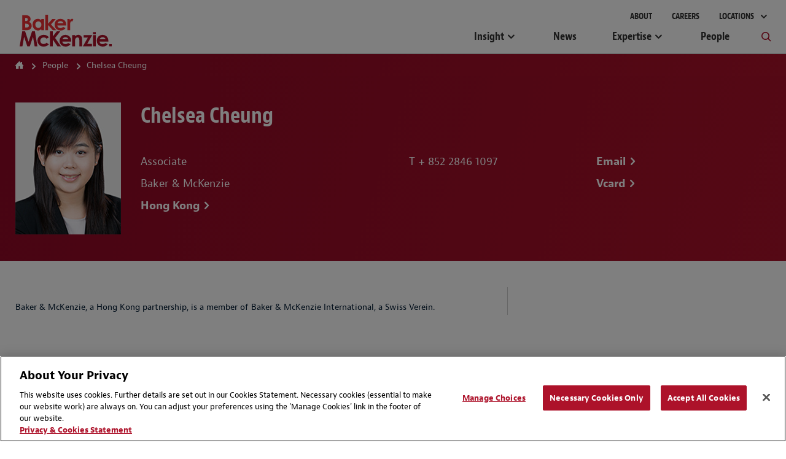

--- FILE ---
content_type: text/html; charset=utf-8
request_url: https://www.bakermckenzie.com/en/people/c/cheung-chelsea
body_size: 8962
content:



<!DOCTYPE html>
<html lang="en" class="sg-doc no-touch">
<head>
    <meta charset="utf-8">

    
    <!-- OneTrust Cookies Consent Notice start -->
    <script src="https://cdn.cookielaw.org/scripttemplates/otSDKStub.js" type="text/javascript" charset="UTF-8" data-domain-script="03883eaa-d1c6-41ae-9d4c-8f19d46106ea"></script>
        <script type="text/javascript">
            function OptanonWrapper() { }
        </script>
    <script type="text/javascript" src="https://cdn.cookielaw.org/consent/03883eaa-d1c6-41ae-9d4c-8f19d46106ea/OtAutoBlock.js"></script>
    <!-- OneTrust Cookies Consent Notice end -->


        <!-- Global Site Tag (gtag.js) - Google Analytics -->
        <script async src="https://www.googletagmanager.com/gtag/js?id=UA-106844784-1"></script>
        <script>
            window.dataLayer = window.dataLayer || [];
            function gtag() { dataLayer.push(arguments) };
            gtag('js', new Date());

            gtag('config', 'UA-106844784-1');
        </script>
        <!-- Google Tag Manager -->
        <script>
            (function (w, d, s, l, i) {
                w[l] = w[l] || []; w[l].push({
                    'gtm.start':
                        new Date().getTime(), event: 'gtm.js'
                }); var f = d.getElementsByTagName(s)[0],
                    j = d.createElement(s), dl = l != 'dataLayer' ? '&l=' + l : ''; j.async = true; j.src =
                        'https://www.googletagmanager.com/gtm.js?id=' + i + dl; f.parentNode.insertBefore(j, f);
            })(window, document, 'script', 'dataLayer', 'GTM-KC7JVZD7');</script>
        <!-- End Google Tag Manager -->
        <!-- SEO FTW -->
<title>Chelsea Cheung | People | Baker McKenzie</title>

<meta name="description" content="" />
<meta name="keywords" content="" />

<!-- spiders must use meta description -->
<meta name="robots" content="noodp, noydir, index, follow">
<meta name="viewport" content="width=device-width, initial-scale=1">

<meta name="twitter:card" content="summary" />
<meta property="og:type" content="profile" />

    <meta name="twitter:site" content="@bakermckenzie" />
    <meta property="og:url" content="https://www.bakermckenzie.com/en/people/c/cheung-chelsea" />
    <meta property="og:site_name" content="Baker McKenzie" />
    <meta property="og:title" content="Chelsea Cheung | People | Baker McKenzie" />
    <meta name="twitter:title" content="Chelsea Cheung | People | Baker McKenzie">
    <meta property="og:image" content="https://www.bakermckenzie.com/en/-/media/images/people/c/cheung-chelsea/cheung_chelsea_hong-kong_70731_bmk.jpg?rev=db03af3431654b75ab899890d8faf9f1&amp;sc_lang=en" />
    <meta name="twitter:image" content="https://www.bakermckenzie.com/en/-/media/images/people/c/cheung-chelsea/cheung_chelsea_hong-kong_70731_bmk.jpg?rev=db03af3431654b75ab899890d8faf9f1&amp;sc_lang=en">

    <link rel="canonical" href="https://www.bakermckenzie.com/en/people/c/cheung-chelsea" />
        <link rel="alternate" href="https://www.bakermckenzie.com/en/people/c/cheung-chelsea" hreflang="en" />




    <!-- Icons Favicon -->
    <link rel="icon" href="/favicon.ico?v=2" type="image/x-icon">
    <!-- retina iPhone iOS 7 -->
    <link rel="apple-touch-icon" href="/assets/dist/main/images/Baker_icon_120x120.png" sizes="120x120">
    <!-- retina iPad pre iOS 7 -->
    <link rel="apple-touch-icon" href="/assets/dist/main/images/Baker_icon_144x144.png" sizes="144x144">
    <!-- retina iPad iOS 7 -->
    <link rel="apple-touch-icon" href="/assets/dist/main/images/Baker_icon_152x152.png" sizes="152x152">
    <!-- Win8 tile -->
    <!-- IE11 tiles -->
    <meta name="msapplication-square70x70logo" content="tile-tiny.png" />
    <meta name="msapplication-square150x150logo" content="tile-square.png" />
    <meta name="msapplication-wide310x150logo" content="tile-wide.png" />
    <meta name="msapplication-square310x310logo" content="tile-large.png" />

    <!-- toolkit styles -->
    <link rel="stylesheet" href="/assets/dist/main/styles/main.v-rpvcybkudcqgqaeaewt3ma.css">
    <!-- /toolkit styles -->


        <script src="/assets/dist/common/scripts/modernizr.v-bxd29oftqqrtfah7jhvvmg.js"></script>
        <script src="/assets/dist/main/scripts/vendor.v-ucc2ppaywqmhoq3xhmpq.js"></script>
        <script src="/assets/dist/main/scripts/site-improve-custom.v-ccn3dyk23njiciicmxqu8q.js"></script>
        <script src="/assets/dist/main/scripts/main.v-6r5uejx9jcwifodqc9fa.js"></script>
        <script>
            var currentLanguageCode = "en";
        </script>
</head>
<body class="t-body js-binding-container">
    <a href="#maincontent" class="skip-link">Skip to content</a>
        <!-- Google Tag Manager (noscript) -->
        <noscript>
            <iframe src="https://www.googletagmanager.com/ns.html?id=GTM-KC7JVZD7"
                    height="0" width="0" style="display:none;visibility:hidden"></iframe>
        </noscript>
        <!-- End Google Tag Manager (noscript) -->

    <!-- Global overlay container for any video-->
    <div class="video-overlay"></div>

    


<div class="global-header global-header--dark  show-print">
    <div class="logo-print"><img class="logo" alt="Baker McKenzie" src="/assets/dist/main/images/bakerlogo_new.svg"></div>
</div>
<header class="global-header global-header--dark  hide-print">
    <div class="mobile-nav-header">
        <button class="primary-nav-trigger bm bm-mobile-menu" aria-label="Menu"></button>
        <a href="/en/"><img class="logo" alt="Baker McKenzie" src="/assets/dist/main/images/bakerlogo_new.svg" tabindex="-1"> </a>
        <button class="mobile-nav-locations-trigger bm bm-map-marker" aria-label="Locations"></button>
    </div>
    <div class="locations-nav" tabindex="0">
        <ul id="region-nav" class="regions hide-experience-editor" aria-hidden="true" aria-live="polite">
                <li class="region ">
                    <button class="region-description" tabindex="-1" aria-controls="asia-region-specific" aria-expanded="false"><span class="region-icon bm bm-region-asia"></span> <span class="region-label">Asia Pacific</span></button>
                    <div id="asia-region-specific" class="region-details menu-scroll-area" aria-hidden="true" aria-live="polite">
                            <div class="region-intro">Learn about Baker McKenzie in the <a href='/en/locations/asia-pacific'>Asia Pacific Region</a></div>
                                                        <div class="region-sub__header">
                                    Australia
                                </div>
                            <ul class="countries">
                                        <li class="country"><a class="country-label" tabindex="-1" href="/en/locations/asia-pacific/australia">Brisbane</a></li>
                                        <li class="country"><a class="country-label" tabindex="-1" href="/en/locations/asia-pacific/australia">Melbourne</a></li>
                                        <li class="country"><a class="country-label" tabindex="-1" href="/en/locations/asia-pacific/australia">Sydney</a></li>
                            </ul>
                                <div class="region-sub__header">
                                    East and South Asia
                                </div>
                            <ul class="countries">
                                        <li class="country"><a class="country-label" tabindex="-1" href="/en/locations/asia-pacific/china/beijing">Beijing</a></li>
                                        <li class="country"><a class="country-label" tabindex="-1" href="/en/locations/asia-pacific/china/hong-kong">Hong Kong</a></li>
                                        <li class="country"><a class="country-label" tabindex="-1" href="/en/locations/asia-pacific/china/shanghai">Shanghai</a></li>
                                        <li class="country"><a class="country-label" tabindex="-1" href="/en/locations/asia-pacific/korea">Seoul</a></li>
                                        <li class="country"><a class="country-label" tabindex="-1" href="/en/locations/asia-pacific/taiwan">Taipei</a></li>
                                        <li class="country"><a class="country-label" tabindex="-1" href="/en/locations/asia-pacific/japan">Tokyo</a></li>
                                        <li class="country"><a class="country-label" tabindex="-1" href="/en/locations/asia-pacific/india">India</a></li>
                            </ul>
                                <div class="region-sub__header">
                                    Southeast Asia
                                </div>
                            <ul class="countries">
                                        <li class="country"><a class="country-label" tabindex="-1" href="/en/locations/asia-pacific/thailand">Bangkok</a></li>
                                        <li class="country"><a class="country-label" tabindex="-1" href="/en/locations/asia-pacific/vietnam">Hanoi</a></li>
                                        <li class="country"><a class="country-label" tabindex="-1" href="/en/locations/asia-pacific/vietnam">Ho Chi Minh City</a></li>
                                        <li class="country"><a class="country-label" tabindex="-1" href="/en/locations/asia-pacific/indonesia">Jakarta</a></li>
                                        <li class="country"><a class="country-label" tabindex="-1" href="/en/locations/asia-pacific/malaysia">Kuala Lumpur</a></li>
                                        <li class="country"><a class="country-label" tabindex="-1" href="/en/locations/asia-pacific/philippines">Manila</a></li>
                                        <li class="country"><a class="country-label" tabindex="-1" href="/en/locations/asia-pacific/singapore">Singapore</a></li>
                            </ul>
                                                    <div class="region-initiatives">Learn about our initiatives in the <a href="/en/locations/asia-pacific/pacific-islands">Pacific Islands</a></div>
                                            </div>
                </li>
                            <li class="region ">
                    <button class="region-description" tabindex="-1" aria-controls="emea-region-specific" aria-expanded="false"> <span class="region-icon bm bm-region-emea"></span> <span class="region-label">EMEA</span> </button>
                    <div id="emea-region-specific" class="region-details menu-scroll-area" aria-hidden="true" aria-live="polite">

                            <div class="region-intro">Learn about Baker McKenzie in the <a href='/en/locations/emea'>Europe, Middle East and Africa Region</a></div>
                                                    <ul class="countries">
                                        <li class="country"><a class="country-label" tabindex="-1" href="/en/locations/emea/austria">Austria</a></li>
                                        <li class="country"><a class="country-label" tabindex="-1" href="/en/locations/emea/bahrain">Bahrain</a></li>
                                        <li class="country"><a class="country-label" tabindex="-1" href="/en/locations/emea/belgium">Belgium</a></li>
                                        <li class="country"><a class="country-label" tabindex="-1" href="/en/locations/emea/czech-republic">Czech Republic</a></li>
                                        <li class="country"><a class="country-label" tabindex="-1" href="/en/locations/emea/egypt">Egypt</a></li>
                                        <li class="country"><a class="country-label" tabindex="-1" href="/en/locations/emea/france">France</a></li>
                                        <li class="country"><a class="country-label" tabindex="-1" href="/en/locations/emea/germany">Germany</a></li>
                                        <li class="country"><a class="country-label" tabindex="-1" href="/en/locations/emea/hungary">Hungary</a></li>
                                        <li class="country"><a class="country-label" tabindex="-1" href="/en/locations/emea/italy">Italy</a></li>
                                        <li class="country"><a class="country-label" tabindex="-1" href="/en/locations/emea/kazakhstan">Kazakhstan</a></li>
                                        <li class="country"><a class="country-label" tabindex="-1" href="/en/locations/emea/luxembourg">Luxembourg</a></li>
                                        <li class="country"><a class="country-label" tabindex="-1" href="/en/locations/emea/morocco">Morocco</a></li>
                                        <li class="country"><a class="country-label" tabindex="-1" href="/en/locations/emea/netherlands">Netherlands</a></li>
                                        <li class="country"><a class="country-label" tabindex="-1" href="/en/locations/emea/poland">Poland</a></li>
                                        <li class="country"><a class="country-label" tabindex="-1" href="/en/locations/emea/qatar">Qatar</a></li>
                                        <li class="country"><a class="country-label" tabindex="-1" href="/en/locations/emea/saudi-arabia">Saudi Arabia</a></li>
                                        <li class="country"><a class="country-label" tabindex="-1" href="/en/locations/emea/south-africa">South Africa</a></li>
                                        <li class="country"><a class="country-label" tabindex="-1" href="/en/locations/emea/spain">Spain</a></li>
                                        <li class="country"><a class="country-label" tabindex="-1" href="/en/locations/emea/sweden">Sweden</a></li>
                                        <li class="country"><a class="country-label" tabindex="-1" href="/en/locations/emea/switzerland">Switzerland</a></li>
                                        <li class="country"><a class="country-label" tabindex="-1" href="/en/locations/emea/turkiye">T&#252;rkiye</a></li>
                                        <li class="country"><a class="country-label" tabindex="-1" href="/en/locations/emea/ukraine">Ukraine</a></li>
                                        <li class="country"><a class="country-label" tabindex="-1" href="/en/locations/emea/united-arab-emirates">United Arab Emirates</a></li>
                                        <li class="country"><a class="country-label" tabindex="-1" href="/en/locations/emea/united-kingdom">United Kingdom</a></li>
                            </ul>
                                                    <div class="region-initiatives"><p>Learn about our initiatives in&nbsp;<a href="/en/locations/emea/africa">Africa&nbsp;</a>and <a href="/en/locations/emea/mena">MENA</a></p></div>
                                            </div>
                </li>
                            <li class="region ">
                    <button aria-controls="latin-america-region-specific" tabindex="-1" aria-expanded="false" class="region-description"> <span class="region-icon bm bm-region-latinamerica"></span> <span class="region-label">Latin America</span> </button>
                    <div id="latin-america-region-specific" class="region-details menu-scroll-area" aria-hidden="true" aria-live="polite">

                            <div class="region-intro">Learn about Baker McKenzie in the <a href='/en/locations/latin-america'>Latin America Region</a></div>
                                                    <ul class="countries">
                                        <li class="country"><a class="country-label" tabindex="-1" href="/en/locations/latin-america/argentina">Argentina</a></li>
                                        <li class="country"><a class="country-label" tabindex="-1" href="https://www.trenchrossi.com/en/">Brazil*</a></li>
                                        <li class="country"><a class="country-label" tabindex="-1" href="/en/locations/latin-america/chile">Chile</a></li>
                                        <li class="country"><a class="country-label" tabindex="-1" href="/en/locations/latin-america/colombia">Colombia</a></li>
                                        <li class="country"><a class="country-label" tabindex="-1" href="/en/locations/latin-america/mexico">Mexico</a></li>
                                        <li class="country"><a class="country-label" tabindex="-1" href="/en/locations/latin-america/venezuela">Venezuela</a></li>
                            </ul>
                                                    <div class="region-initiatives"><p>*Trench Rossi Watanabe and Baker McKenzie have executed a strategic cooperation agreement to consult on foreign law</p>
<p>Learn about our <a href="/en/locations/latin-america/pacific-alliance">Pacific Alliance </a>initiative&nbsp;&nbsp;</p></div>
                                            </div>
                </li>
                            <li class="region show-details">
                    <button aria-controls="north-america-region-specific" tabindex="-1" aria-expanded="false" class="region-description"> <span class="region-icon bm bm-region-northamerica"></span> <span class="region-label">North America</span> </button>
                    <div id="north-america-region-specific" class="region-details menu-scroll-area" aria-hidden="true" aria-live="polite">

                            <div class="region-intro">Learn about Baker McKenzie in the <a href='/en/locations/north-america'>North America Region</a></div>
                                                    <ul class="countries">
                                        <li class="country"><a class="country-label" tabindex="-1" href="/en/locations/north-america/canada">Canada</a></li>
                                        <li class="country"><a class="country-label" tabindex="-1" href="/en/locations/north-america/united-states">United States</a></li>
                            </ul>
                                                                    </div>
                </li>
        </ul>
    </div>
    <div class="primary">
        <div class="logo-container">
            <a href="/en/" tabindex="-1">
                <img class="logo-full" alt="Baker McKenzie" src="/assets/dist/main/images/bakerlogo_new.svg">
                <img class="logo-full logo-full--white" alt="Baker McKenzie" src="/assets/dist/main/images/bakerlogo_new--white.svg">
            </a>
        </div>
        <div class="concierge-search-container">
            <div class="concierge-search">
                <form class="search-input" action="#" method="get">
                    <button class="button-submit" aria-label="Submit Search" type="submit"><div class="bm bm-search"></div></button>
                    <div role="button" class="bm bm-close mobile-close"></div>
                    <div class="input-container">
                        <label id="sitesearchlabel" class="accessible-label" for="sitesearch">How Can We Help?</label>
                        <input id="sitesearch" class="input" type="text" name="sitesearch" tabindex="0" aria-labelledby="sitesearchlabel">
                        <span class="sitesearch__placeholder">How Can We Help?</span>
                    </div>
                </form>
                <div class="search-results-dropdown concierge-search-results-container autocomplete-suggestions-wrapper" data-suggestedlabel="Suggested Results">
                </div>
            </div>
        </div>
        <nav class="primary-nav">
                    <ul class="upper-links">
                            <li class="upper-link">
                                <a class="upper-link-label" tabindex="0" href="/en/aboutus">About</a>
                            </li>
                            <li class="upper-link">
                                <a class="upper-link-label" tabindex="0" href="/en/careers">Careers</a>
                            </li>
                        <li class="upper-link all-locations-link">
                            <button tabindex="0" class="upper-link-label all-locations-label" aria-controls="region-nav" aria-expanded="false" aria-haspopup="true">
                                Locations
                            </button>
                        </li>
                    </ul>
                    <ul class="primary-links">
                                <li class="primary-link insight-links">
                                    <button class="primary-link-label insights-link-label" aria-controls="experience-list" aria-expanded="false" aria-haspopup="true" href="/en/insight">Insight</button>
                                    <div class="insight-nav">
                                        <div class="insight-nav__column">
                                            <div class="subcategory-label">Latest Thinking <a class="subcategory-label__link link--bold" href="/en/insight" tabindex="-1">View All</a></div>
                                                <div class="insight-nav__description"><p>Explore our insights by sector, practices and locations</p></div>

                                                <div class="subcategory-label current-awareness-label">Legal Updates <a class="subcategory-label__link link--bold" href="https://insightplus.bakermckenzie.com/bm/Home" tabindex="-1">View All</a></div>
                                                <div class="insight-nav__description">Access our repository of legal and regulatory updates</div>
                                        </div>
                                            <div class="insight-nav__column">
                                                <div class="subcategory-label">Trending Content</div>
                                                <ul class="insight-nav__topic-tags">
                                                        <li class="insight-nav__topic-tag"><a class="insight-nav__topic-tag-label" href="/en/insight/topics/venezuela-brief" tabindex="-1">The Venezuela Brief</a></li>
                                                        <li class="insight-nav__topic-tag"><a class="insight-nav__topic-tag-label" href="/en/insight/topics/2026-legal-trends-to-watch" tabindex="-1">2026 Legal Trends to Watch</a></li>
                                                        <li class="insight-nav__topic-tag"><a class="insight-nav__topic-tag-label" href="/en/insight/topics/hydrogen" tabindex="-1">Hydrogen Hub</a></li>
                                                        <li class="insight-nav__topic-tag"><a class="insight-nav__topic-tag-label" href="/en/insight/topics/spotlight-on-india" tabindex="-1">Spotlight on India </a></li>
                                                        <li class="insight-nav__topic-tag"><a class="insight-nav__topic-tag-label" href="/en/insight/topics/esg-regulatory-hub" tabindex="-1">Resilience & ESG Hub </a></li>
                                                </ul>
                                            </div>
                                                                                    <div class="insight-nav__column">
                                                <div class="insight-nav__feature">
                                                        <div class="insight-nav__feature-type">  </div>
                                                                                                            <div class="insight-nav__feature-title">2026 Legal Trends to Watch</div>
                                                                                                            <div class="insight-nav__feature-copy"><p>Explore key trends in AI, cybersecurity, employment, trade, tax, M&amp;A and more.</p></div>
                                                                                                            <a class="insight-nav__feature-link link--bold" href="/en/insight/topics/2026-legal-trends-to-watch" tabindex="-1">Read More</a>
                                                </div>
                                            </div>
                                    </div>
                                </li>
                                <li class="primary-link">
                                    <a class="primary-link-label insights-link-label" href="/en/newsroom">News</a>
                                </li>
                                <li class="primary-link expertise-links">
                                    <button class="primary-link-label" tabindex="0" aria-controls="experience-list" aria-expanded="false" aria-haspopup="true" href="javascript:void(0)">Expertise</button>
                                    <ul id="experience-list" class="subcategories hide-experience-editor menu-scroll-area" aria-hidden="true" aria-live="polite">
                                            <li class="subcategory">
                                                <div class="subcategory-label">Sectors</div>
                                                <ul class="secondary-links">
                                                    <li class="column column-full">
                                                        <ul>
                                                                <li class="secondary-link"> <a class="secondary-link-label expertise-link-item" tabindex="-1" aria-label="Consumer Goods &amp; Retail Industry" href="/en/expertise/industries/consumer-goods-and-retail"> Consumer Goods &amp; Retail</a> </li>
                                                                <li class="secondary-link"> <a class="secondary-link-label expertise-link-item" tabindex="-1" aria-label="Energy &amp; Infrastructure Industry" href="/en/expertise/industries/energy-mining--infrastructure"> Energy &amp; Infrastructure</a> </li>
                                                                <li class="secondary-link"> <a class="secondary-link-label expertise-link-item" tabindex="-1" aria-label="Financial Institutions Industry" href="/en/expertise/industries/financial-institutions"> Financial Institutions</a> </li>
                                                                <li class="secondary-link"> <a class="secondary-link-label expertise-link-item" tabindex="-1" aria-label="Healthcare &amp; Life Sciences Industry" href="/en/expertise/industries/healthcare"> Healthcare &amp; Life Sciences</a> </li>
                                                                <li class="secondary-link"> <a class="secondary-link-label expertise-link-item" tabindex="-1" aria-label="Industrials, Manufacturing &amp; Transportation Industry" href="/en/expertise/industries/industrials-manufacturing-transportation"> Industrials, Manufacturing &amp; Transportation</a> </li>
                                                                <li class="secondary-link"> <a class="secondary-link-label expertise-link-item" tabindex="-1" aria-label="Technology Industry" href="/en/expertise/industries/technology-media-telecommunications"> Technology</a> </li>
                                                        </ul>
                                                    </li>
                                                </ul>
                                            </li>
                                                                                    <li class="subcategory">
                                                <div class="subcategory-label">Solutions</div>
                                                <ul class="secondary-links">
                                                    <li class="column column-full">
                                                        <ul>
                                                                <li class="secondary-link"> <a class="secondary-link-label expertise-link-item" tabindex="-1" aria-label="Digital Transformation Service" href="/en/expertise/solutions/digital-transformation"> Digital Transformation</a> </li>
                                                                <li class="secondary-link"> <a class="secondary-link-label expertise-link-item" tabindex="-1" aria-label="Energy Transition Service" href="/en/expertise/solutions/energy-transition"> Energy Transition</a> </li>
                                                                <li class="secondary-link"> <a class="secondary-link-label expertise-link-item" tabindex="-1" aria-label="Reinvent by Baker McKenzie Service" href="/en/expertise/solutions/reinvent"> Reinvent by Baker McKenzie</a> </li>
                                                                <li class="secondary-link"> <a class="secondary-link-label expertise-link-item" tabindex="-1" aria-label="Supply Chains Service" href="/en/expertise/solutions/supply-chains"> Supply Chains</a> </li>
                                                                <li class="secondary-link"> <a class="secondary-link-label expertise-link-item" tabindex="-1" aria-label="Sustainability and ESG Service" href="/en/expertise/solutions/sustainability-and-esg"> Sustainability and ESG</a> </li>
                                                                <li class="secondary-link"> <a class="secondary-link-label expertise-link-item" tabindex="-1" aria-label="Transactions Service" href="/en/expertise/solutions/transactions"> Transactions</a> </li>
                                                                <li class="secondary-link"> <a class="secondary-link-label expertise-link-item" tabindex="-1" aria-label="Workforce Redesign Service" href="/en/expertise/solutions/workforce-redesign"> Workforce Redesign</a> </li>
                                                        </ul>
                                                    </li>
                                                </ul>
                                            </li>
                                                                                    <li class="subcategory">
                                                <div class="subcategory-label">Practices</div>
                                                <ul class="secondary-links">
                                                    <li class="column">
                                                        <ul>
                                                                <li class="secondary-link"> <a class="secondary-link-label expertise-link-item" tabindex="-1" aria-label="Antitrust &amp; Competition Practice" href="/en/expertise/practices/antitrust--competition"> Antitrust &amp; Competition</a> </li>
                                                                <li class="secondary-link"> <a class="secondary-link-label expertise-link-item" tabindex="-1" aria-label="Artificial Intelligence Practice" href="/en/expertise/practices/artificial-intelligence"> Artificial Intelligence</a> </li>
                                                                <li class="secondary-link"> <a class="secondary-link-label expertise-link-item" tabindex="-1" aria-label="Banking &amp; Finance Practice" href="/en/expertise/practices/banking--finance"> Banking &amp; Finance</a> </li>
                                                                <li class="secondary-link"> <a class="secondary-link-label expertise-link-item" tabindex="-1" aria-label="Capital Markets Practice" href="/en/expertise/practices/capital-markets"> Capital Markets</a> </li>
                                                                <li class="secondary-link"> <a class="secondary-link-label expertise-link-item" tabindex="-1" aria-label="Data, Technology, Privacy &amp; Cybersecurity Practice" href="/en/expertise/practices/data-technology-privacy-cybersecurity"> Data, Technology, Privacy &amp; Cybersecurity</a> </li>
                                                                <li class="secondary-link"> <a class="secondary-link-label expertise-link-item" tabindex="-1" aria-label="Dispute Resolution Practice" href="/en/expertise/practices/dispute-resolution"> Dispute Resolution</a> </li>
                                                                <li class="secondary-link"> <a class="secondary-link-label expertise-link-item" tabindex="-1" aria-label="Employment &amp; Compensation Practice" href="/en/expertise/practices/employment"> Employment &amp; Compensation</a> </li>
                                                                <li class="secondary-link"> <a class="secondary-link-label expertise-link-item" tabindex="-1" aria-label="Energy &amp; Infrastructure Practice" href="/en/expertise/practices/energy-mining--infrastructure"> Energy &amp; Infrastructure</a> </li>
                                                                <li class="secondary-link"> <a class="secondary-link-label expertise-link-item" tabindex="-1" aria-label="Environment &amp; Climate Change Practice" href="/en/expertise/practices/environment-and-climate-change"> Environment &amp; Climate Change</a> </li>
</ul></li><li class="column"><ul>                                                                <li class="secondary-link"> <a class="secondary-link-label expertise-link-item" tabindex="-1" aria-label="Funds &amp; Investment Management Practice" href="/en/expertise/practices/investment-funds"> Funds &amp; Investment Management</a> </li>
                                                                <li class="secondary-link"> <a class="secondary-link-label expertise-link-item" tabindex="-1" aria-label="Intellectual Property Practice" href="/en/expertise/practices/intellectual-property"> Intellectual Property</a> </li>
                                                                <li class="secondary-link"> <a class="secondary-link-label expertise-link-item" tabindex="-1" aria-label="International Commercial &amp; Trade Practice" href="/en/expertise/practices/international-commercial-trade"> International Commercial &amp; Trade</a> </li>
                                                                <li class="secondary-link"> <a class="secondary-link-label expertise-link-item" tabindex="-1" aria-label="Investigations, Compliance &amp; Ethics Practice" href="/en/expertise/practices/investigations-compliance-ethics"> Investigations, Compliance &amp; Ethics</a> </li>
                                                                <li class="secondary-link"> <a class="secondary-link-label expertise-link-item" tabindex="-1" aria-label="Mergers &amp; Acquisitions Practice" href="/en/expertise/practices/mergers--acquisitions"> Mergers &amp; Acquisitions</a> </li>
                                                                <li class="secondary-link"> <a class="secondary-link-label expertise-link-item" tabindex="-1" aria-label="Private Equity Practice" href="/en/expertise/practices/private-equity"> Private Equity</a> </li>
                                                                <li class="secondary-link"> <a class="secondary-link-label expertise-link-item" tabindex="-1" aria-label="Real Estate Practice" href="/en/expertise/practices/real-estate"> Real Estate</a> </li>
                                                                <li class="secondary-link"> <a class="secondary-link-label expertise-link-item" tabindex="-1" aria-label="Restructuring &amp; Insolvency Practice" href="/en/expertise/practices/restructuring-and-insolvency"> Restructuring &amp; Insolvency</a> </li>
                                                                <li class="secondary-link"> <a class="secondary-link-label expertise-link-item" tabindex="-1" aria-label="Tax Practice" href="/en/expertise/practices/tax"> Tax</a> </li>
                                                        </ul>
                                                    </li>
                                                </ul>
                                            </li>
                                    </ul>
                                </li>
                                <li class="primary-link">
                                    <a class="primary-link-label insights-link-label" href="/en/people">People</a>
                                </li>
                        <li class="primary-link search-link">
                            <button class="bm bm-search search-link-label" tabindex="0" aria-label="Toggle Global Search"></button>
                        </li>
                    </ul>
        </nav>
    </div>
</header>

    <!-- Modular Page add Breadcrumbs/Language Tools Since has no specific page -->



<main id="maincontent" class="main page-professional-profile potential-split-content" rel="main" data-page-section="people">

    
    <section class="page-header-options">
        <div class="page-header-breadcrumb">


    <div class="breadcrumb-nav breadcrumb-nav-composed">
        <ul class="nav-links">
                <li class="nav-link">
                        <a href="/en/">Home</a>
                </li>
                <li class="nav-link">
                        <a href="/en/people">People</a>
                </li>
                <li class="nav-link">
                        <span>Chelsea Cheung</span>
                </li>
        </ul>

    </div>
                    </div>
    </section>


    <div class="headline-module__wrapper">
        <div class="page-wrapper">
                <section class="bio-overview">
                        <img src="/-/media/images/people/c/cheung-chelsea/cheung_chelsea_hong-kong_70731_bmk.jpg?rev=db03af3431654b75ab899890d8faf9f1&amp;sc_lang=en" class="profile-image" alt="Photo, Chelsea Cheung" width="172" />
                    <div class="profile-content" style=''>
                        <h1 class="name">Chelsea Cheung</h1>
                        <div class="details">
                            <div class="overview">
                                    <div class="title">Associate</div>
                                                                    <div class="association">Baker &amp; McKenzie</div>
                                                                    <ul class="offices">
                                                <li class="office"><a href="/en/locations/asia-pacific/china/hong-kong" class="office-url link--bold">Hong Kong</a></li>
                                    </ul>
                                                            </div>

                                <ul class="contact-numbers">
                                        <li class="number">T <a href="tel: + 852 2846 1097 " class="number-url">+ 852 2846 1097 </a></li>
                                                                                                                                            </ul>
                            <ul class="contact-links">
                                    <li class="contact-link"><a href="#" data-email="chelsea.cheung" data-emaildom="bakermckenzie.com" class="contact-link-url link--bold">Email</a></li>
                                <li class="contact-link"><a href="/en/people/c/cheung-chelsea?format=vcard" class="contact-link-url link--bold">Vcard</a></li>
                            </ul>
                        </div>
                    </div>
                </section>
        </div>
    </div>

    <div class="page-wrapper">
        <section class="professional-profile-details">
            <div class="cv-content">

                    <div class="legal-text">Baker &amp; McKenzie, a Hong Kong partnership, is a member of Baker &amp; McKenzie International, a Swiss Verein.</div>


            </div>
        </section>
    </div>

</main>


<script src="/assets/dist/main/scripts/page/peopleDetail.v-bighghzaxrhefvyblb6a.js"></script>

    <footer class="global-footer">
        <div class="communication-footer hide-print">
            <ul class="social-links">
                    <li class="social-link"><a class="bm bm-linkedin" aria-label="Baker McKenzie LinkedIn " href="http://www.linkedin.com/company/baker-&amp;-mckenzie?trk=cp_followed_name_baker-%26-mckenzie"></a></li>
                                                                    <li class="social-link"><a class="bm bm-youtube" aria-label="Baker McKenzie YouTube" href="https://www.youtube.com/BakerMcKenzieGlobal"></a></li>
                                    <li class="social-link"><a class="bm bm-we-chat" aria-label="Baker McKenzie WeChat" href="https://www.bakermckenziefenxun.com/wechat"></a></li>
                                    <li class="social-link"><a class="bm bm-rss" aria-label="Baker McKenzie RSS" href="/en/rss-landing#rss"></a></li>
            </ul>
        </div>
    <div class="footer-nav hide-print">
            <ul class="utility-links">
                        <li class="utility-link"><a href="/en/disclaimers" >Disclaimers</a></li>
                        <li class="utility-link"><a href="/en/privacy" >Privacy &amp; Cookies Statement</a></li>
                        <li class="utility-link"><a href="#" class="ot-sdk-show-settings" title="Manage Choices" >Manage Cookies</a></li>
                        <li class="utility-link"><a href="/en/ccpa-disclosures" >CCPA Privacy Disclosures</a></li>
                        <li class="utility-link"><a href="/en/contactus" >Contact Us</a></li>
                        <li class="utility-link"><a href="/en/newsroom/media-contacts" >Media Contacts</a></li>
                        <li class="utility-link"><a href="/en/insight/blogs" >Blogs</a></li>
            </ul>
        
    </div>
    <div class="copyright">
<p><span>Attorney Advertising | &copy; 2026 Baker McKenzie</span></p>    </div>
</footer>



    <div class="filter-overlay"></div>
        <script type="text/javascript">
            window.siteEmailDisclaimer = '/en/email-disclaimer';
        </script>
        <script src="/assets/dist/main/scripts/page/siteBinding.v-tskaal7j62nghz1d6p9umw.js"></script>
        <script type="text/javascript">
            /*<![CDATA[*/
            (function () {
                var sz = document.createElement('script'); sz.type = 'text/javascript'; sz.async = true;
                sz.src = '//us2.siteimprove.com/js/siteanalyze_61281923.js';
                var s = document.getElementsByTagName('script')[3]; s.parentNode.insertBefore(sz, s);
            })();
            /*]]>*/
        </script>
        <script type="text/javascript">
            (function () {
                var didInit = false;
                function initMunchkin() {
                    if (didInit === false) {
                        didInit = true;
                        Munchkin.init('000-SJL-624');
                    }
                }
                var s = document.createElement('script');
                s.type = 'text/javascript';
                s.async = true;
                s.src = '//munchkin.marketo.net/munchkin.js';
                s.onreadystatechange = function () {
                    if (this.readyState == 'complete' || this.readyState == 'loaded') {
                        initMunchkin();
                    }
                };
                s.onload = initMunchkin;
                document.getElementsByTagName('head')[0].appendChild(s);
            })();
        </script>
        <script type="text/javascript">
            _linkedin_partner_id = "2048076";
            window._linkedin_data_partner_ids = window._linkedin_data_partner_ids || [];
            window._linkedin_data_partner_ids.push(_linkedin_partner_id);
        </script>
        <script type="text/javascript">
            (function (l) {
                if (!l) {
                    window.lintrk = function (a, b) { window.lintrk.q.push([a, b]) };
                    window.lintrk.q = []
                }
                var s = document.getElementsByTagName("script")[3];
                var b = document.createElement("script");
                b.type = "text/javascript"; b.async = true;
                b.src = "https://snap.licdn.com/li.lms-analytics/insight.min.js";
                s.parentNode.insertBefore(b, s);
            })(window.lintrk);
        </script>
        <noscript>
            <img height="1" width="1" style="display:none;" alt="" src="https://px.ads.linkedin.com/collect/?pid=2048076&fmt=gif" />
        </noscript>
        <script type="text/javascript">
            function Check_Version() {
                var rv = -1; // Return value assumes failure.

                if (navigator.appName == 'Microsoft Internet Explorer') {

                    var ua = navigator.userAgent,
                        re = new RegExp("MSIE ([0-9]{1,}[\\.0-9]{0,})");

                    if (re.exec(ua) !== null) {
                        rv = parseFloat(RegExp.$1);
                    }
                }
                else if (navigator.appName == "Netscape") {
                    /// in IE 11 the navigator.appVersion says 'trident'
                    /// in Edge the navigator.appVersion does not say trident
                    if (navigator.appVersion.indexOf('Trident') === -1) rv = 12;
                    else rv = 11;
                }

                return rv;
            }

            $(document).ready(function () {
                $('.language-menu > .drop-down-menu').click(function () {
                    $('.headline-module').hide();
                    $('.headline-module').show();
                });
            })
        </script>
</body>
</html>


--- FILE ---
content_type: application/javascript
request_url: https://cdn.cookielaw.org/consent/03883eaa-d1c6-41ae-9d4c-8f19d46106ea/OtAutoBlock.js
body_size: 78835
content:
(function(){function q(a){var c=[],b=[],e=function(f){for(var g={},h=0;h<u.length;h++){var d=u[h];if(d.Tag===f){g=d;break}var l=void 0,k=d.Tag;var C=(k=-1!==k.indexOf("http:")?k.replace("http:",""):k.replace("https:",""),-1!==(l=k.indexOf("?"))?k.replace(k.substring(l),""):k);if(f&&(-1!==f.indexOf(C)||-1!==d.Tag.indexOf(f))){g=d;break}}return g}(a);return e.CategoryId&&(c=e.CategoryId),e.Vendor&&(b=e.Vendor.split(":")),!e.Tag&&D&&(b=c=function(f){var g=[],h=function(d){var l=document.createElement("a");
return l.href=d,-1!==(d=l.hostname.split(".")).indexOf("www")||2<d.length?d.slice(1).join("."):l.hostname}(f);return g=v.some(function(d){return d===h})?["C0004"]:g}(a)),{categoryIds:c,vsCatIds:b}}function w(a){return!a||!a.length||(a&&window.OptanonActiveGroups?a.every(function(c){return-1!==window.OptanonActiveGroups.indexOf(","+c+",")}):void 0)}function m(a,c){void 0===c&&(c=null);var b=window,e=b.OneTrust&&b.OneTrust.IsVendorServiceEnabled;b=e&&b.OneTrust.IsVendorServiceEnabled();return"Categories"===
r||"All"===r&&e&&!b?w(a):("Vendors"===r||"All"===r&&e&&b)&&w(c)}function n(a){a=a.getAttribute("class")||"";return-1!==a.indexOf("optanon-category")||-1!==a.indexOf("ot-vscat")}function p(a){return a.hasAttribute("data-ot-ignore")}function x(a,c,b){void 0===b&&(b=null);var e=a.join("-"),f=b&&b.join("-"),g=c.getAttribute("class")||"",h="",d=!1;a&&a.length&&-1===g.indexOf("optanon-category-"+e)&&(h=("optanon-category-"+e).trim(),d=!0);b&&b.length&&-1===g.indexOf("ot-vscat-"+f)&&(h+=" "+("ot-vscat-"+
f).trim(),d=!0);d&&c.setAttribute("class",h+" "+g)}function y(a,c,b){void 0===b&&(b=null);var e;a=a.join("-");b=b&&b.join("-");return-1===c.indexOf("optanon-category-"+a)&&(e=("optanon-category-"+a).trim()),-1===c.indexOf("ot-vscat-"+b)&&(e+=" "+("ot-vscat-"+b).trim()),e+" "+c}function z(a){var c,b=q(a.src||"");(b.categoryIds.length||b.vsCatIds.length)&&(x(b.categoryIds,a,b.vsCatIds),m(b.categoryIds,b.vsCatIds)||(a.type="text/plain"),a.addEventListener("beforescriptexecute",c=function(e){"text/plain"===
a.getAttribute("type")&&e.preventDefault();a.removeEventListener("beforescriptexecute",c)}))}function A(a){var c=a.src||"",b=q(c);(b.categoryIds.length||b.vsCatIds.length)&&(x(b.categoryIds,a,b.vsCatIds),m(b.categoryIds,b.vsCatIds)||(a.removeAttribute("src"),a.setAttribute("data-src",c)))}var u=JSON.parse('[{"Tag":"https://insightplus.bakermckenzie.com/bm/search#/as\x3d1/aw\x3dJo-Fan%20Yu","CategoryId":["C0002"],"Vendor":null},{"Tag":"https://insightplus.bakermckenzie.com/bm/search#/as\x3d1/aw\x3dSophie%20Schubert","CategoryId":["C0002"],"Vendor":null},{"Tag":"https://www.bakermckenzie.com/ja/people/z/zhou-fei","CategoryId":["C0002"],"Vendor":null},{"Tag":"https://www.bakermckenzie.com/ja/people/t/tozawa-maito","CategoryId":["C0002"],"Vendor":null},{"Tag":"https://www.bakermckenzie.com/zh-hans/people/t/tso-grace","CategoryId":["C0002"],"Vendor":null},{"Tag":"https://insightplus.bakermckenzie.com/bm/search#/as\x3d1/aw\x3dPhilip%20Annett","CategoryId":["C0002"],"Vendor":null},{"Tag":"https://insightplus.bakermckenzie.com/bm/search#/as\x3d1/aw\x3dNatalie%20Flores","CategoryId":["C0002"],"Vendor":null},{"Tag":"https://insightplus.bakermckenzie.com/bm/search#/as\x3d1/aw\x3dTeisha%20Johnson","CategoryId":["C0002"],"Vendor":null},{"Tag":"https://belfastcareers.bakermckenzie.com/assets/dist/common/fonts/BakerMcKenzieBernini-Web-Italic.woff","CategoryId":["C0003"],"Vendor":null},{"Tag":"https://www.bakermckenzie.com/ja/people/s/sasaki-riri","CategoryId":["C0002"],"Vendor":null},{"Tag":"https://www.bakermckenzie.com/ja/people/t/takanami-taku","CategoryId":["C0002"],"Vendor":null},{"Tag":"https://www.bakermckenzie.com/zh-hans/expertise/practices/dispute-resolution","CategoryId":["C0002"],"Vendor":null},{"Tag":"https://www.bakermckenzie.com/zh-hans/expertise/industries/hotels-resorts-tourism","CategoryId":["C0002"],"Vendor":null},{"Tag":"https://insightplus.bakermckenzie.com/bm/search#/as\x3d1/aw\x3dJames%20Tanner","CategoryId":["C0002"],"Vendor":null},{"Tag":"https://insightplus.bakermckenzie.com/bm/search#/as\x3d1/aw\x3dJan%20Snel","CategoryId":["C0002"],"Vendor":null},{"Tag":"https://insightplus.bakermckenzie.com/bm/search#/as\x3d1/aw\x3dLynn%20van%20den%20Berg","CategoryId":["C0002"],"Vendor":null},{"Tag":"https://www.bakermckenzie.com/vi/people/k/kang-wenyen","CategoryId":["C0002"],"Vendor":null},{"Tag":"https://insightplus.bakermckenzie.com/bm/antitrust-competition_1/egypt-adopts-a-new-pre-merger-notification-regime","CategoryId":["C0002"],"Vendor":null},{"Tag":"https://www.bakermckenzie.com/de/newsroom/2024/06/constanze-schmack-joins-as-head-of-operations-germany#maincontent","CategoryId":["C0002"],"Vendor":null},{"Tag":"https://insightplus.bakermckenzie.com/bm/mergers-acquisitions_5/united-arab-emirates-changes-to-the-ultimate-beneficial-ownership-regulations-to-address-the-complex-structures-and-needs-of-businesses_1","CategoryId":["C0002"],"Vendor":null},{"Tag":"https://insightplus.bakermckenzie.com/bm/dispute-resolution/malaysia-ten-proposed-key-changes-to-the-arbitration-act-2005","CategoryId":["C0002"],"Vendor":null},{"Tag":"https://insightplus.bakermckenzie.com/bm/search#/as\x3d1/aw\x3dVlastimil%20Kreysa","CategoryId":["C0002"],"Vendor":null},{"Tag":"https://insightplus.bakermckenzie.com/bm/search#/as\x3d1/aw\x3dViviana%20Chavez","CategoryId":["C0002"],"Vendor":null},{"Tag":"https://www.bakermckenzie.com/ja/people/k/kazama-satoshi","CategoryId":["C0002"],"Vendor":null},{"Tag":"https://insightplus.bakermckenzie.com/bm/search#/as\x3d1/aw\x3dJae%20Gee","CategoryId":["C0002"],"Vendor":null},{"Tag":"https://insightplus.bakermckenzie.com/bm/banking-finance_1/taiwan-taiwan-financial-supervisory-commission-has-published-the-guidelines-for-the-application-of-ai-in-the-financial-industry_1","CategoryId":["C0002"],"Vendor":null},{"Tag":"https://insightplus.bakermckenzie.com/bm/search#/as\x3d1/aw\x3dAshish%20Chugh","CategoryId":["C0002"],"Vendor":null},{"Tag":"https://insightplus.bakermckenzie.com/bm/search#/as\x3d1/aw\x3dFedor%20Tanke","CategoryId":["C0002"],"Vendor":null},{"Tag":"https://insightplus.bakermckenzie.com/bm/tax/united-states-final-ftc-regulations-a-nexus-rule-by-any-other-name-is-not-the-same","CategoryId":["C0002"],"Vendor":null},{"Tag":"https://insightplus.bakermckenzie.com/bm/js/common.js","CategoryId":["C0003"],"Vendor":null},{"Tag":"https://www.bakermckenzie.com/es/people/r/ramirez-andres","CategoryId":["C0002"],"Vendor":null},{"Tag":"https://www.bakermckenzie.com/de/people/s/stueber-katharina","CategoryId":["C0002"],"Vendor":null},{"Tag":"https://www.bakermckenzie.com/es/people/r/rodriguez-gomez-andres-ramon","CategoryId":["C0002"],"Vendor":null},{"Tag":"https://www.bakermckenzie.com/en/expertise/solutions/digital-transformation#maincontent","CategoryId":["C0002"],"Vendor":null},{"Tag":"https://insightplus.bakermckenzie.com/bm/search#/as\x3d1/aw\x3dPetra%20Hess","CategoryId":["C0002"],"Vendor":null},{"Tag":"https://resourcehub.bakermckenzie.com/assets/public/images/sidebar-watermark.png","CategoryId":["C0002"],"Vendor":null},{"Tag":"https://www.bakermckenzie.com/de/newsroom/2023/01/meranus-group","CategoryId":["C0002"],"Vendor":null},{"Tag":"https://www.bakermckenzie.com/en/locations/emea/germany#maincontent","CategoryId":["C0002"],"Vendor":null},{"Tag":"https://insightplus.bakermckenzie.com/bm/search#/as\x3d1/aw\x3dTina%20Hsieh","CategoryId":["C0002"],"Vendor":null},{"Tag":"https://www.youtube.com/embed/TaoWsag6OuY","CategoryId":["C0004"],"Vendor":null},{"Tag":"https://insightplus.bakermckenzie.com/bm/flag/flag_51k52i52p52m53n50p56h.gif","CategoryId":["C0003"],"Vendor":null},{"Tag":"https://video.bakermckenzie.com/media/videos/thumbnails/5ff12d7f-3874-4ffc-9d37-74d610850ad7.jpg","CategoryId":["C0002"],"Vendor":null},{"Tag":"https://www.bakermckenzie.com/de/newsroom/2023/07/ing-and-albis-securitization#maincontent","CategoryId":["C0002"],"Vendor":null},{"Tag":"https://insightplus.bakermckenzie.com/bm/search#/as\x3d1/aw\x3dJan%20Lusti","CategoryId":["C0002"],"Vendor":null},{"Tag":"https://video.bakermckenzie.com/media/videos/thumbnails/dc11c3e7-4cd7-4520-a945-646b66bc6c10.jpg","CategoryId":["C0002"],"Vendor":null},{"Tag":"https://www.bakermckenzie.com/es/people/h/herrero-matias-gabriel","CategoryId":["C0002"],"Vendor":null},{"Tag":"https://www.bakermckenzie.com/en/insight/publications/2020/04/ict-tips-and-tricks#maincontent","CategoryId":["C0002"],"Vendor":null},{"Tag":"https://video.bakermckenzie.com/media/videos/thumbnails/5dd3cb5e-1093-4702-9bfa-727e4c979185.jpg","CategoryId":["C0002"],"Vendor":null},{"Tag":"https://www.bakermckenzie.com/es/people/k/kousen-mariana","CategoryId":["C0002"],"Vendor":null},{"Tag":"https://resourcehub.bakermckenzie.com/-/media/hydrogen/images/new-banner.jpg","CategoryId":["C0002"],"Vendor":null},{"Tag":"https://insightplus.bakermckenzie.com/bm/search#/as\x3d1/aw\x3dWilliam%20Rowe","CategoryId":["C0002"],"Vendor":null},{"Tag":"https://www.youtube.com/embed/Nm4Vptra5NE","CategoryId":["C0004"],"Vendor":null},{"Tag":"https://insightplus.bakermckenzie.com/bm/search#/as\x3d1/aw\x3dRoberto%20Cursano","CategoryId":["C0002"],"Vendor":null},{"Tag":"https://www.bakermckenzie.com/en/people/a/avraam-george","CategoryId":["C0002"],"Vendor":null},{"Tag":"https://www.bakermckenzie.com/de/insight/publications/resources/female-leaders","CategoryId":["C0002"],"Vendor":null},{"Tag":"https://bakermckenzie.zoom.us/rec/play/mXa0NuctbSGKqcXvMJ0XKzaNHlewFFu0OPLgL4qFkJXKMOJtSAu_4h33kPZoWDI5EyzafVuRgzh_cNh1.ApG-eMGrxKLu_MZN","CategoryId":["C0003"],"Vendor":null},{"Tag":"https://insightplus.bakermckenzie.com/bm/search#/as\x3d1/aw\x3dShih%20Hui%20Lee","CategoryId":["C0002"],"Vendor":null},{"Tag":"https://www.bakermckenzie.com/de/newsroom/2023/12/sanecum-gruppe-additional-acquisition-facilities#maincontent","CategoryId":["C0002"],"Vendor":null},{"Tag":"https://www.bakermckenzie.com/en/people/r/rossie-julia","CategoryId":["C0002"],"Vendor":null},{"Tag":"https://insightplus.bakermckenzie.com/bm/js/v4/jquery/jquery-ui.min.js","CategoryId":["C0003"],"Vendor":null},{"Tag":"https://insightplus.bakermckenzie.com/bm/employment-compensation/united-kingdom-report-confirms-that-evidence-is-key-in-improving-workplace-diversity-and-inclusion","CategoryId":["C0002"],"Vendor":null},{"Tag":"https://www.bakermckenzie.com/fr/people/d/dansac-le-clerc-magalie","CategoryId":["C0002"],"Vendor":null},{"Tag":"https://www.bakermckenzie.com/de/people/s/sakuth-konstantin#maincontent","CategoryId":["C0002"],"Vendor":null},{"Tag":"https://insightplus.bakermckenzie.com/bm/search#/as\x3d1/aw\x3dNicol%C3%A1s%20Rosero%20Espinosa","CategoryId":["C0002"],"Vendor":null},{"Tag":"https://insightplus.bakermckenzie.com/bm/search#/as\x3d1/aw\x3dMarco%20Rojas-Ponce","CategoryId":["C0002"],"Vendor":null},{"Tag":"https://insightplus.bakermckenzie.com/bm/search#/as\x3d1/aw\x3dAndre%20Gan","CategoryId":["C0002"],"Vendor":null},{"Tag":"https://www.bakermckenzie.com/es/people/c/caniza-maria-vanina","CategoryId":["C0002"],"Vendor":null},{"Tag":"https://video.bakermckenzie.com/media/videos/thumbnails/c3ef19e4-4cd9-4e49-ac71-95d47aba0469.jpg","CategoryId":["C0002"],"Vendor":null},{"Tag":"https://insightplus.bakermckenzie.com/bm/search#/as\x3d1/aw\x3dJunko%20Suetomi","CategoryId":["C0002"],"Vendor":null},{"Tag":"https://www.bakermckenzie.com/fr/people/l/lasry-eric-m","CategoryId":["C0002"],"Vendor":null},{"Tag":"https://www.bakermckenzie.com/de/careers/job-opportunities/emea/germany/associates-iptech-dusseldorf","CategoryId":["C0002"],"Vendor":null},{"Tag":"https://www.bakermckenzie.com/es/people/h/hernandezbreton-eugenio","CategoryId":["C0002"],"Vendor":null},{"Tag":"https://www.bakermckenzie.com/de/people/b/baumann-johannes","CategoryId":["C0002"],"Vendor":null},{"Tag":"https://www.bakermckenzie.com/en/expertise/industries/financial-institutions#maincontent","CategoryId":["C0002"],"Vendor":null},{"Tag":"https://insightplus.bakermckenzie.com/bm/search#/as\x3d1/aw\x3dRyan%20Alho","CategoryId":["C0002"],"Vendor":null},{"Tag":"https://www.bakermckenzie.com/es/people/r/ruanova-guinea-federico-m","CategoryId":["C0002"],"Vendor":null},{"Tag":"https://insightplus.bakermckenzie.com/bm/search#/as\x3d1/aw\x3dSonja%20Klein","CategoryId":["C0002"],"Vendor":null},{"Tag":"https://insightplus.bakermckenzie.com/bm/search#/as\x3d1/aw\x3dKimberly%20Everitt","CategoryId":["C0002"],"Vendor":null},{"Tag":"https://www.bakermckenzie.com/zh-hant/people/a/aft-adam#maincontent","CategoryId":["C0002"],"Vendor":null},{"Tag":"https://insightplus.bakermckenzie.com/bm/search#/as\x3d1/aw\x3dMahardikha%20Sardjana","CategoryId":["C0002"],"Vendor":null},{"Tag":"https://resourcehub.bakermckenzie.com/-/media/global-private-ma-guide/images/access_other_resources.jpg","CategoryId":["C0002"],"Vendor":null},{"Tag":"https://insightplus.bakermckenzie.com/bm/banking-finance_1/egypt-regulating-consumer-finance","CategoryId":["C0002"],"Vendor":null},{"Tag":"https://www.bakermckenzie.com/ja/people/s/suzuki-junya","CategoryId":["C0002"],"Vendor":null},{"Tag":"https://insightplus.bakermckenzie.com/bm/search#/as\x3d1/aw\x3dAnne%20Petterd","CategoryId":["C0002"],"Vendor":null},{"Tag":"https://insightplus.bakermckenzie.com/bm/search#/as\x3d1/aw\x3dAlexandr%20C%C3%A9sar","CategoryId":["C0002"],"Vendor":null},{"Tag":"https://open.spotify.com/embed-podcast/episode/421txUv15ifaItk0uZbwlR","CategoryId":["C0003"],"Vendor":null},{"Tag":"https://www.bakermckenzie.com/es/people/s/sanchez-serna-daniela","CategoryId":["C0002"],"Vendor":null},{"Tag":"https://insightplus.bakermckenzie.com/bm/tax","CategoryId":["C0002"],"Vendor":null},{"Tag":"https://datapulse.bakermckenzie.com/assets/HealthLifecycle/images/favicon","CategoryId":["C0003"],"Vendor":null},{"Tag":"https://www.bakermckenzie.com/de/newsroom/2023/02/first-solar-sale-to-novasource","CategoryId":["C0002"],"Vendor":null},{"Tag":"https://video.bakermckenzie.com/media/videos/thumbnails/66af09f7-0fb1-413a-97b2-2b6c23af7c11.jpg","CategoryId":["C0002"],"Vendor":null},{"Tag":"https://video.bakermckenzie.com/media/videos/thumbnails/9fac5d8a-0b61-48ef-a09e-541adf3657fc.jpg","CategoryId":["C0002"],"Vendor":null},{"Tag":"https://www.bakermckenzie.com/es/people/e/estrada-landero-miguel-angel","CategoryId":["C0002"],"Vendor":null},{"Tag":"https://www.bakermckenzie.com/es/people/s/salinas-toledano-roberta","CategoryId":["C0002"],"Vendor":null},{"Tag":"https://insightplus.bakermckenzie.com/bm/international-commercial-trade/egypt-lifts-the-egyptian-ownership-requirement-for-importation-for-commercial-trading","CategoryId":["C0002"],"Vendor":null},{"Tag":"https://www.bakermckenzie.com/it/newsroom/2023/07/paolo-ghiglione","CategoryId":["C0002"],"Vendor":null},{"Tag":"https://www.bakermckenzie.com/ja/locations/emea/belgium","CategoryId":["C0002"],"Vendor":null},{"Tag":"https://www.bakermckenzie.com/de/people/w/wolf-robin-paul#maincontent","CategoryId":["C0002"],"Vendor":null},{"Tag":"https://insightplus.bakermckenzie.com/bm/search#/as\x3d1/aw\x3dLeah%20Gruen","CategoryId":["C0002"],"Vendor":null},{"Tag":"https://insightplus.bakermckenzie.com/bm/search#/as\x3d1/aw\x3dDaru%20Lukiantono","CategoryId":["C0002"],"Vendor":null},{"Tag":"https://video.bakermckenzie.com/downloads/videos/798bed4f-fde1-4439-a4dd-39fbd9f7a76f/instances/1d5a9479-ca83-4c6f-9a21-0a5b0d6ba4f2.m3u8","CategoryId":["C0002"],"Vendor":null},{"Tag":"https://www.bakermckenzie.com/es/people/r/ropolo-esteban-pablo","CategoryId":["C0002"],"Vendor":null},{"Tag":"https://www.bakermckenzie.com/cs/people/r/reich-philippe-m","CategoryId":["C0002"],"Vendor":null},{"Tag":"https://www.bakermckenzie.com/fr/newsroom/2024/03/gender-equality-index","CategoryId":["C0002"],"Vendor":null},{"Tag":"https://www.bakermckenzie.com/zh-hans/people/c/cai-yitian","CategoryId":["C0002"],"Vendor":null},{"Tag":"https://insightplus.bakermckenzie.com/bm/search#/as\x3d1/aw\x3dChaya%20Gupta","CategoryId":["C0002"],"Vendor":null},{"Tag":"https://www.bakermckenzie.com/ja/people/h/hosokawa-akiko","CategoryId":["C0002"],"Vendor":null},{"Tag":"https://insightplus.bakermckenzie.com/bm/search#/as\x3d1/aw\x3dJohanna%20Da%20Costa","CategoryId":["C0002"],"Vendor":null},{"Tag":"https://insightplus.bakermckenzie.com/bm/search#/as\x3d1/aw\x3dNancy%20Lai","CategoryId":["C0002"],"Vendor":null},{"Tag":"https://insightplus.bakermckenzie.com/bm/search#/as\x3d1/aw\x3dLukas%20Beiglb%C3%B6ck","CategoryId":["C0002"],"Vendor":null},{"Tag":"https://insightplus.bakermckenzie.com/bm/search#/as\x3d1/aw\x3dFernando%20Goldaracena","CategoryId":["C0002"],"Vendor":null},{"Tag":"https://www.bakermckenzie.com/zh-hans/newsroom/2024/06/yankuang-energy-h-share-placement","CategoryId":["C0002"],"Vendor":null},{"Tag":"https://bam.nr-data.net/1/4b847bd531","CategoryId":["C0002"],"Vendor":null},{"Tag":"https://www.bakermckenzie.com/it/newsroom/2022/07/bond-of-bper-banca-of-euro-300-million","CategoryId":["C0002"],"Vendor":null},{"Tag":"https://insightplus.bakermckenzie.com/bm/search#/as\x3d1/aw\x3dChristopher%20Bartoli","CategoryId":["C0002"],"Vendor":null},{"Tag":"https://www.bakermckenzie.com/es/people/w/wiechers-alejandro","CategoryId":["C0002"],"Vendor":null},{"Tag":"https://www.bakermckenzie.com/it/people/r/reich-philippe-m","CategoryId":["C0002"],"Vendor":null},{"Tag":"https://www.bakermckenzie.com/de/newsroom/2023/05/two-legal-scholars-awarded-2022-baker-mckenzie-prize","CategoryId":["C0002"],"Vendor":null},{"Tag":"https://insightplus.bakermckenzie.com/bm/search#/as\x3d1/aw\x3dGustavo%20Sanchez-Gonzalez","CategoryId":["C0002"],"Vendor":null},{"Tag":"https://insightplus.bakermckenzie.com/bm/search#/as\x3d1/aw\x3dGrace%20Tso","CategoryId":["C0002"],"Vendor":null},{"Tag":"https://www.bakermckenzie.com/ja/people/n/nagao-lisa","CategoryId":["C0002"],"Vendor":null},{"Tag":"https://insightplus.bakermckenzie.com/bm/search#/as\x3d1/aw\x3dGraco%20S%C3%A1enz%20Andapia","CategoryId":["C0002"],"Vendor":null},{"Tag":"https://insightplus.bakermckenzie.com/bm/search#/as\x3d1/aw\x3dSophie%20Armstrong","CategoryId":["C0002"],"Vendor":null},{"Tag":"https://www.bakermckenzie.com/zh-hans/newsroom/2022/12/orbusneich-medical-group","CategoryId":["C0002"],"Vendor":null},{"Tag":"https://www.bakermckenzie.com/de/people/r/robens-larissa","CategoryId":["C0002"],"Vendor":null},{"Tag":"https://insightplus.bakermckenzie.com/bm/search#/as\x3d1/aw\x3dRachel%20%20MacLeod","CategoryId":["C0002"],"Vendor":null},{"Tag":"https://www.bakermckenzie.com/it/newsroom/2024/01/statuto-group-acquisition-of-mandarin-oriental-paris","CategoryId":["C0002"],"Vendor":null},{"Tag":"https://insightplus.bakermckenzie.com/bm/search#/as\x3d1/aw\x3dTaylor%20Reid","CategoryId":["C0002"],"Vendor":null},{"Tag":"https://insightplus.bakermckenzie.com/bm/search#/as\x3d1/aw\x3dJoachim%20Frick","CategoryId":["C0002"],"Vendor":null},{"Tag":"https://insightplus.bakermckenzie.com/bm/employment-compensation/austria-whistleblowing-directive-closing-the-gap-in-3-steps","CategoryId":["C0002"],"Vendor":null},{"Tag":"https://financialinstitutions.bakermckenzie.com/wp-content/themes/contentberg/js/theia-sticky-sidebar.js","CategoryId":["C0002"],"Vendor":null},{"Tag":"https://insightplus.bakermckenzie.com/bm/search#/as\x3d1/aw\x3dElizabeth%20Barber","CategoryId":["C0002"],"Vendor":null},{"Tag":"https://www.bakermckenzie.com/fr/newsroom/2024/07/cac-40-lawyers-rankings-by-forbes-france-and-lja","CategoryId":["C0002"],"Vendor":null},{"Tag":"https://insightplus.bakermckenzie.com/bm/search#/as\x3d1/aw\x3dMagda%20Tovar","CategoryId":["C0002"],"Vendor":null},{"Tag":"https://www.bakermckenzie.com/de/newsroom/2023/04/credit-suisse-acquisition-of-vitalqip-by-cygna-labs#maincontent","CategoryId":["C0002"],"Vendor":null},{"Tag":"https://www.bakermckenzie.com/es/people/m/malone-bernard-william","CategoryId":["C0002"],"Vendor":null},{"Tag":"https://financialinstitutions.bakermckenzie.com/wp-content/plugins/wp-security-hardening/modules/inc/assets/css/tw-bs4.css","CategoryId":["C0002"],"Vendor":null},{"Tag":"https://resourcehub.bakermckenzie.com/en/-/media/global-sustainable-building-guide/images/ben-farnel-profile.jpg","CategoryId":["C0002"],"Vendor":null},{"Tag":"https://www.bakermckenzie.com/ja/people/k/kitamura-hiroyuki","CategoryId":["C0002"],"Vendor":null},{"Tag":"https://bakermckenzie.com/-/media/images/people/c/cervio-guillermo-jos/cervio_guillermo_buenos-aires_03030_sept23.jpg","CategoryId":["C0002"],"Vendor":null},{"Tag":"https://www.bakermckenzie.com/zh-hans/newsroom/2023/04/yangzhou-yangjie-electronic-technology-gdr-listing","CategoryId":["C0002"],"Vendor":null},{"Tag":"https://insightplus.bakermckenzie.com/bm/tax/australia-important-tax-changes-in-victoria-continue-commercial-and-industrial-property-tax-and-stamp-duty","CategoryId":["C0002"],"Vendor":null},{"Tag":"https://insightplus.bakermckenzie.com/bm/search#/as\x3d1/aw\x3dOlha%20Demianiuk","CategoryId":["C0002"],"Vendor":null},{"Tag":"https://insightplus.bakermckenzie.com/bm/search#/as\x3d1/aw\x3dKullarat%20Phongsathaporn","CategoryId":["C0002"],"Vendor":null},{"Tag":"https://www.bakermckenzie.com/de/newsroom/2023/12/gienanth-group-restructuring#maincontent","CategoryId":["C0002"],"Vendor":null},{"Tag":"https://insightplus.bakermckenzie.com/bm/search#/as\x3d1/aw\x3dRemy%20Snead","CategoryId":["C0002"],"Vendor":null},{"Tag":"https://insightplus.bakermckenzie.com/bm/search#/as\x3d1/aw\x3dMontserrat%20Llopart","CategoryId":["C0002"],"Vendor":null},{"Tag":"https://static.us.vbrickrev.com/dist/7.50.5.203/sharedApp.min.js","CategoryId":["C0002"],"Vendor":null},{"Tag":"https://insightplus.bakermckenzie.com/bm/search#/as\x3d1/aw\x3dHalli%20Spraggins","CategoryId":["C0002"],"Vendor":null},{"Tag":"https://insightplus.bakermckenzie.com/bm/search#/as\x3d1/aw\x3dAngela%20%20Simpson","CategoryId":["C0002"],"Vendor":null},{"Tag":"https://video.bakermckenzie.com/media/videos/thumbnails/d3fc0ab7-ddd2-4fe5-9b73-bb353dc01dc9.jpg","CategoryId":["C0002"],"Vendor":null},{"Tag":"https://resourcehub.bakermckenzie.com/-/media/global-private-ma-guide/images/how_to_use_the_guide.jpg","CategoryId":["C0002"],"Vendor":null},{"Tag":"https://www.bakermckenzie.com/ja/people/s/sumiyoshi-yuki","CategoryId":["C0002"],"Vendor":null},{"Tag":"https://insightplus.bakermckenzie.com/bm/search#/as\x3d1/aw\x3dStephen%20Ratcliffe","CategoryId":["C0002"],"Vendor":null},{"Tag":"https://insightplus.bakermckenzie.com/bm/search#/as\x3d1/aw\x3dMartin%20Roth","CategoryId":["C0002"],"Vendor":null},{"Tag":"https://www.bakermckenzie.com/de/newsroom/2022/09/financial-restructuring-of-woco-group#maincontent","CategoryId":["C0002"],"Vendor":null},{"Tag":"https://www.bakermckenzie.com/es/people/m/menor-javier","CategoryId":["C0002"],"Vendor":null},{"Tag":"https://insightplus.bakermckenzie.com/bm/search#/as\x3d1/aw\x3dPeggy%20Chiu","CategoryId":["C0002"],"Vendor":null},{"Tag":"https://insightplus.bakermckenzie.com/bm/search#/as\x3d1/aw\x3dBerenice%20Joanna%20Dela%20Cruz","CategoryId":["C0002"],"Vendor":null},{"Tag":"https://www.bakermckenzie.com/fr/careers/job-opportunities/emea/france/stage-analyste-financier-juillet-24","CategoryId":["C0002"],"Vendor":null},{"Tag":"https://video.bakermckenzie.com/media/videos/thumbnails/c3096c7a-f77d-49ee-b6d3-3258ef267ac6.jpg","CategoryId":["C0002"],"Vendor":null},{"Tag":"https://insightplus.bakermckenzie.com/bm/search#/as\x3d1/aw\x3dBertha%20%20Ho","CategoryId":["C0002"],"Vendor":null},{"Tag":"https://insightplus.bakermckenzie.com/bm/flag/flag_12935.gif","CategoryId":["C0003"],"Vendor":null},{"Tag":"https://karriere.bakermckenzie.com/-/media/minisites/germany-careers/images/diversitypanelhw.jpg","CategoryId":["C0002"],"Vendor":null},{"Tag":"https://insightplus.bakermckenzie.com/bm/search#/as\x3d1/aw\x3dMarvin%20Masangkay","CategoryId":["C0002"],"Vendor":null},{"Tag":"https://insightplus.bakermckenzie.com/bm/search#/as\x3d1/aw\x3dKathryn%20Strong","CategoryId":["C0002"],"Vendor":null},{"Tag":"https://www.bakermckenzie.com/zh-hant/people/w/williams-jane","CategoryId":["C0002"],"Vendor":null},{"Tag":"https://insightplus.bakermckenzie.com/bm/search#/as\x3d1/aw\x3dAnnika%20L%C3%B3pez%20Kasteskog","CategoryId":["C0002"],"Vendor":null},{"Tag":"https://www.bakermckenzie.com/ru/people/f/fialka-marcin","CategoryId":["C0002"],"Vendor":null},{"Tag":"https://www.bakermckenzie.com/de/people/r/reich-philippe-m#maincontent","CategoryId":["C0002"],"Vendor":null},{"Tag":"https://video.bakermckenzie.com/media/videos/thumbnails/5df7db97-7ad1-4444-a122-d5a81c33b8ef.jpg","CategoryId":["C0002"],"Vendor":null},{"Tag":"https://www.bakermckenzie.com/ja/people/t/tanaka-wabi","CategoryId":["C0002"],"Vendor":null},{"Tag":"https://insightplus.bakermckenzie.com/bm/browse#/locations\x3dcanada","CategoryId":["C0002"],"Vendor":null},{"Tag":"https://resourcehub.bakermckenzie.com/-/media/global-pension-heatmap/image_tile_box3.jpg","CategoryId":["C0002"],"Vendor":null},{"Tag":"https://www.bakermckenzie.com/de/careers/job-opportunities/emea/switzerland/steuerexpertein","CategoryId":["C0002"],"Vendor":null},{"Tag":"https://www.bakermckenzie.com/en/locations/asia-pacific/china#maincontent","CategoryId":["C0002"],"Vendor":null},{"Tag":"https://insightplus.bakermckenzie.com/bm/search#/as\x3d1/aw\x3dJeremy%20Hann","CategoryId":["C0002"],"Vendor":null},{"Tag":"https://www.bakermckenzie.com/en/newsroom/2023/01/florence-d-ath-arrival#maincontent","CategoryId":["C0002"],"Vendor":null},{"Tag":"https://insightplus.bakermckenzie.com/bm/search#/as\x3d1/aw\x3dAlan%20Darwin","CategoryId":["C0002"],"Vendor":null},{"Tag":"https://www.bakermckenzie.com/de/locations/emea/luxembourg","CategoryId":["C0002"],"Vendor":null},{"Tag":"https://insightplus.bakermckenzie.com/bm/search#/as\x3d1/aw\x3dManuel%20Mar%C3%ADn%20Palavicini","CategoryId":["C0002"],"Vendor":null},{"Tag":"https://www.bakermckenzie.com/es/people/p/pfeffer-nunez-michelle","CategoryId":["C0002"],"Vendor":null},{"Tag":"https://www.bakermckenzie.com/de/newsroom/2023/09/first-eu-cartel-case-in-defense-sector","CategoryId":["C0002"],"Vendor":null},{"Tag":"https://video.bakermckenzie.com/media/videos/thumbnails/472036a6-9b94-4d59-be03-68136bf5afa6.jpg","CategoryId":["C0002"],"Vendor":null},{"Tag":"https://resourcehub.bakermckenzie.com/-/media/global-tax-share/images/case2937081_tile_transfer-pricing-guide.jpg","CategoryId":["C0002"],"Vendor":null},{"Tag":"https://www.bakermckenzie.com/de/people/k/klinker-philipp","CategoryId":["C0002"],"Vendor":null},{"Tag":"https://insightplus.bakermckenzie.com/bm/search#/as\x3d1/aw\x3dAna%20Maria%20Arrarte","CategoryId":["C0002"],"Vendor":null},{"Tag":"https://insightplus.bakermckenzie.com/bm/tax/luxembourg-interest-deduction-limitation-rule-new-guidance-released-by-the-luxembourg-tax-authorities","CategoryId":["C0002"],"Vendor":null},{"Tag":"https://resourcehub.bakermckenzie.com/en/-/media/corporate-real-estate/images/button_download-full-guide.png","CategoryId":["C0002"],"Vendor":null},{"Tag":"https://insightplus.bakermckenzie.com/bm/search#/as\x3d1/aw\x3dRoc%C3%ADo%20Gonzalez","CategoryId":["C0002"],"Vendor":null},{"Tag":"https://www.bakermckenzie.com/es/people/t/torres-laura","CategoryId":["C0002"],"Vendor":null},{"Tag":"https://www.bakermckenzie.com/fr/people/d/de-bailleul-marine","CategoryId":["C0002"],"Vendor":null},{"Tag":"https://video.bakermckenzie.com/media/videos/thumbnails/0de4bc3f-1c77-4032-a778-43938f82e577.jpg","CategoryId":["C0002"],"Vendor":null},{"Tag":"https://insightplus.bakermckenzie.com/bm/search#/as\x3d1/aw\x3dDeborah%20%20You","CategoryId":["C0002"],"Vendor":null},{"Tag":"https://www.bakermckenzie.com/es/people/l/larroque-jose-m","CategoryId":["C0002"],"Vendor":null},{"Tag":"https://insightplus.bakermckenzie.com/bm/energy-mining-infrastructure_1/japan-first-exchange-based-carbon-market-launched-on-11-october-2023","CategoryId":["C0002"],"Vendor":null},{"Tag":"https://www.bakermckenzie.com/it/newsroom/2023/11/banco-bpm-on-the-rescheduling-and-increase-of-the-loan","CategoryId":["C0002"],"Vendor":null},{"Tag":"https://insightplus.bakermckenzie.com/bm/contentImage.action","CategoryId":["C0003"],"Vendor":null},{"Tag":"https://insightplus.bakermckenzie.com/bm/search#/as\x3d1/aw\x3dDavid%20Jamieson","CategoryId":["C0002"],"Vendor":null},{"Tag":"https://insightplus.bakermckenzie.com/bm/search#/as\x3d1/aw\x3dJulia%20Wilson","CategoryId":["C0002"],"Vendor":null},{"Tag":"https://www.bakermckenzie.com/de/newsroom/2023/08/senwes-ltd-on-expansion-in-germany-with-john-deere#maincontent","CategoryId":["C0002"],"Vendor":null},{"Tag":"https://insightplus.bakermckenzie.com/bm/search#/as\x3d1/aw\x3dUlrika%20Ud%C3%A9n","CategoryId":["C0002"],"Vendor":null},{"Tag":"https://www.bakermckenzie.com/zh-hans/people/w/wang-hang","CategoryId":["C0002"],"Vendor":null},{"Tag":"https://video.bakermckenzie.com/media/videos/thumbnails/a14754d8-8a9d-4ff3-8705-52f6e4157321.jpg","CategoryId":["C0002"],"Vendor":null},{"Tag":"https://www.linkedin.com/px/li_sync","CategoryId":["C0004"],"Vendor":null},{"Tag":"https://www.bakermckenzie.com/it/newsroom/2022/10/red-circle-real-estate-investment-deal","CategoryId":["C0002"],"Vendor":null},{"Tag":"https://insightplus.bakermckenzie.com/bm/search#/as\x3d1/aw\x3dVaruni%20Balasubramaniam","CategoryId":["C0002"],"Vendor":null},{"Tag":"https://video.bakermckenzie.com/media/videos/thumbnails/53bf77bb-aa17-4081-8afc-784b177966c4.jpg","CategoryId":["C0002"],"Vendor":null},{"Tag":"https://www.bakermckenzie.com/ru/locations/emea/belgium","CategoryId":["C0002"],"Vendor":null},{"Tag":"https://www.bakermckenzie.com/de/newsroom/2023/01/sika-divestment-of-business-of-mbcc-group-to-ineos#maincontent","CategoryId":["C0002"],"Vendor":null},{"Tag":"https://www.bakermckenzie.com/cdn-cgi/challenge-platform/h/b/flow/ov1/904706298:1730492818:nVZmwHRN4YywQMH6VVDCLC6Q5OQXItoos6xnr5hm2Y4/8dbecafe09c0c1ff/i15Zv6TeXReCE0KfYp_HEOs.Au6y8QfiNNqOPBuSgyw-1730494601-1.2.1.1-Nk.NrBgmzy31l4S9KbJtws7E75VNrreo1H4gBOwsAmQ0AuGep74jpSsAy0uGmXTN","CategoryId":["C0004"],"Vendor":null},{"Tag":"https://www.bakermckenzie.com/ru/people/r/reich-philippe-m","CategoryId":["C0002"],"Vendor":null},{"Tag":"https://www.bakermckenzie.com/en/people/s/sanchez-daniel","CategoryId":["C0002"],"Vendor":null},{"Tag":"https://video.bakermckenzie.com/media/videos/thumbnails/a83ded37-763d-492e-aa0f-d5a0527e1138.jpg","CategoryId":["C0002"],"Vendor":null},{"Tag":"https://www.bakermckenzie.com/ja/people/h/honma-masato","CategoryId":["C0002"],"Vendor":null},{"Tag":"https://insightplus.bakermckenzie.com/bm/search#/as\x3d1/aw\x3dElodie%20Duch%C3%AAne","CategoryId":["C0002"],"Vendor":null},{"Tag":"https://insightplus.bakermckenzie.com/bm/search#/as\x3d1/aw\x3dMasahiro%20Inaba","CategoryId":["C0002"],"Vendor":null},{"Tag":"https://insightplus.bakermckenzie.com/bm/search#/as\x3d1/aw\x3dLucienne%20Gleeson","CategoryId":["C0002"],"Vendor":null},{"Tag":"https://insightplus.bakermckenzie.com/bm/real-estate_1/vietnam-fresh-land-law-equals-a-brand-new-drive-for-growth","CategoryId":["C0002"],"Vendor":null},{"Tag":"https://insightplus.bakermckenzie.com/bm/search#/as\x3d1/aw\x3dLuis%20Miguel%20Almendariz","CategoryId":["C0002"],"Vendor":null},{"Tag":"https://insightplus.bakermckenzie.com/bm/search#/as\x3d1/aw\x3dJuan%20Carlos%20Moron","CategoryId":["C0002"],"Vendor":null},{"Tag":"https://insightplus.bakermckenzie.com/bm/search#/as\x3d1/aw\x3dJean-Fran%C3%A7ois%20Findling","CategoryId":["C0002"],"Vendor":null},{"Tag":"https://insightplus.bakermckenzie.com/bm/search#/as\x3d1/aw\x3dLionel%20%20Van%20Reet","CategoryId":["C0002"],"Vendor":null},{"Tag":"https://insightplus.bakermckenzie.com/bm/search#/as\x3d1/aw\x3dHoa%20Tran","CategoryId":["C0002"],"Vendor":null},{"Tag":"https://insightplus.bakermckenzie.com/bm/tax/hungary-tax-relief-for-pharmaceutical-sector-windfall-tax-published","CategoryId":["C0002"],"Vendor":null},{"Tag":"https://resourcehub.bakermckenzie.com/-/media/global-tax-share/images/case2937081_tile_dispute-resolution-guide.jpg","CategoryId":["C0002"],"Vendor":null},{"Tag":"https://insightplus.bakermckenzie.com/bm/search#/as\x3d1/aw\x3dMaria%20Parikh","CategoryId":["C0002"],"Vendor":null},{"Tag":"https://karriere.bakermckenzie.com/en/\'/-/media/minisites/germany-careers/images/wachsen_panel.jpg","CategoryId":["C0002"],"Vendor":null},{"Tag":"https://www.bakermckenzie.com/ja/people/t/tomura-ken","CategoryId":["C0002"],"Vendor":null},{"Tag":"https://video.bakermckenzie.com/media/videos/thumbnails/38b4c19a-b87a-4c17-946b-bdc9aa292ac7.jpg","CategoryId":["C0002"],"Vendor":null},{"Tag":"https://insightplus.bakermckenzie.com/bm/search#/as\x3d1/aw\x3dAlina%20%20de%20la%20Luz","CategoryId":["C0002"],"Vendor":null},{"Tag":"https://video.bakermckenzie.com/push/signalr/negotiate","CategoryId":["C0002"],"Vendor":null},{"Tag":"https://insightplus.bakermckenzie.com/bm/search#/as\x3d1/aw\x3dJulia%20Chiao","CategoryId":["C0002"],"Vendor":null},{"Tag":"https://www.bakermckenzie.com/fr/people/m/marchand-nathalie","CategoryId":["C0002"],"Vendor":null},{"Tag":"https://www.bakermckenzie.com/en/locations/emea/sweden#maincontent","CategoryId":["C0002"],"Vendor":null},{"Tag":"https://insightplus.bakermckenzie.com/bm/data-technology/egypt-and-united-arab-emirates-egypt-issues-new-data-protection-law","CategoryId":["C0002"],"Vendor":null},{"Tag":"https://www.bakermckenzie.com/de/newsroom/2022/06/b-capital-partners","CategoryId":["C0002"],"Vendor":null},{"Tag":"https://resourcehub.bakermckenzie.com/en/resources/tax-dispute-resolution-timelines","CategoryId":["C0002"],"Vendor":null},{"Tag":"https://insightplus.bakermckenzie.com/bm/search#/as\x3d1/aw\x3dPhilippe%20Lion","CategoryId":["C0002"],"Vendor":null},{"Tag":"https://www.bakermckenzie.com/ja/people/h/hasegawa-takumi","CategoryId":["C0002"],"Vendor":null},{"Tag":"https://insightplus.bakermckenzie.com/bm/search#/as\x3d1/aw\x3dRob%20Galloway","CategoryId":["C0002"],"Vendor":null},{"Tag":"https://www.bakermckenzie.com/fr/people/s/sauty-de-chalon-alain","CategoryId":["C0002"],"Vendor":null},{"Tag":"https://www.bakermckenzie.com/es/people/e/estrada-vasquez-laura","CategoryId":["C0002"],"Vendor":null},{"Tag":"https://insightplus.bakermckenzie.com/bm/search#/as\x3d1/aw\x3dDanielle%20Joanna%20Gaite","CategoryId":["C0002"],"Vendor":null},{"Tag":"https://www.bakermckenzie.com/de/people/j/jander-moritz","CategoryId":["C0002"],"Vendor":null},{"Tag":"https://www.bakermckenzie.com/ja/people/o/oka-ryutaro","CategoryId":["C0002"],"Vendor":null},{"Tag":"https://www.bakermckenzie.com/de/careers/job-opportunities/emea/germany/juristische-mitarbeiter-projects-energierecht-offentliches-recht-berlin","CategoryId":["C0002"],"Vendor":null},{"Tag":"https://insightplus.bakermckenzie.com/bm/data-technology/united-states-user-enabled-privacy-controls-under-ccpa-regulations","CategoryId":["C0002"],"Vendor":null},{"Tag":"https://insightplus.bakermckenzie.com/bm/data-technology/saudi-arabia-saudi-data-and-artificial-intelligence-authority-reveals-ai-ethics-principles-20","CategoryId":["C0002"],"Vendor":null},{"Tag":"https://healthcarelifesciences.bakermckenzie.com/wp-includes/js/dist/hooks.js","CategoryId":["C0002"],"Vendor":null},{"Tag":"https://www.bakermckenzie.com/ja/people/k/kawamura-maki","CategoryId":["C0002"],"Vendor":null},{"Tag":"https://www.bakermckenzie.com/de/people/a/aksu-diren","CategoryId":["C0002"],"Vendor":null},{"Tag":"https://insightplus.bakermckenzie.com/bm/search#/as\x3d1/aw\x3dRabea%20Pape-Lingier","CategoryId":["C0002"],"Vendor":null},{"Tag":"https://insightplus.bakermckenzie.com/bm/search#/as\x3d1/aw\x3dMaura%20Ann%20McBreen","CategoryId":["C0002"],"Vendor":null},{"Tag":"https://insightplus.bakermckenzie.com/bm/search#/as\x3d1/aw\x3dMichael%20Macapagal","CategoryId":["C0002"],"Vendor":null},{"Tag":"https://insightplus.bakermckenzie.com/bm/dispute-resolution/united-states-california-attorney-general-sets-sights-on-consumer-loyalty-programs-for-ccpa-enforcement","CategoryId":["C0002"],"Vendor":null},{"Tag":"https://www.bakermckenzie.com/es/people/c/curielvaltierra-alfonso-jose-antonio","CategoryId":["C0002"],"Vendor":null},{"Tag":"https://insightplus.bakermckenzie.com/bm/search#/as\x3d1/aw\x3dJulie%20Yeni","CategoryId":["C0002"],"Vendor":null},{"Tag":"https://insightplus.bakermckenzie.com/bm/search#/as\x3d1/aw\x3dEls%20Janssens","CategoryId":["C0002"],"Vendor":null},{"Tag":"https://insightplus.bakermckenzie.com/bm/search#/as\x3d1/aw\x3dArvind%20Miriyala","CategoryId":["C0002"],"Vendor":null},{"Tag":"https://insightplus.bakermckenzie.com/bm/search#/as\x3d1/aw\x3dClaudia%20Benavides%20Galvis","CategoryId":["C0002"],"Vendor":null},{"Tag":"https://insightplus.bakermckenzie.com/bm/search#/as\x3d1/aw\x3dKazuaki%20Tsukahara","CategoryId":["C0002"],"Vendor":null},{"Tag":"https://video.bakermckenzie.com/media/videos/thumbnails/3807fc45-fbae-42e4-94b9-4c11a2608bd5.png","CategoryId":["C0002"],"Vendor":null},{"Tag":"https://insightplus.bakermckenzie.com/bm/employment-compensation/mexico-social-security-institute-will-require-the-use-of-digital-tools-through-the-imss-mailbox","CategoryId":["C0002"],"Vendor":null},{"Tag":"https://www.bakermckenzie.com/de/people/d/de-leve-julian","CategoryId":["C0002"],"Vendor":null},{"Tag":"https://www.bakermckenzie.com/zh-hans/newsroom/2024/01/luk-fook-acquires-majority-stake-in-hong-kong-resources","CategoryId":["C0002"],"Vendor":null},{"Tag":"https://video.bakermckenzie.com/media/videos/thumbnails/5bf1cdd2-ec73-4046-b92b-cf415d530585.jpg","CategoryId":["C0002"],"Vendor":null},{"Tag":"https://sanctionsnews.bakermckenzie.com/wp-content/plugins/wp-security-hardening/modules/inc/fa/fonts/fontawesome-webfont.woff","CategoryId":["C0002"],"Vendor":null},{"Tag":"https://www.bakermckenzie.com/de/people/d/durst-benjamin","CategoryId":["C0002"],"Vendor":null},{"Tag":"https://insightplus.bakermckenzie.com/bm/search#/as\x3d1/aw\x3dBenjamin%20Bierwirth","CategoryId":["C0002"],"Vendor":null},{"Tag":"https://insightplus.bakermckenzie.com/bm/search#/as\x3d1/aw\x3dRobin%20Samuel","CategoryId":["C0002"],"Vendor":null},{"Tag":"https://www.bakermckenzie.com/de/careers/job-opportunities/emea/switzerland/steuerexpertein#maincontent","CategoryId":["C0002"],"Vendor":null},{"Tag":"https://insightplus.bakermckenzie.com/bm/search#/as\x3d1/aw\x3dHolger%20Engelkamp","CategoryId":["C0002"],"Vendor":null},{"Tag":"https://www.bakermckenzie.com/zh-hans/newsroom/2023/05/horizon-construction-development-global-offering","CategoryId":["C0002"],"Vendor":null},{"Tag":"https://insightplus.bakermckenzie.com/bm/flag/flag_12869.gif","CategoryId":["C0003"],"Vendor":null},{"Tag":"https://insightplus.bakermckenzie.com/bm/search#/as\x3d1/aw\x3dLeigh%20Duthie","CategoryId":["C0002"],"Vendor":null},{"Tag":"https://www.bakermckenzie.com/cs/careers/job-opportunities/na/new-york-banking-finance-associate","CategoryId":["C0002"],"Vendor":null},{"Tag":"https://insightplus.bakermckenzie.com/bm/search#/as\x3d1/aw\x3dMatthias%20K%C3%B6hler","CategoryId":["C0002"],"Vendor":null},{"Tag":"https://insightplus.bakermckenzie.com/bm/search#/as\x3d1/aw\x3dKevin%20Maher","CategoryId":["C0002"],"Vendor":null},{"Tag":"https://www.bakermckenzie.com/zh-hant/people/f/fialka-marcin#maincontent","CategoryId":["C0002"],"Vendor":null},{"Tag":"https://www.bakermckenzie.com/de/people/k/klinker-philipp#maincontent","CategoryId":["C0002"],"Vendor":null},{"Tag":"https://www.bakermckenzie.com/de/newsroom/2022/08/deutsche-beteiligungs-ag-investment-in-vhf-group","CategoryId":["C0002"],"Vendor":null},{"Tag":"https://insightplus.bakermckenzie.com/bm/search#/as\x3d1/aw\x3dAndrea%20Rivers","CategoryId":["C0002"],"Vendor":null},{"Tag":"snap.licdn.com","CategoryId":["C0004"],"Vendor":null},{"Tag":"https://www.youtube.com/embed/rJIyi9uKZGk","CategoryId":["C0004"],"Vendor":null},{"Tag":"https://www.bakermckenzie.com/cs/people/a/aft-adam","CategoryId":["C0002"],"Vendor":null},{"Tag":"https://insightplus.bakermckenzie.com/bm/search#/as\x3d1/aw\x3dLuis%20Alberto%20Castell","CategoryId":["C0002"],"Vendor":null},{"Tag":"https://resourcehub.bakermckenzie.com/-/media/global-private-ma-guide/images/case2870265rh-banner800x300px-v2-002.jpg","CategoryId":["C0002"],"Vendor":null},{"Tag":"https://www.bakermckenzie.com/de/newsroom/2023/05/two-legal-scholars-awarded-2022-baker-mckenzie-prize#maincontent","CategoryId":["C0002"],"Vendor":null},{"Tag":"https://open.spotify.com/embed/episode/3gxuxdL6VnhOIelx3mUaZ7","CategoryId":["C0003"],"Vendor":null},{"Tag":"https://www.bakermckenzie.com/es/people/c/casillasgonzalez-maria-jose","CategoryId":["C0002"],"Vendor":null},{"Tag":"https://www.bakermckenzie.com/de/careers/job-opportunities/emea/germany/associates-ma-private-equity-munich#maincontent","CategoryId":["C0002"],"Vendor":null},{"Tag":"https://supplychaincompliance.bakermckenzie.com/wp-content/plugins/wp-security-hardening/modules/inc/fa/fonts/fontawesome-webfont.woff","CategoryId":["C0002"],"Vendor":null},{"Tag":"https://www.youtube.com/embed/cMqz77-7fl4","CategoryId":["C0004"],"Vendor":null},{"Tag":"https://insightplus.bakermckenzie.com/bm/search#/as\x3d1/aw\x3dMoussa%20%20Louizi","CategoryId":["C0002"],"Vendor":null},{"Tag":"https://insightplus.bakermckenzie.com/bm/search#/as\x3d1/aw\x3dMa.%20Luisa%20S.%20Fernandez-Guina","CategoryId":["C0002"],"Vendor":null},{"Tag":"https://www.bakermckenzie.com/es/people/m/meza-martinez-ciro","CategoryId":["C0002"],"Vendor":null},{"Tag":"https://www.bakermckenzie.com/de/people/f/friese-paul","CategoryId":["C0002"],"Vendor":null},{"Tag":"https://resourcehub.bakermckenzie.com/en/-/media/global-immigration-and-mobility/images/gen_abstract_dashboard_background_4975.jpg","CategoryId":["C0002"],"Vendor":null},{"Tag":"https://open.spotify.com/embed/episode/5ufO2qYMt4rPOQiVOKHo4n","CategoryId":["C0003"],"Vendor":null},{"Tag":"https://insightplus.bakermckenzie.com/bm/search#/as\x3d1/ct\x3d3/srt\x3d1/dv\x3d2/locations\x3daustralia","CategoryId":["C0002"],"Vendor":null},{"Tag":"https://www.bakermckenzie.com/it/newsroom/2022/04/natuzzi","CategoryId":["C0002"],"Vendor":null},{"Tag":"https://www.bakermckenzie.com/es/people/v/vazquez-alvarez-pedro-antonio","CategoryId":["C0002"],"Vendor":null},{"Tag":"https://insightplus.bakermckenzie.com/bm/search#/as\x3d1/aw\x3dAnika%20Sch%C3%BCrmann","CategoryId":["C0002"],"Vendor":null},{"Tag":"https://insightplus.bakermckenzie.com/bm/dispute-resolution/united-states-ftc-puts-companies-on-notice-that-failure-to-provide-support-for-their-product-claims-could-result-in-civil-penalties","CategoryId":["C0002"],"Vendor":null},{"Tag":"https://www.bakermckenzie.com/zh-hans/people/c/cheng-milton-w-m","CategoryId":["C0002"],"Vendor":null},{"Tag":"https://resourcehub.bakermckenzie.com/en/resources/asia-pacific-insurance","CategoryId":["C0002"],"Vendor":null},{"Tag":"https://canada-insights.bakermckenzie.com/wp-includes/js/dist/i18n.js","CategoryId":["C0002"],"Vendor":null},{"Tag":"https://insightplus.bakermckenzie.com/bm/search#/as\x3d1/aw\x3dPamela%20Church","CategoryId":["C0002"],"Vendor":null},{"Tag":"https://resourcehub.bakermckenzie.com/api/comparisonsapi/alltopics","CategoryId":["C0002"],"Vendor":null},{"Tag":"https://insightplus.bakermckenzie.com/bm/search#/as\x3d1/aw\x3dMegan%20Ruigrok","CategoryId":["C0002"],"Vendor":null},{"Tag":"https://canada-insights.bakermckenzie.com/wp-content/uploads/sites/31/2019/04/525387349.jpg","CategoryId":["C0002"],"Vendor":null},{"Tag":"https://insightplus.bakermckenzie.com/bm/search#/as\x3d1/aw\x3dLarissa%20Barhebr%C3%A9us","CategoryId":["C0002"],"Vendor":null},{"Tag":"https://insightplus.bakermckenzie.com/bm/search#/as\x3d1/aw\x3dGrace%20Shao","CategoryId":["C0002"],"Vendor":null},{"Tag":"https://www.bakermckenzie.com/fr/people/s/sersiron-lena","CategoryId":["C0002"],"Vendor":null},{"Tag":"https://insightplus.bakermckenzie.com/bm/js/v4/contentBrowse/jquery.jscroll.js","CategoryId":["C0003"],"Vendor":null},{"Tag":"https://insightplus.bakermckenzie.com/bm/browse#/locations\x3degypt","CategoryId":["C0002"],"Vendor":null},{"Tag":"https://www.bakermckenzie.com/es/people/n/navarrotrevino-javier","CategoryId":["C0002"],"Vendor":null},{"Tag":"https://insightplus.bakermckenzie.com/bm/search#/as\x3d1/aw\x3dPaul%20Johnson","CategoryId":["C0002"],"Vendor":null},{"Tag":"https://www.bakermckenzie.com/es/people/g/gomezorta-roxana-m","CategoryId":["C0002"],"Vendor":null},{"Tag":"https://www.google-analytics.com/analytics.js","CategoryId":["C0002","C0004"],"Vendor":null},{"Tag":"https://insightplus.bakermckenzie.com/bm/search#/as\x3d1/aw\x3dReagan%20Demas","CategoryId":["C0002"],"Vendor":null},{"Tag":"https://www.bakermckenzie.com/de/locations/emea/germany","CategoryId":["C0002"],"Vendor":null},{"Tag":"https://www.bakermckenzie.com/en/people/k/kadir-andi-y","CategoryId":["C0002"],"Vendor":null},{"Tag":"https://insightplus.bakermckenzie.com/bm/search#/as\x3d1/aw\x3dKameron%20Hillstrom","CategoryId":["C0002"],"Vendor":null},{"Tag":"https://www.bakermckenzie.com/es/people/m/moraleschavez-victor-alejandro","CategoryId":["C0002"],"Vendor":null},{"Tag":"https://www.bakermckenzie.com/fr/locations/emea/belgium","CategoryId":["C0002"],"Vendor":null},{"Tag":"https://www.bakermckenzie.com/es/people/m/monsalveagraz-fabian","CategoryId":["C0002"],"Vendor":null},{"Tag":"https://resourcehub.bakermckenzie.com/en/-/media/global-private-ma-guide/images/case2870265rh-banner800x300px-v2-002.jpg","CategoryId":["C0002"],"Vendor":null},{"Tag":"https://resourcehub.bakermckenzie.com/en/-/media/corporate-real-estate/images/button_list-of-authors.png","CategoryId":["C0002"],"Vendor":null},{"Tag":"https://insightplus.bakermckenzie.com/bm/technology-media-telecommunications_1/mexico-do-you-have-telecommunications-infrastructure-you-must-report-it-to-the-new-national-infrastructure-information-system","CategoryId":["C0002"],"Vendor":null},{"Tag":"https://resourcehub.bakermckenzie.com/-/media/global-restructuring-and-insolvency-guide/images/case1114748ri-guidemain-banners01.jpg","CategoryId":["C0002"],"Vendor":null},{"Tag":"https://www.bakermckenzie.com/de/people/c/cai-yitian#maincontent","CategoryId":["C0002"],"Vendor":null},{"Tag":"https://insightplus.bakermckenzie.com/bm/search#/as\x3d1/aw\x3dPablo%20Bentes","CategoryId":["C0002"],"Vendor":null},{"Tag":"https://belfastcareers.bakermckenzie.com/assets/dist/careersitehome/js/main.bundle.v-f3frjauycqihjlgzmw.js","CategoryId":["C0003"],"Vendor":null},{"Tag":"https://www.bakermckenzie.com/zh-hans/people/c/chan-rico-wk","CategoryId":["C0002"],"Vendor":null},{"Tag":"https://www.bakermckenzie.com/en/locations/asia-pacific#maincontent","CategoryId":["C0002"],"Vendor":null},{"Tag":"https://insightplus.bakermckenzie.com/bm/search#/as\x3d1/aw\x3dShane%20Johnson","CategoryId":["C0002"],"Vendor":null},{"Tag":"https://www.bakermckenzie.com/es/locations/emea/luxembourg","CategoryId":["C0002"],"Vendor":null},{"Tag":"https://insightplus.bakermckenzie.com/bm/search#/as\x3d1/aw\x3dDaniel%20Stern","CategoryId":["C0002"],"Vendor":null},{"Tag":"https://www.bakermckenzie.com/ja/people/a/abe-satoshi","CategoryId":["C0002"],"Vendor":null},{"Tag":"https://www.bakermckenzie.com/de/newsroom/2024/02/grenke-on-first-share-buyback-program","CategoryId":["C0002"],"Vendor":null},{"Tag":"https://insightplus.bakermckenzie.com/bm/search#/as\x3d1/aw\x3dPaul%20DePasquale","CategoryId":["C0002"],"Vendor":null},{"Tag":"https://financialinstitutions.bakermckenzie.com/wp-content/uploads/sites/22/2024/01/sys_attachment-260x200.jpg","CategoryId":["C0002"],"Vendor":null},{"Tag":"https://www.bakermckenzie.com/de/people/k/konig-pia-marie","CategoryId":["C0002"],"Vendor":null},{"Tag":"https://www.bakermckenzie.com/de/locations/emea/austria/privacy-policy","CategoryId":["C0002"],"Vendor":null},{"Tag":"https://insightplus.bakermckenzie.com/bm/search#/as\x3d1/aw\x3dDenny%20%20Da%20Silva","CategoryId":["C0002"],"Vendor":null},{"Tag":"https://bakermckenzie.com/-/media/images/people/h/hengesbaugh-brian-l/brian-hengesbaugh.png","CategoryId":["C0002"],"Vendor":null},{"Tag":"https://www.bakermckenzie.com/de/newsroom/2023/04/ariceum-therapeutics-extension-of-series-a-financing","CategoryId":["C0002"],"Vendor":null},{"Tag":"https://www.bakermckenzie.com/en/insight/topics/cross-border-ma-resources#maincontent","CategoryId":["C0002"],"Vendor":null},{"Tag":"https://www.bakermckenzie.com/de/locations/emea/austria#maincontent","CategoryId":["C0002"],"Vendor":null},{"Tag":"https://insightplus.bakermckenzie.com/bm/search#/as\x3d1/aw\x3dTharani%20Dharmaraj","CategoryId":["C0002"],"Vendor":null},{"Tag":"https://insightplus.bakermckenzie.com/bm/search#/as\x3d1/aw\x3dMay%20Lau","CategoryId":["C0002"],"Vendor":null},{"Tag":"https://video.bakermckenzie.com/media/videos/thumbnails/c24d0f6c-5fa2-4d93-8fe8-6534d622f650.jpg","CategoryId":["C0002"],"Vendor":null},{"Tag":"https://resourcehub.bakermckenzie.com/-/media/corporate-real-estate/images/button_bm-re-website.png","CategoryId":["C0002"],"Vendor":null},{"Tag":"https://resourcehub.bakermckenzie.com/assets/public/fonts/BakerMcKenzieBernini-Web-BoldItalic.woff2","CategoryId":["C0002"],"Vendor":null},{"Tag":"https://insightplus.bakermckenzie.com/bm/search#/as\x3d1/aw\x3dCyrus%20Vance","CategoryId":["C0002"],"Vendor":null},{"Tag":"https://www.bakermckenzie.com/de/people/m/mack-hannah#maincontent","CategoryId":["C0002"],"Vendor":null},{"Tag":"https://www.bakermckenzie.com/ja/people/s/suga-ayako","CategoryId":["C0002"],"Vendor":null},{"Tag":"https://insightplus.bakermckenzie.com/bm/search#/as\x3d1/aw\x3dBen%20Phillips","CategoryId":["C0002"],"Vendor":null},{"Tag":"https://www.bakermckenzie.com/es/people/g/grangel-juan","CategoryId":["C0002"],"Vendor":null},{"Tag":"https://www.bakermckenzie.com/fr/careers/job-opportunities/emea/france/trainee-lawyer-internship-in-litigation-and-arbitration-mf-janjun-2025","CategoryId":["C0002"],"Vendor":null},{"Tag":"https://video.bakermckenzie.com/media/videos/thumbnails/efae9f00-a2ba-4395-9524-eb26ddea0513.jpg","CategoryId":["C0002"],"Vendor":null},{"Tag":"https://resourcehub.bakermckenzie.com/en/general-content-page/privacy/privacy-notice","CategoryId":["C0002"],"Vendor":null},{"Tag":"https://www.bakermckenzie.com/zh-hans/expertise/practices/capital-markets","CategoryId":["C0002"],"Vendor":null},{"Tag":"https://www.bakermckenzie.com/en/locations/emea/germany/privacy-statement-notaries","CategoryId":["C0002"],"Vendor":null},{"Tag":"https://insightplus.bakermckenzie.com/bm/search#/as\x3d1/aw\x3dLily%20Kang","CategoryId":["C0002"],"Vendor":null},{"Tag":"https://insightplus.bakermckenzie.com/bm/search#/as\x3d1/aw\x3dBushra%20Begum","CategoryId":["C0002"],"Vendor":null},{"Tag":"https://insightplus.bakermckenzie.com/bm/search#/as\x3d1/aw\x3dPonti%20Partogi","CategoryId":["C0002"],"Vendor":null},{"Tag":"https://www.bakermckenzie.com/es/people/f/fernandez-juan","CategoryId":["C0002"],"Vendor":null},{"Tag":"https://insightplus.bakermckenzie.com/bm/search#/as\x3d1/aw\x3dLaura%20Francia","CategoryId":["C0002"],"Vendor":null},{"Tag":"https://insightplus.bakermckenzie.com/bm/financial-institutions_1/luxembourg-sfdr-updates-and-the-cssfs-fast-track-procedure","CategoryId":["C0002"],"Vendor":null},{"Tag":"https://www.bakermckenzie.com/de/newsroom/2024/06/trane-technologies-strategic-investment","CategoryId":["C0002"],"Vendor":null},{"Tag":"https://www.bakermckenzie.com/de/people/b/braun-julia","CategoryId":["C0002"],"Vendor":null},{"Tag":"https://www.bakermckenzie.com/ja/people/y/yoshida-ryohei","CategoryId":["C0002"],"Vendor":null},{"Tag":"https://insightplus.bakermckenzie.com/bm/search#/as\x3d1/aw\x3dSuha%20Alwan","CategoryId":["C0002"],"Vendor":null},{"Tag":"https://insightplus.bakermckenzie.com/bm/search#/as\x3d1/aw\x3dImke%20Gerdes","CategoryId":["C0002"],"Vendor":null},{"Tag":"https://www.bakermckenzie.com/ja/people/f/fialka-marcin","CategoryId":["C0002"],"Vendor":null},{"Tag":"https://insightplus.bakermckenzie.com/bm/flag/flag_12939.gif","CategoryId":["C0003"],"Vendor":null},{"Tag":"https://www.bakermckenzie.com/ja/people/y/yamauchi-mami","CategoryId":["C0002"],"Vendor":null},{"Tag":"https://insightplus.bakermckenzie.com/bm/search#/as\x3d1/aw\x3dSofia%20Chesnokova","CategoryId":["C0002"],"Vendor":null},{"Tag":"https://video.bakermckenzie.com/media/videos/thumbnails/66354e5f-db68-4e5b-a6b5-a00bee55fccd.jpg","CategoryId":["C0002"],"Vendor":null},{"Tag":"https://video.bakermckenzie.com/media/videos/thumbnails/62c99881-4c47-470a-8987-9995a89821cc.jpg","CategoryId":["C0002"],"Vendor":null},{"Tag":"https://insightplus.bakermckenzie.com/bm/search#/as\x3d1/aw\x3dTimoteus%20Hudcovic","CategoryId":["C0002"],"Vendor":null},{"Tag":"https://assets-s3-us-east-1.ceros.com/8.13.34/view.ceros.com/default/assets/player/applications/html5-player/bootstrap-optimized.js","CategoryId":["C0003","C0004"],"Vendor":null},{"Tag":"https://www.bakermckenzie.com/fr/newsroom/2023/07/baker-day-2023","CategoryId":["C0002"],"Vendor":null},{"Tag":"https://resourcehub.bakermckenzie.com/-/media/global-sustainable-building-guide/images/case3190973_banner_800x300px.jpg","CategoryId":["C0002"],"Vendor":null},{"Tag":"https://insightplus.bakermckenzie.com/bm/environment-climate-change_1","CategoryId":["C0002"],"Vendor":null},{"Tag":"https://belfastcareers.bakermckenzie.com/-/media/minisites/careers-site-4/images/oct22-high-res-images/belfast-careers-homepage_1400x900px.jpg","CategoryId":["C0003"],"Vendor":null},{"Tag":"https://www.bakermckenzie.com/de/people/d/de-leve-julian#maincontent","CategoryId":["C0002"],"Vendor":null},{"Tag":"https://www.apple.com/wss/fonts/SF-Pro-Icons/v1/SFProIcons_regular.ttf","CategoryId":["C0004"],"Vendor":null},{"Tag":"https://canada-insights.bakermckenzie.com/wp-content/plugins/contact-form-7/includes/js/index.js","CategoryId":["C0002"],"Vendor":null},{"Tag":"https://open.spotify.com/embed/episode/5gxVU0nHzYku0QmGjA19JS","CategoryId":["C0003"],"Vendor":null},{"Tag":"https://childrensrightssummit.bakermckenzie.com/assets/dist/typeii/scripts/compiled/typeiivendor.v-gjc2afv98tnhsivf7zvfq.js","CategoryId":["C0003"],"Vendor":null},{"Tag":"https://www.bakermckenzie.com/ru/people/a/aft-adam","CategoryId":["C0002"],"Vendor":null},{"Tag":"https://tmt.bakermckenzie.com/en/people","CategoryId":["C0002"],"Vendor":null},{"Tag":"https://insightplus.bakermckenzie.com/bm/search#/as\x3d1/aw\x3dMaurice%20Bellan","CategoryId":["C0002"],"Vendor":null},{"Tag":"https://insightplus.bakermckenzie.com/bm/search#/as\x3d1/aw\x3dEsteban%20R%C3%B3polo","CategoryId":["C0002"],"Vendor":null},{"Tag":"https://www.bakermckenzie.com/it/locations/emea/belgium","CategoryId":["C0002"],"Vendor":null},{"Tag":"https://www.bakermckenzie.com/es/people/j/jimenez-robles-luis-adrian","CategoryId":["C0002"],"Vendor":null},{"Tag":"https://insightplus.bakermckenzie.com/bm/search#/as\x3d1/aw\x3dCatherine%20Stillman","CategoryId":["C0002"],"Vendor":null},{"Tag":"https://insightplus.bakermckenzie.com/bm/search#/as\x3d1/aw\x3dMartin%20Andersen","CategoryId":["C0002"],"Vendor":null},{"Tag":"https://insightplus.bakermckenzie.com/bm/search#/as\x3d1/aw\x3dPiotr%20Ciepiela","CategoryId":["C0002"],"Vendor":null},{"Tag":"https://insightplus.bakermckenzie.com/bm/energy-transition","CategoryId":["C0002"],"Vendor":null},{"Tag":"https://www.bakermckenzie.com/it/newsroom/2024/03/emeren-group-agreement-with-glennmont","CategoryId":["C0002"],"Vendor":null},{"Tag":"https://insightplus.bakermckenzie.com/bm/tax/united-arab-emirates-what-constitutes-parts-and-pieces-related-to-electronic-devices-public-clarification-vatp035-clarifies","CategoryId":["C0002"],"Vendor":null},{"Tag":"https://insightplus.bakermckenzie.com/bm/search#/as\x3d1/aw\x3dJoanna%20Ludlam","CategoryId":["C0002"],"Vendor":null},{"Tag":"https://insightplus.bakermckenzie.com/bm/css/v4/fonticon.css","CategoryId":["C0003"],"Vendor":null},{"Tag":"https://insightplus.bakermckenzie.com/bm/data-technology/china-new-rules-to-facilitate-and-standardize-cross-border-transfer-of-data-outside-china","CategoryId":["C0002"],"Vendor":null},{"Tag":"https://www.bakermckenzie.com/cdn-cgi/challenge-platform/h/b/flow/ov1/783596907:1730492861:yIAvsjvk66RHCHNjHBORAYkI28ptGlycBSRJDmq7Srg/8dbecb21e86bc1ff/yw6LxSqQA.pikjEGF2gMZts33LG_Rfh5rOD2ZeQ3fFw-1730494607-1.2.1.1-Du4jG7Uz06f6Nk0zbNHbBS9FsJ4YkrP697Y3H3ao093Atpu6UnR87ATJz.JVnc4u","CategoryId":["C0004"],"Vendor":null},{"Tag":"https://www.bakermckenzie.com/ja/people/t/toyokawa-jiro","CategoryId":["C0002"],"Vendor":null},{"Tag":"https://resourcehub.bakermckenzie.com/-/media/global-ip-suite/images/pvr_guide_thumbnail_200x200-(4).jpg","CategoryId":["C0002"],"Vendor":null},{"Tag":"https://insightplus.bakermckenzie.com/bm/search#/as\x3d1/aw\x3dNicholas%20O%E2%80%99Brien","CategoryId":["C0002"],"Vendor":null},{"Tag":"https://insightplus.bakermckenzie.com/bm/search#/as\x3d1/aw\x3dGene%20Tien","CategoryId":["C0002"],"Vendor":null},{"Tag":"https://video.bakermckenzie.com/media/videos/thumbnails/ac93c126-a88b-4ceb-a85e-8b5158973df1.jpg","CategoryId":["C0002"],"Vendor":null},{"Tag":"https://www.bakermckenzie.com/es/people/m/mesaneira-alejandro-c","CategoryId":["C0002"],"Vendor":null},{"Tag":"https://insightplus.bakermckenzie.com/bm/flag/flag_12392.gif","CategoryId":["C0003"],"Vendor":null},{"Tag":"https://insightplus.bakermckenzie.com/bm/search#/as\x3d1/aw\x3dSebastian%20%20Tytgat","CategoryId":["C0002"],"Vendor":null},{"Tag":"https://www.bakermckenzie.com/es/people/r/rivera-nicolas","CategoryId":["C0002"],"Vendor":null},{"Tag":"https://www.bakermckenzie.com/de/newsroom/2023/03/seamless-therapeutics-financing#maincontent","CategoryId":["C0002"],"Vendor":null},{"Tag":"https://insightplus.bakermckenzie.com/bm/search#/as\x3d1/aw\x3dPeter%20Matejcak","CategoryId":["C0002"],"Vendor":null},{"Tag":"https://www.bakermckenzie.com/es/people/n/namihira-javier-ordonez","CategoryId":["C0002"],"Vendor":null},{"Tag":"https://www.bakermckenzie.com/de/people/f/fischer-kimberley#maincontent","CategoryId":["C0002"],"Vendor":null},{"Tag":"https://www.bakermckenzie.com/en/people/d/dehareng-elisabeth#maincontent","CategoryId":["C0002"],"Vendor":null},{"Tag":"https://www.bakermckenzie.com/de/newsroom/2022/12/microvision-acquisition-of-ibeo-automotive-systems","CategoryId":["C0002"],"Vendor":null},{"Tag":"https://www.bakermckenzie.com/de/newsroom/2024/05/daniel-dehghanian-germany-ma-hire","CategoryId":["C0002"],"Vendor":null},{"Tag":"https://insightplus.bakermckenzie.com/bm/search#/as\x3d1/aw\x3dKate%C5%99ina%20%C5%A0ejdov%C3%A1","CategoryId":["C0002"],"Vendor":null},{"Tag":"https://open.spotify.com/embed/episode/6w4zJQNEfNBdunRaNwDS6t","CategoryId":["C0003"],"Vendor":null},{"Tag":"https://insightplus.bakermckenzie.com/bm/search#/as\x3d1/aw\x3dAndi%20Kadir","CategoryId":["C0002"],"Vendor":null},{"Tag":"https://www.bakermckenzie.com/it/people/h/horiguchi-tomohiro","CategoryId":["C0002"],"Vendor":null},{"Tag":"https://www.bakermckenzie.com/de/newsroom/2023/04/aurelius-group-acquisition-of-lsg-group-from-lufthansa#maincontent","CategoryId":["C0002"],"Vendor":null},{"Tag":"https://video.bakermckenzie.com/media/videos/thumbnails/31933754-d552-470f-a29a-0637fec6e37b.jpg","CategoryId":["C0002"],"Vendor":null},{"Tag":"https://www.bakermckenzie.com/ja/people/a/aoki-katsuyuki","CategoryId":["C0002"],"Vendor":null},{"Tag":"https://www.bakermckenzie.com/es/people/c/calderon-nino-manuel-antonio","CategoryId":["C0002"],"Vendor":null},{"Tag":"https://financialinstitutions.bakermckenzie.com/wp-content/plugins/wp-security-hardening/modules/inc/fa/css/font-awesome.min.css","CategoryId":["C0002"],"Vendor":null},{"Tag":"https://www.bakermckenzie.com/es/people/e/enriquez-raymundo-e","CategoryId":["C0002"],"Vendor":null},{"Tag":"https://insightplus.bakermckenzie.com/bm/search#/as\x3d1/aw\x3dTakumi%20Hasegawa","CategoryId":["C0002"],"Vendor":null},{"Tag":"https://www.bakermckenzie.com/es/people/c/cantudessommes-roberto","CategoryId":["C0002"],"Vendor":null},{"Tag":"https://insightplus.bakermckenzie.com/bm/restructuring-insolvency_2/european-union-anti-money-laundering-package","CategoryId":["C0002"],"Vendor":null},{"Tag":"https://insightplus.bakermckenzie.com/bm/browse#/locations\x3dindonesia","CategoryId":["C0002"],"Vendor":null},{"Tag":"https://insightplus.bakermckenzie.com/bm/search#/as\x3d1/aw\x3dVan%20Trung%20Khuat","CategoryId":["C0002"],"Vendor":null},{"Tag":"https://insightplus.bakermckenzie.com/bm/browse#/locations\x3dsingapore","CategoryId":["C0002"],"Vendor":null},{"Tag":"https://www.bakermckenzie.com/zh-hans/expertise/practices/real-estate","CategoryId":["C0002"],"Vendor":null},{"Tag":"https://www.bakermckenzie.com/en/insight/publications/resources/inclusion-diversity-and-equity-annual-report-2024","CategoryId":["C0002"],"Vendor":null},{"Tag":"https://supplychaincompliance.bakermckenzie.com/wp-content/themes/contentberg-child/assets/fonts/BakerMcKenzieBernini-Web-CondensedBold.woff2","CategoryId":["C0002"],"Vendor":null},{"Tag":"https://financialinstitutions.bakermckenzie.com/wp-content/themes/contentberg/js/jquery.slick.js","CategoryId":["C0002"],"Vendor":null},{"Tag":"https://insightplus.bakermckenzie.com/bm/flag/flag_51o57o56j52p51i52p56h.gif","CategoryId":["C0003"],"Vendor":null},{"Tag":"https://insightplus.bakermckenzie.com/bm/search#/as\x3d1/aw\x3dYosuke%20Takenaka","CategoryId":["C0002"],"Vendor":null},{"Tag":"https://insightplus.bakermckenzie.com/bm/search#/as\x3d1/aw\x3dVladimir%20Zivkovic","CategoryId":["C0002"],"Vendor":null},{"Tag":"https://insightplus.bakermckenzie.com/bm/search#/as\x3d1/aw\x3dAdam%20Farlow","CategoryId":["C0002"],"Vendor":null},{"Tag":"https://www.bakermckenzie.com/es/people/l/lievano-daniela","CategoryId":["C0002"],"Vendor":null},{"Tag":"https://www.bakermckenzie.com/ru/expertise/practices/intellectual-property","CategoryId":["C0002"],"Vendor":null},{"Tag":"https://www.bakermckenzie.com/de/newsroom/2024/07/saab-investment-into-helsing","CategoryId":["C0002"],"Vendor":null},{"Tag":"https://www.bakermckenzie.com/es/people/a/aguilar-claudia","CategoryId":["C0002"],"Vendor":null},{"Tag":"https://insightplus.bakermckenzie.com/bm/search#/as\x3d1/aw\x3dTim%20Meynen","CategoryId":["C0002"],"Vendor":null},{"Tag":"https://insightplus.bakermckenzie.com/bm/search#/as\x3d1/aw\x3dHideo%20Ohta","CategoryId":["C0002"],"Vendor":null},{"Tag":"https://insightplus.bakermckenzie.com/bm/search#/as\x3d1/aw\x3dAjanthana%20Anandarajah","CategoryId":["C0002"],"Vendor":null},{"Tag":"https://financialinstitutions.bakermckenzie.com/wp-content/uploads/sites/22/2023/02/GettyImages-1073941846-260x200.jpg","CategoryId":["C0002"],"Vendor":null},{"Tag":"https://insightplus.bakermckenzie.com/bm/banking-finance_1/international-boats-against-the-current-credit-sensitive-rates-after-libor","CategoryId":["C0002"],"Vendor":null},{"Tag":"https://insightplus.bakermckenzie.com/bm/mergers-acquisitions_5/european-union-corporate-sustainability-reporting-directive-regulating-beyond-borders","CategoryId":["C0002"],"Vendor":null},{"Tag":"https://insightplus.bakermckenzie.com/bm/data-technology/united-states-how-to-comply-with-ccpa-while-the-new-agency-revises-regulations","CategoryId":["C0002"],"Vendor":null},{"Tag":"https://insightplus.bakermckenzie.com/bm/search#/as\x3d1/aw\x3dJennifer%20Semko","CategoryId":["C0002"],"Vendor":null},{"Tag":"https://insightplus.bakermckenzie.com/bm/flag/flag_instanceLogo.gif","CategoryId":["C0003"],"Vendor":null},{"Tag":"https://www.bakermckenzie.com/fr/people/p/paubel-jeremie","CategoryId":["C0002"],"Vendor":null},{"Tag":"https://insightplus.bakermckenzie.com/bm/search#/as\x3d1/aw\x3dNorman%20Bissett","CategoryId":["C0002"],"Vendor":null},{"Tag":"https://open.spotify.com/embed-podcast/episode/2rrxDBff9uCyQIalwwSiku","CategoryId":["C0003"],"Vendor":null},{"Tag":"https://insightplus.bakermckenzie.com/bm/search#/as\x3d1/aw\x3dSamir%20Safar-Aly","CategoryId":["C0002"],"Vendor":null},{"Tag":"https://www.bakermckenzie.com/zh-hans/newsroom/2024/04/caa-collaboration-on-arbitration-standards","CategoryId":["C0002"],"Vendor":null},{"Tag":"https://resourcehub.bakermckenzie.com/en/resources/hydrogen-heat-map/heat-map","CategoryId":["C0002"],"Vendor":null},{"Tag":"https://insightplus.bakermckenzie.com/bm/search#/as\x3d1/aw\x3dAaron%20Dauber","CategoryId":["C0002"],"Vendor":null},{"Tag":"https://insightplus.bakermckenzie.com/bm/healthcare-life-sciences","CategoryId":["C0002"],"Vendor":null},{"Tag":"https://www.bakermckenzie.com/it/careers/job-opportunities/na/new-york-banking-finance-associate","CategoryId":["C0002"],"Vendor":null},{"Tag":"https://insightplus.bakermckenzie.com/bm/search#/as\x3d1/aw\x3dMar%C3%ADa%20Caniza","CategoryId":["C0002"],"Vendor":null},{"Tag":"https://insightplus.bakermckenzie.com/bm/search#/as\x3d1/aw\x3dJorge%20Narv%C3%A1ez-Hasfura","CategoryId":["C0002"],"Vendor":null},{"Tag":"https://www.bakermckenzie.com/de/insight/publications/resources/inhouse-under-40","CategoryId":["C0002"],"Vendor":null},{"Tag":"https://www.bakermckenzie.com/de/newsroom/2022/03/nikkiso#maincontent","CategoryId":["C0002"],"Vendor":null},{"Tag":"https://www.bakermckenzie.com/es/people/r/rojas-ana-maria","CategoryId":["C0002"],"Vendor":null},{"Tag":"https://insightplus.bakermckenzie.com/bm/search#/as\x3d1/aw\x3dKaitlin%20Thompson","CategoryId":["C0002"],"Vendor":null},{"Tag":"https://www.bakermckenzie.com/es/people/m/mejia-isabella","CategoryId":["C0002"],"Vendor":null},{"Tag":"https://financialinstitutions.bakermckenzie.com/wp-content/uploads/sites/22/2022/01/Cloud-Compliance-Center-FI-Hub-900x515.jpg","CategoryId":["C0002"],"Vendor":null},{"Tag":"https://video.bakermckenzie.com/media/videos/thumbnails/e4f337cf-7635-41cc-94a9-01f6b0848e3f.jpg","CategoryId":["C0002"],"Vendor":null},{"Tag":"https://insightplus.bakermckenzie.com/bm/search#/as\x3d1/aw\x3dJim%20Peterson","CategoryId":["C0002"],"Vendor":null},{"Tag":"https://resourcehub.bakermckenzie.com/-/media/global-tax-share/images/jan2021/case0303452_brand_buttons-welcome-page-tax-share_latin-america-concise-tax-guide.jpg","CategoryId":["C0002"],"Vendor":null},{"Tag":"https://insightplus.bakermckenzie.com/bm/flag/flag_50j48n55m52i57n54p52p.gif","CategoryId":["C0003"],"Vendor":null},{"Tag":"https://insightplus.bakermckenzie.com/bm/search#/as\x3d1/aw\x3dAndrew%20Boyd","CategoryId":["C0002"],"Vendor":null},{"Tag":"https://insightplus.bakermckenzie.com/bm/search#/as\x3d1/aw\x3dCahyani%20Endahayu","CategoryId":["C0002"],"Vendor":null},{"Tag":"https://open.spotify.com/embed/episode/1xxvGDM7uK1ElnHOF7iWnp","CategoryId":["C0003"],"Vendor":null},{"Tag":"https://www.bakermckenzie.com/zh-hant/newsroom/2024/04/chery-jv-agreement-with-ebro","CategoryId":["C0002"],"Vendor":null},{"Tag":"https://www.bakermckenzie.com/de/careers/job-opportunities/emea/germany/refendare-dusseldorf#maincontent","CategoryId":["C0002"],"Vendor":null},{"Tag":"https://www.bakermckenzie.com/es/people/g/garzon-catalina","CategoryId":["C0002"],"Vendor":null},{"Tag":"https://insightplus.bakermckenzie.com/bm/search#/as\x3d1/aw\x3dChristina%20Doria","CategoryId":["C0002"],"Vendor":null},{"Tag":"https://www.bakermckenzie.com/de/people/d/dehghanian-daniel","CategoryId":["C0002"],"Vendor":null},{"Tag":"https://insightplus.bakermckenzie.com/bm/search#/as\x3d1/aw\x3dSami%20Saygh","CategoryId":["C0002"],"Vendor":null},{"Tag":"https://www.bakermckenzie.com/en/people/s/schoen-nicole","CategoryId":["C0002"],"Vendor":null},{"Tag":"https://insightplus.bakermckenzie.com/bm/search#/as\x3d1/aw\x3dVirginie%20Louvigne","CategoryId":["C0002"],"Vendor":null},{"Tag":"https://www.bakermckenzie.com/en/people/e/eberle-maria","CategoryId":["C0002"],"Vendor":null},{"Tag":"https://video.bakermckenzie.com/media/videos/thumbnails/09492d56-26b0-4e53-beb0-9df6e7977874.jpg","CategoryId":["C0002"],"Vendor":null},{"Tag":"https://insightplus.bakermckenzie.com/bm/search#/as\x3d1/aw\x3dAylin%20Cunsolo","CategoryId":["C0002"],"Vendor":null},{"Tag":"https://insightplus.bakermckenzie.com/bm/search#/as\x3d1/aw\x3dSorachon%20Boonsong","CategoryId":["C0002"],"Vendor":null},{"Tag":"https://www.bakermckenzie.com/fr/careers/job-opportunities/emea/switzerland/associate-real-estate-transactions-1","CategoryId":["C0002"],"Vendor":null},{"Tag":"https://www.apple.com/wss/fonts/SF-Pro-Icons/v1/SFProIcons_semibold.woff","CategoryId":["C0004"],"Vendor":null},{"Tag":"https://video.bakermckenzie.com/media/videos/thumbnails/3e5c5271-3953-4a27-be0c-575ec5ef8db3.jpg","CategoryId":["C0002"],"Vendor":null},{"Tag":"https://insightplus.bakermckenzie.com/bm/tax/luxembourg-clarifications-on-the-newly-introduced-profit-participating-incentive-scheme","CategoryId":["C0002"],"Vendor":null},{"Tag":"https://resourcehub.bakermckenzie.com/-/media/public-procurement/images/team.png","CategoryId":["C0002"],"Vendor":null},{"Tag":"https://insightplus.bakermckenzie.com/bm/search#/as\x3d1/aw\x3dSteffen%20Scheuer","CategoryId":["C0002"],"Vendor":null},{"Tag":"https://video.bakermckenzie.com/media/videos/thumbnails/197bbd51-9326-4c2a-913d-4e123771585e.jpg","CategoryId":["C0002"],"Vendor":null},{"Tag":"https://insightplus.bakermckenzie.com/bm/search#/as\x3d1/aw\x3dKeltoum%20Boudribila","CategoryId":["C0002"],"Vendor":null},{"Tag":"https://www.bakermckenzie.com/de/newsroom/2022/02/celanese-acquisition-of-mobility-materials","CategoryId":["C0002"],"Vendor":null},{"Tag":"https://video.bakermckenzie.com/media/accounts/0797b927-b666-436b-a92c-aa4db466e1a2/features","CategoryId":["C0002"],"Vendor":null},{"Tag":"https://insightplus.bakermckenzie.com/bm/search#/as\x3d1/aw\x3dJaclyn%20Ho","CategoryId":["C0002"],"Vendor":null},{"Tag":"https://insightplus.bakermckenzie.com/bm/browse%20target#/locations\x3dgermany","CategoryId":["C0002"],"Vendor":null},{"Tag":"https://insightplus.bakermckenzie.com/bm/search#/as\x3d1/aw\x3dAndrew%20O\'Brien-Penney","CategoryId":["C0002"],"Vendor":null},{"Tag":"https://belfastcareers.bakermckenzie.com/-/media/minisites/careers-site-4/images/oct22-high-res-images/why-work-here_1440x900px.jpg","CategoryId":["C0003"],"Vendor":null},{"Tag":"https://www.bakermckenzie.com/es/people/m/moya-maria-paula","CategoryId":["C0002"],"Vendor":null},{"Tag":"https://insightplus.bakermckenzie.com/bm/tax/luxembourg-tax-unity-regime-breaches-eu-freedom-of-establishment","CategoryId":["C0002"],"Vendor":null},{"Tag":"https://px.ads.linkedin.com/wa/","CategoryId":["C0004"],"Vendor":null},{"Tag":"https://insightplus.bakermckenzie.com/bm/dispute-resolution/philippines-recommendation-for-virtual-hearings","CategoryId":["C0002"],"Vendor":null},{"Tag":"https://resourcehub.bakermckenzie.com/en/-/media/global-immigration-and-mobility/images/gim_background.jpg","CategoryId":["C0002"],"Vendor":null},{"Tag":"https://www.bakermckenzie.com/ja/people/k/kai-yuko","CategoryId":["C0002"],"Vendor":null},{"Tag":"https://insightplus.bakermckenzie.com/bm/loadSliderPanel.action","CategoryId":["C0003"],"Vendor":null},{"Tag":"https://insightplus.bakermckenzie.com/bm/search#/as\x3d1/aw\x3dEzequiel%20Artola","CategoryId":["C0002"],"Vendor":null},{"Tag":"https://www.bakermckenzie.com/ja/people/i/isobe-mana","CategoryId":["C0002"],"Vendor":null},{"Tag":"https://www.bakermckenzie.com/es/people/b/bojalil-warth-paulina","CategoryId":["C0002"],"Vendor":null},{"Tag":"https://www.bakermckenzie.com/de/newsroom/2024/07/baker-mckenzie-advises-apeiron","CategoryId":["C0002"],"Vendor":null},{"Tag":"https://resourcehub.bakermckenzie.com/assets/public/images/logo-white.svg","CategoryId":["C0002"],"Vendor":null},{"Tag":"https://resourcehub.bakermckenzie.com/en/resources/cross-border-enforcement-center","CategoryId":["C0002"],"Vendor":null},{"Tag":"https://insightplus.bakermckenzie.com/bm/search#/as\x3d1/aw\x3dRoberta%20Chan","CategoryId":["C0002"],"Vendor":null},{"Tag":"https://resourcehub.bakermckenzie.com/en/resources/global-financial-services-regulatory-guide","CategoryId":["C0002"],"Vendor":null},{"Tag":"https://insightplus.bakermckenzie.com/bm/search#/as\x3d1/aw\x3dBenjam%C3%ADn%20Torres-Barr%C3%B3n","CategoryId":["C0002"],"Vendor":null},{"Tag":"https://www.bakermckenzie.com/hu/locations/emea/ukraine","CategoryId":["C0002"],"Vendor":null},{"Tag":"https://www.bakermckenzie.com/ja/people/m/mashiko-yuta","CategoryId":["C0002"],"Vendor":null},{"Tag":"https://www.bakermckenzie.com/en/expertise/practices/international-commercial-trade#maincontent","CategoryId":["C0002"],"Vendor":null},{"Tag":"https://insightplus.bakermckenzie.com/bm/search#/as\x3d1/aw\x3dAlisa%20Simons","CategoryId":["C0002"],"Vendor":null},{"Tag":"https://www.bakermckenzie.com/fr/locations/emea/france","CategoryId":["C0002"],"Vendor":null},{"Tag":"https://www.bakermckenzie.com/de/locations/emea","CategoryId":["C0002"],"Vendor":null},{"Tag":"https://resourcehub.bakermckenzie.com/-/media/global-equity-matrix/images/case1407201_banner_kkhan.jpg","CategoryId":["C0002"],"Vendor":null},{"Tag":"https://us2.siteimprove.com/js/siteanalyze_61281923.js","CategoryId":["C0002"],"Vendor":null},{"Tag":"https://www.bakermckenzie.com/de/people/g/gabriel-marc#maincontent","CategoryId":["C0002"],"Vendor":null},{"Tag":"https://insightplus.bakermckenzie.com/bm/search#/as\x3d1/aw\x3dDaniel%20Orlansky","CategoryId":["C0002"],"Vendor":null},{"Tag":"https://www.bakermckenzie.com/en/insight/publications/resources/responsible-ai","CategoryId":["C0002"],"Vendor":null},{"Tag":"https://insightplus.bakermckenzie.com/bm/search#/as\x3d1/aw\x3dPeter%20Wand","CategoryId":["C0002"],"Vendor":null},{"Tag":"https://www.bakermckenzie.com/es/people/l/levariogebbia-juan","CategoryId":["C0002"],"Vendor":null},{"Tag":"https://insightplus.bakermckenzie.com/bm/search#/as\x3d1/aw\x3dSarah%20Mavula","CategoryId":["C0002"],"Vendor":null},{"Tag":"https://insightplus.bakermckenzie.com/bm/flag/flag_51h52i57i48m56o51q50h.gif","CategoryId":["C0003"],"Vendor":null},{"Tag":"https://insightplus.bakermckenzie.com/bm/search#/as\x3d1/aw\x3dRam%C3%B3n%20Campos","CategoryId":["C0002"],"Vendor":null},{"Tag":"https://video.bakermckenzie.com/media/videos/thumbnails/35b601fa-2a14-4129-b895-e4f29c474699.jpg","CategoryId":["C0002"],"Vendor":null},{"Tag":"https://insightplus.bakermckenzie.com/bm/search#/as\x3d1/aw\x3dAlysha%20Preston","CategoryId":["C0002"],"Vendor":null},{"Tag":"https://www.bakermckenzie.com/es/people/l/lopezsilva-christian","CategoryId":["C0002"],"Vendor":null},{"Tag":"https://video.bakermckenzie.com/media/videos/thumbnails/c5d95cde-8147-487e-808c-bf5ed3d87a15.jpg","CategoryId":["C0002"],"Vendor":null},{"Tag":"https://www.bakermckenzie.com/de/people/w/weiner-katharina","CategoryId":["C0002"],"Vendor":null},{"Tag":"https://insightplus.bakermckenzie.com/bm/search#/as\x3d1/aw\x3dJoachim%20Ponseck","CategoryId":["C0002"],"Vendor":null},{"Tag":"https://insightplus.bakermckenzie.com/bm/tax/united-states-the-tax-court-misses-the-forest-for-the-trees-in-tbl-licensing-llc","CategoryId":["C0002"],"Vendor":null},{"Tag":"https://www.bakermckenzie.com/es/people/c/contro-rodriguez-mauricio","CategoryId":["C0002"],"Vendor":null},{"Tag":"https://insightplus.bakermckenzie.com/bm/search#/as\x3d1/aw\x3dTom%20McNaughton","CategoryId":["C0002"],"Vendor":null},{"Tag":"https://video.bakermckenzie.com/media/videos/thumbnails/c7cc82f0-adbc-46b9-bf77-f1cf7e9e29fd.jpg","CategoryId":["C0002"],"Vendor":null},{"Tag":"https://video.bakermckenzie.com/media/videos/thumbnails/91e01fb7-5fef-4624-a892-cd0413924159.jpg","CategoryId":["C0002"],"Vendor":null},{"Tag":"https://karriere.bakermckenzie.com/-/media/minisites/germany-careers/images/arbeit_panel_2.jpg","CategoryId":["C0002"],"Vendor":null},{"Tag":"https://insightplus.bakermckenzie.com/bm/search#/as\x3d1/aw\x3dEric%20%20Aberg","CategoryId":["C0002"],"Vendor":null},{"Tag":"https://insightplus.bakermckenzie.com/bm/search#/as\x3d1/aw\x3dChristine%20Cuthbert","CategoryId":["C0002"],"Vendor":null},{"Tag":"https://insightplus.bakermckenzie.com/bm/search#/as\x3d1/aw\x3dOlivia%20Bramaud%20du%20Boucheron","CategoryId":["C0002"],"Vendor":null},{"Tag":"https://insightplus.bakermckenzie.com/bm/search#/as\x3d1/aw\x3dPeter%20Lucarelli","CategoryId":["C0002"],"Vendor":null},{"Tag":"https://www.bakermckenzie.com/ja/people/y/yoshida-takeshi","CategoryId":["C0002"],"Vendor":null},{"Tag":"https://insightplus.bakermckenzie.com/bm/search#/as\x3d1/aw\x3dLewis%20Apostolou","CategoryId":["C0002"],"Vendor":null},{"Tag":"https://insightplus.bakermckenzie.com/bm/search#/as\x3d1/aw\x3dJeanette%20Holland","CategoryId":["C0002"],"Vendor":null},{"Tag":"https://karriere.bakermckenzie.com/-/media/minisites/germany-careers/images/social/social_media_5.jpg","CategoryId":["C0002"],"Vendor":null},{"Tag":"https://www.bakermckenzie.com/ja/people/i/inagaki-tomoko","CategoryId":["C0002"],"Vendor":null},{"Tag":"https://insightplus.bakermckenzie.com/bm/search#/as\x3d1/aw\x3dJuan%20Carlos%20Guerra-Gascon","CategoryId":["C0002"],"Vendor":null},{"Tag":"https://resourcehub.bakermckenzie.com/en/-/media/global-public-ma-handbook/images/2022/case1330535_imagery_kharen-delgado-1.jpg","CategoryId":["C0002"],"Vendor":null},{"Tag":"https://resourcehub.bakermckenzie.com/-/media/global-tax-share/images/case2937081_tile_taxoffenses.jpg","CategoryId":["C0002"],"Vendor":null},{"Tag":"https://www.bakermckenzie.com/en/people/w/weiner-perrie#maincontent","CategoryId":["C0002"],"Vendor":null},{"Tag":"https://www.bakermckenzie.com/ja/people/k/kobayashi-tsutomu","CategoryId":["C0002"],"Vendor":null},{"Tag":"https://insightplus.bakermckenzie.com/bm/flag/flag_50l52l57i48i51k50l56h.gif","CategoryId":["C0003"],"Vendor":null},{"Tag":"https://insightplus.bakermckenzie.com/bm/search#/as\x3d1/aw\x3dAndrea%20Di%C3%A9guez-Orozco","CategoryId":["C0002"],"Vendor":null},{"Tag":"https://insightplus.bakermckenzie.com/bm/search#/as\x3d1/aw\x3dLara%20Unal","CategoryId":["C0002"],"Vendor":null},{"Tag":"https://www.bakermckenzie.com/es/people/r/riobo-adriana","CategoryId":["C0002"],"Vendor":null},{"Tag":"https://www.bakermckenzie.com/de/people/k/koenig-beat#maincontent","CategoryId":["C0002"],"Vendor":null},{"Tag":"https://resourcehub.bakermckenzie.com/en/-/media/cloud-compliance/cloud-compliance-center-rh.jpg","CategoryId":["C0002"],"Vendor":null},{"Tag":"https://insightplus.bakermckenzie.com/bm/search#/as\x3d1/aw\x3dMa.%20Rosario%20Lombera%20Gonz%C3%A1lez","CategoryId":["C0002"],"Vendor":null},{"Tag":"https://insightplus.bakermckenzie.com/bm/search#/as\x3d1/aw\x3dYoshiaki%20Muto","CategoryId":["C0002"],"Vendor":null},{"Tag":"https://www.bakermckenzie.com/de/careers/job-opportunities/emea/germany/assistant-recruiting-employer-branding-vollzeit-oder-jobsharing#maincontent","CategoryId":["C0002"],"Vendor":null},{"Tag":"https://insightplus.bakermckenzie.com/bm/search#/as\x3d1/aw\x3dAntonio%20Albarr%C3%A1n","CategoryId":["C0002"],"Vendor":null},{"Tag":"https://www.bakermckenzie.com/es/people/j/jazo-javier","CategoryId":["C0002"],"Vendor":null},{"Tag":"https://connect.facebook.net/signals/config/1310113505698961","CategoryId":["C0004"],"Vendor":null},{"Tag":"https://www.bakermckenzie.com/ja/people/k/kobayashi-shinichi","CategoryId":["C0002"],"Vendor":null},{"Tag":"https://video.bakermckenzie.com/media/videos/thumbnails/02d6083e-d2e7-4eee-820a-53fdfb5efbf8.jpg","CategoryId":["C0002"],"Vendor":null},{"Tag":"https://insightplus.bakermckenzie.com/bm/search#/as\x3d1/aw\x3dMarie%20Roschelle%20Quintero%20Sabino","CategoryId":["C0002"],"Vendor":null},{"Tag":"https://www.bakermckenzie.com/ja/people/k/kumano-kan","CategoryId":["C0002"],"Vendor":null},{"Tag":"https://www.bakermckenzie.com/es/people/p/perezruiz-rene-x","CategoryId":["C0002"],"Vendor":null},{"Tag":"https://insight.bakermckenzie.com/avenir-next-lt.css","CategoryId":["C0002"],"Vendor":null},{"Tag":"https://open.spotify.com/embed-podcast/episode/5BiduZyaoJHg6ZkTk8y5qo","CategoryId":["C0003"],"Vendor":null},{"Tag":"https://insightplus.bakermckenzie.com/bm/search#/as\x3d1/aw\x3dMatthew%20Jacobson","CategoryId":["C0002"],"Vendor":null},{"Tag":"https://www.bakermckenzie.com/de/newsroom/2023/10/leica-acquisition-of-meister-camera","CategoryId":["C0002"],"Vendor":null},{"Tag":"https://video.bakermckenzie.com/media/videos/thumbnails/709cf89b-3942-4ccd-8f1e-c6a9eda0e5c0.jpg","CategoryId":["C0002"],"Vendor":null},{"Tag":"https://open.spotify.com/embed/episode/5UovwDOoqc6oWTSJGAx9Jo","CategoryId":["C0003"],"Vendor":null},{"Tag":"https://insightplus.bakermckenzie.com/bm/search#/as\x3d1/aw\x3dK.%20Heidi%20Smucker","CategoryId":["C0002"],"Vendor":null},{"Tag":"https://insightplus.bakermckenzie.com/bm/search#/as\x3d1/aw\x3dTjen%20Wee%20Wong","CategoryId":["C0002"],"Vendor":null},{"Tag":"https://insightplus.bakermckenzie.com/bm/search#/as\x3d1/aw\x3dPaul%20Williams","CategoryId":["C0002"],"Vendor":null},{"Tag":"https://www.bakermckenzie.com/en/people/l/le-thi-thanh","CategoryId":["C0002"],"Vendor":null},{"Tag":"https://insightplus.bakermckenzie.com/bm/search#/as\x3d1/aw\x3dJonathan%20Peter%20Gregorio","CategoryId":["C0002"],"Vendor":null},{"Tag":"https://insightplus.bakermckenzie.com/bm/search#/as\x3d1/aw\x3dBryce%20Bailey","CategoryId":["C0002"],"Vendor":null},{"Tag":"https://www.bakermckenzie.com/zh-hans/expertise/practices/banking--finance","CategoryId":["C0002"],"Vendor":null},{"Tag":"https://siteimproveanalytics.com/js/siteanalyze_61281923.js","CategoryId":["C0002"],"Vendor":null},{"Tag":"https://resourcehub.bakermckenzie.com/en/-/media/global-private-ma-guide/images/compare_content.jpg","CategoryId":["C0002"],"Vendor":null},{"Tag":"https://www.youtube.com/embed//tE5HR9eVLow","CategoryId":["C0004"],"Vendor":null},{"Tag":"https://resourcehub.bakermckenzie.com/en/-/media/global-pension-heatmap/interactive_mapv3.png","CategoryId":["C0002"],"Vendor":null},{"Tag":"https://insightplus.bakermckenzie.com/bm/browse#/locations\x3dfrance","CategoryId":["C0002"],"Vendor":null},{"Tag":"https://www.bakermckenzie.com/it/newsroom/2024/05/capri-holdings","CategoryId":["C0002"],"Vendor":null},{"Tag":"https://insightplus.bakermckenzie.com/bm/search#/as\x3d1/aw\x3dNapatorn%20Dasananjali%20Termglinchan","CategoryId":["C0002"],"Vendor":null},{"Tag":"https://www.bakermckenzie.com/es/people/a/abreo-ana-carolina","CategoryId":["C0002"],"Vendor":null},{"Tag":"https://www.bakermckenzie.com/ja/people/s/suzuki-michio","CategoryId":["C0002"],"Vendor":null},{"Tag":"https://video.bakermckenzie.com/media/videos/thumbnails/00c379a9-2cca-4b3c-a405-554bbce651f3.jpg","CategoryId":["C0002"],"Vendor":null},{"Tag":"https://insightplus.bakermckenzie.com/bm/search#/as\x3d1/aw\x3dSantiago%20Vial","CategoryId":["C0002"],"Vendor":null},{"Tag":"https://insightplus.bakermckenzie.com/bm/search#/as\x3d1/aw\x3dMeera%20Rolaz","CategoryId":["C0002"],"Vendor":null},{"Tag":"https://insightplus.bakermckenzie.com/bm/search#/as\x3d1/aw\x3dTrusha%20Makan","CategoryId":["C0002"],"Vendor":null},{"Tag":"https://open.spotify.com/embed/episode/0KWFmnQY7Rbjw8EDFkx7X3","CategoryId":["C0003"],"Vendor":null},{"Tag":"https://insightplus.bakermckenzie.com/bm/mergers-acquisitions_5/austria-guideline-on-corporate-sustainability-obligations","CategoryId":["C0002"],"Vendor":null},{"Tag":"https://www.bakermckenzie.com/ja/people/i/inoue-akira","CategoryId":["C0002"],"Vendor":null},{"Tag":"https://www.youtube.com/embed/K3vy1hX97Ek","CategoryId":["C0004"],"Vendor":null},{"Tag":"https://insightplus.bakermckenzie.com/bm/search#/as\x3d1/aw\x3dMichelle%20Rae%20Heisner","CategoryId":["C0002"],"Vendor":null},{"Tag":"https://resourcehub.bakermckenzie.com/en/-/media/global-pension-heatmap/image_tile_box2.jpg","CategoryId":["C0002"],"Vendor":null},{"Tag":"https://insightplus.bakermckenzie.com/bm/search#/as\x3d1/aw\x3dMark%20Simpson","CategoryId":["C0002"],"Vendor":null},{"Tag":"https://insightplus.bakermckenzie.com/bm/search#/as\x3d1/aw\x3dElina%20Angeloudi","CategoryId":["C0002"],"Vendor":null},{"Tag":"https://resourcehub.bakermckenzie.com/en/resources/force-majeure-tracker","CategoryId":["C0002"],"Vendor":null},{"Tag":"https://analytics.twitter.com/i/adsct","CategoryId":["C0004"],"Vendor":null},{"Tag":"https://insightplus.bakermckenzie.com/bm/search#/as\x3d1/aw\x3dManlio%20Bassino","CategoryId":["C0002"],"Vendor":null},{"Tag":"https://insightplus.bakermckenzie.com/bm/search#/as\x3d1/aw\x3dJennifer%20Bernardo","CategoryId":["C0002"],"Vendor":null},{"Tag":"https://www.bakermckenzie.com/de/people/m/mack-hannah","CategoryId":["C0002"],"Vendor":null},{"Tag":"https://www.bakermckenzie.com/es/people/o/ortizaguilar-gabriel","CategoryId":["C0002"],"Vendor":null},{"Tag":"https://insightplus.bakermckenzie.com/bm/search#/as\x3d1/aw\x3dCarlos%20Vela-Trevi%C3%B1o","CategoryId":["C0002"],"Vendor":null},{"Tag":"https://www.bakermckenzie.com/es/people/g/guerraquezada-dania-estefania","CategoryId":["C0002"],"Vendor":null},{"Tag":"https://www.bakermckenzie.com/de/newsroom/2022/05/siemens","CategoryId":["C0002"],"Vendor":null},{"Tag":"https://www.bakermckenzie.com/ja/people/m/masumoto-mika","CategoryId":["C0002"],"Vendor":null},{"Tag":"https://www.bakermckenzie.com/de/newsroom/2023/06/evonik-industries-ag-virtual-shareholders-meeting","CategoryId":["C0002"],"Vendor":null},{"Tag":"https://www.bakermckenzie.com/es/people/p/procel-juan-pablo","CategoryId":["C0002"],"Vendor":null},{"Tag":"https://www.bakermckenzie.com/de/people/k/kammler-jan","CategoryId":["C0002"],"Vendor":null},{"Tag":"https://insightplus.bakermckenzie.com/bm/search#/as\x3d1/aw\x3dJana%20%20Al-Afoo","CategoryId":["C0002"],"Vendor":null},{"Tag":"https://insightplus.bakermckenzie.com/bm/search#/as\x3d1/aw\x3dTom%20Brennan","CategoryId":["C0002"],"Vendor":null},{"Tag":"https://insightplus.bakermckenzie.com/bm/search#/as\x3d1/aw\x3dGeraldine%20Mirelman","CategoryId":["C0002"],"Vendor":null},{"Tag":"https://www.bakermckenzie.com/es/people/s/salazar-furiati-maria-eugenia","CategoryId":["C0002"],"Vendor":null},{"Tag":"https://childrensrightssummit.bakermckenzie.com/assets/dist/common/fonts/BakerMcKenzieBernini-Web-Regular.woff","CategoryId":["C0003"],"Vendor":null},{"Tag":"https://www.bakermckenzie.com/zh-hans/people/l/liu-isabella-f-c","CategoryId":["C0002"],"Vendor":null},{"Tag":"https://www.bakermckenzie.com/de/newsroom/2022/12/sanecum-gruppe-financing","CategoryId":["C0002"],"Vendor":null},{"Tag":"https://insightplus.bakermckenzie.com/bm/employment-compensation/austria-holiday-entitlement-what-should-employers-look-out-for","CategoryId":["C0002"],"Vendor":null},{"Tag":"https://insightplus.bakermckenzie.com/bm/contentBrowseFilter.action","CategoryId":["C0003"],"Vendor":null},{"Tag":"https://insightplus.bakermckenzie.com/bm/search#/as\x3d1/aw\x3dRico%20Chan","CategoryId":["C0002"],"Vendor":null},{"Tag":"https://insightplus.bakermckenzie.com/bm/browse#/locations\x3deu","CategoryId":["C0002"],"Vendor":null},{"Tag":"https://resourcehub.bakermckenzie.com/en/resources/vatgst-rates--thresholds","CategoryId":["C0002"],"Vendor":null},{"Tag":"https://insightplus.bakermckenzie.com/bm/browse#/locations\x3dunited-arab-emirates","CategoryId":["C0002"],"Vendor":null},{"Tag":"https://www.bakermckenzie.com/fr/people/n/naime-francoisxavier","CategoryId":["C0002"],"Vendor":null},{"Tag":"https://insightplus.bakermckenzie.com/bm/investigations-compliance-ethics/germany-sanctions-enforcement-germany-establishes-new-federal-authority-also-responsible-for-sanctions-enforcement","CategoryId":["C0002"],"Vendor":null},{"Tag":"px.ads.linkedin.com","CategoryId":["C0004"],"Vendor":null},{"Tag":"https://www.bakermckenzie.com/es/people/d/davila-jesus-a","CategoryId":["C0002"],"Vendor":null},{"Tag":"https://insightplus.bakermckenzie.com/bm/data-technology/hong-kong-updates-to-cybercrime-and-cybersecurity-laws","CategoryId":["C0002"],"Vendor":null},{"Tag":"https://insightplus.bakermckenzie.com/bm/search#/as\x3d1/aw\x3dSimon%20Beck","CategoryId":["C0002"],"Vendor":null},{"Tag":"https://video.bakermckenzie.com/media/videos/thumbnails/91f92df8-7d52-40a2-a17e-f2c5e9be6c94.jpg","CategoryId":["C0002"],"Vendor":null},{"Tag":"https://insightplus.bakermckenzie.com/bm/search#/as\x3d1/aw\x3dWeronika%20Guerquin-Koryzma","CategoryId":["C0002"],"Vendor":null},{"Tag":"https://www.bakermckenzie.com/zh-hans/newsroom/2024/01/chambers-greater-china-2024-guide","CategoryId":["C0002"],"Vendor":null},{"Tag":"https://canada-insights.bakermckenzie.com/wp-content/plugins/wp-security-hardening/modules/css/front.css","CategoryId":["C0002"],"Vendor":null},{"Tag":"https://www.bakermckenzie.com/en/insight/publications/2023/03/franchising-in-the-metaverse#maincontent","CategoryId":["C0002"],"Vendor":null},{"Tag":"https://insightplus.bakermckenzie.com/bm/flag/flag_3507.gif","CategoryId":["C0003"],"Vendor":null},{"Tag":"https://bakermckenzie.zoom.us/rec/play/HEN3L0LI_3vEWkxltmN282fQ6iW_O6N88oNfqr_wsoucJeaC6awcXm-NniYP-y-CnwGzTElpexRxlLCF.UJkdDHCnDBmxsqZb","CategoryId":["C0003"],"Vendor":null},{"Tag":"https://www.bakermckenzie.com/zh-hant/newsroom/2024/04/chery-jv-agreement-with-ebro#maincontent","CategoryId":["C0002"],"Vendor":null},{"Tag":"https://www.bakermckenzie.com/fr/careers/job-opportunities/emea/france/trainee-lawyer-internship-in-life-sciences-pharmaceutical-jan-jun-2025","CategoryId":["C0002"],"Vendor":null},{"Tag":"https://karriere.bakermckenzie.com/assets/dist/common/fonts/BakerMcKenzieBernini-Web-Italic.woff","CategoryId":["C0002"],"Vendor":null},{"Tag":"https://insightplus.bakermckenzie.com/bm/search#/as\x3d1/aw\x3dSarah%20Porter","CategoryId":["C0002"],"Vendor":null},{"Tag":"https://resourcehub.bakermckenzie.com/-/media/global-ip-suite/images/luxury--fashion-tile.jpg","CategoryId":["C0002"],"Vendor":null},{"Tag":"https://insightplus.bakermckenzie.com/bm/employment-compensation/united-states-status-quo-for-h-1b-cap-season","CategoryId":["C0002"],"Vendor":null},{"Tag":"https://insightplus.bakermckenzie.com/bm/search#/as\x3d1/aw\x3dMaximilian%20Voll","CategoryId":["C0002"],"Vendor":null},{"Tag":"https://www.bakermckenzie.com/fr/people/k/kang-wenyen","CategoryId":["C0002"],"Vendor":null},{"Tag":"https://insightplus.bakermckenzie.com/bm/search#/as\x3d1/aw\x3dMark%20Bloom","CategoryId":["C0002"],"Vendor":null},{"Tag":"https://insightplus.bakermckenzie.com/bm/search#/as\x3d1/aw\x3dSimone%20Bridges","CategoryId":["C0002"],"Vendor":null},{"Tag":"https://www.bakermckenzie.com/en/locations/emea/switzerland#maincontent","CategoryId":["C0002"],"Vendor":null},{"Tag":"https://insightplus.bakermckenzie.com/bm/search#/as\x3d1/aw\x3dAnsgar%20Schott","CategoryId":["C0002"],"Vendor":null},{"Tag":"https://insightplus.bakermckenzie.com/bm/search#/as\x3d1/aw\x3dOlivier%20%20Dal%20Farra","CategoryId":["C0002"],"Vendor":null},{"Tag":"https://insightplus.bakermckenzie.com/bm/banking-finance_1/africa-moving-up-the-value-chain-financing-sustainable-development","CategoryId":["C0002"],"Vendor":null},{"Tag":"https://www.bakermckenzie.com/en/people/","CategoryId":["C0002"],"Vendor":null},{"Tag":"https://insightplus.bakermckenzie.com/bm/search#/as\x3d1/aw\x3dEdmond%20Chan","CategoryId":["C0002"],"Vendor":null},{"Tag":"https://insightplus.bakermckenzie.com/bm/search#/as\x3d1/aw\x3dKevin%20Whittam","CategoryId":["C0002"],"Vendor":null},{"Tag":"https://www.bakermckenzie.com/es/people/m/marta-varela-regina","CategoryId":["C0002"],"Vendor":null},{"Tag":"https://www.bakermckenzie.com/fr/people/v/valeteau-mathieu","CategoryId":["C0002"],"Vendor":null},{"Tag":"https://www.bakermckenzie.com/es/expertise/areasofpractice/transfer-pricing","CategoryId":["C0002"],"Vendor":null},{"Tag":"https://insightplus.bakermckenzie.com/bm/search#/as\x3d1/aw\x3dMelanie%20Howard","CategoryId":["C0002"],"Vendor":null},{"Tag":"https://www.bakermckenzie.com/de/people/s/soprano-andrea","CategoryId":["C0002"],"Vendor":null},{"Tag":"https://www.bakermckenzie.com/ja/people/s/suzuki-kosuke","CategoryId":["C0002"],"Vendor":null},{"Tag":"https://www.bakermckenzie.com/fr/people/l/leygonie-eva","CategoryId":["C0002"],"Vendor":null},{"Tag":"https://insightplus.bakermckenzie.com/bm/search#/as\x3d1/aw\x3dCameron%20Reilly","CategoryId":["C0002"],"Vendor":null},{"Tag":"https://www.bakermckenzie.com/ja/people/f/frost-byron","CategoryId":["C0002"],"Vendor":null},{"Tag":"https://insightplus.bakermckenzie.com/bm/search#/as\x3d1/aw\x3dSinead%20Kelly","CategoryId":["C0002"],"Vendor":null},{"Tag":"https://insightplus.bakermckenzie.com/bm/search#/as\x3d1/aw\x3dCarol%20Stubblefield","CategoryId":["C0002"],"Vendor":null},{"Tag":"https://www.bakermckenzie.com/ja/people/t/tateishi-ryosuke","CategoryId":["C0002"],"Vendor":null},{"Tag":"https://insightplus.bakermckenzie.com/bm/search#/as\x3d1/aw\x3dIgor%20Kolupayev","CategoryId":["C0002"],"Vendor":null},{"Tag":"https://www.bakermckenzie.com/es/people/m/melendro-paula","CategoryId":["C0002"],"Vendor":null},{"Tag":"https://www.bakermckenzie.com/de/careers/job-opportunities/emea/germany/juristische-mitarbeiter-offentliches-wirtschaftsrecht-vergaberecht-berlin","CategoryId":["C0002"],"Vendor":null},{"Tag":"https://www.bakermckenzie.com/de/insight/publications/resources/female-leaders#maincontent","CategoryId":["C0002"],"Vendor":null},{"Tag":"https://www.bakermckenzie.com/de/careers/job-opportunities/emea/germany/associates-digital-it-datenschutzrecht-munchen","CategoryId":["C0002"],"Vendor":null},{"Tag":"https://resourcehub.bakermckenzie.com/-/media/global-immigration-and-mobility/images/abstract_blue_strings_12374.jpg","CategoryId":["C0002"],"Vendor":null},{"Tag":"https://insightplus.bakermckenzie.com/bm/search#/as\x3d1/aw\x3dMisugi%20%20Kawabe","CategoryId":["C0002"],"Vendor":null},{"Tag":"https://insightplus.bakermckenzie.com/bm/search#/as\x3d1/aw\x3dMichele%20Santocchini","CategoryId":["C0002"],"Vendor":null},{"Tag":"https://www.bakermckenzie.com/de/people/w/wernicke-thomas#maincontent","CategoryId":["C0002"],"Vendor":null},{"Tag":"https://insightplus.bakermckenzie.com/bm/search#/as\x3d1/aw\x3dMichiel%20Mulder","CategoryId":["C0002"],"Vendor":null},{"Tag":"https://me-insights.bakermckenzie.com/wp-content/themes/contentberg/css/icons/fonts/ts-icons.woff2","CategoryId":["C0002"],"Vendor":null},{"Tag":"https://insightplus.bakermckenzie.com/bm/search#/as\x3d1/aw\x3dCarolina%20%20Rold%C3%A1n%20Castellanos","CategoryId":["C0002"],"Vendor":null},{"Tag":"https://insightplus.bakermckenzie.com/bm/search#/as\x3d1/aw\x3dNicolas%20Jeangeorges","CategoryId":["C0002"],"Vendor":null},{"Tag":"https://insightplus.bakermckenzie.com/bm/search#/as\x3d1/aw\x3dDaisuke%20Tatsuno","CategoryId":["C0002"],"Vendor":null},{"Tag":"https://insightplus.bakermckenzie.com/bm/search#/as\x3d1/aw\x3dTanya%20Seitz","CategoryId":["C0002"],"Vendor":null},{"Tag":"https://www.bakermckenzie.com/de/newsroom/2023/11/baker-mckenzie-announces-global-revenues#maincontent","CategoryId":["C0002"],"Vendor":null},{"Tag":"https://video.bakermckenzie.com/media/videos/thumbnails/ac8d7d52-6da6-4c36-a445-6bf49dd37eac.jpg","CategoryId":["C0002"],"Vendor":null},{"Tag":"https://insightplus.bakermckenzie.com/bm/search#/as\x3d1/aw\x3dLucille%20Vallet","CategoryId":["C0002"],"Vendor":null},{"Tag":"https://video.bakermckenzie.com/media/videos/thumbnails/a490cfa6-80f0-46c9-b971-e0f72797a25e.jpg","CategoryId":["C0002"],"Vendor":null},{"Tag":"https://insightplus.bakermckenzie.com/bm/search#/as\x3d1/aw\x3dGeraldine%20Ong","CategoryId":["C0002"],"Vendor":null},{"Tag":"https://insightplus.bakermckenzie.com/bm/search#/as\x3d1/aw\x3dFederico%20Ruanova%20Guinea","CategoryId":["C0002"],"Vendor":null},{"Tag":"https://www.bakermckenzie.com/es/people/a/aguirre-sofia-alejandra","CategoryId":["C0002"],"Vendor":null},{"Tag":"https://insightplus.bakermckenzie.com/bm/search#/as\x3d1/aw\x3dRobert%20Arnold","CategoryId":["C0002"],"Vendor":null},{"Tag":"https://www.bakermckenzie.com/en/insight/publications/2022/07/european-health-data-space#maincontent","CategoryId":["C0002"],"Vendor":null},{"Tag":"https://www.youtube.com/embed/tE5HR9eVLow","CategoryId":["C0004"],"Vendor":null},{"Tag":"https://www.bakermckenzie.com/ja/people/c/cai-yitian","CategoryId":["C0002"],"Vendor":null},{"Tag":"https://www.youtube.com/embed//K3vy1hX97Ek","CategoryId":["C0004"],"Vendor":null},{"Tag":"https://www.bakermckenzie.com/zh-hant/expertise/practices/intellectual-property","CategoryId":["C0002"],"Vendor":null},{"Tag":"https://insightplus.bakermckenzie.com/bm/search#/as\x3d1/aw\x3dJohanna%20Moesch%20(M%C3%B6sch)","CategoryId":["C0002"],"Vendor":null},{"Tag":"https://www.bakermckenzie.com/es/people/r/rejon-avina-veronica","CategoryId":["C0002"],"Vendor":null},{"Tag":"https://insightplus.bakermckenzie.com/bm/search#/as\x3d1/aw\x3dCaroline%20Silberztein","CategoryId":["C0002"],"Vendor":null},{"Tag":"https://www.bakermckenzie.com/ja/people/t/tsuda-akihiko","CategoryId":["C0002"],"Vendor":null},{"Tag":"https://video.bakermckenzie.com/media/videos/thumbnails/a6424c01-586e-43d2-ac9a-ea2bc1955998.jpg","CategoryId":["C0002"],"Vendor":null},{"Tag":"https://resourcehub.bakermckenzie.com/-/media/corporate-real-estate/images/covid19reguide.png","CategoryId":["C0002"],"Vendor":null},{"Tag":"https://www.bakermckenzie.com/es/people/j/jaimegonzalez-javier","CategoryId":["C0002"],"Vendor":null},{"Tag":"https://www.bakermckenzie.com/de/people/t/thomi-roger#maincontent","CategoryId":["C0002"],"Vendor":null},{"Tag":"https://www.bakermckenzie.com/de/newsroom/2022/05/siemens#maincontent","CategoryId":["C0002"],"Vendor":null},{"Tag":"https://insightplus.bakermckenzie.com/bm/search#/as\x3d1/aw\x3dPriyanka%20Usmani","CategoryId":["C0002"],"Vendor":null},{"Tag":"https://www.bakermckenzie.com/zh-hans/expertise/practices/private-equity","CategoryId":["C0002"],"Vendor":null},{"Tag":"https://www.bakermckenzie.com/es/people/c/cai-yitian","CategoryId":["C0002"],"Vendor":null},{"Tag":"https://www.bakermckenzie.com/de/newsroom/2023/12/corporate-transaction-practice-in-germany#maincontent","CategoryId":["C0002"],"Vendor":null},{"Tag":"https://resourcehub.bakermckenzie.com/en/-/media/public-procurement/images/covid-news_offstate.jpg","CategoryId":["C0002"],"Vendor":null},{"Tag":"https://canada-insights.bakermckenzie.com/wp-content/plugins/metronet-profile-picture/js/mpp-frontend.js","CategoryId":["C0002"],"Vendor":null},{"Tag":"https://insightplus.bakermckenzie.com/bm/search#/as\x3d1/aw\x3dIndri%20Guritno","CategoryId":["C0002"],"Vendor":null},{"Tag":"https://www.bakermckenzie.com/ja/people/k/kaneko-shugo","CategoryId":["C0002"],"Vendor":null},{"Tag":"https://www.bakermckenzie.com/es/people/b/blazquez-javier","CategoryId":["C0002"],"Vendor":null},{"Tag":"https://insightplus.bakermckenzie.com/bm/search#/as\x3d1/aw\x3dMaritje%20Weydemann","CategoryId":["C0002"],"Vendor":null},{"Tag":"https://www.bakermckenzie.com/de/people/s/schurmann-eva-marie#maincontent","CategoryId":["C0002"],"Vendor":null},{"Tag":"https://sanctionsnews.bakermckenzie.com/wp-includes/js/dist/hooks.js","CategoryId":["C0002"],"Vendor":null},{"Tag":"https://insightplus.bakermckenzie.com/bm/search#/as\x3d1/aw\x3dEmily%20Peverill","CategoryId":["C0002"],"Vendor":null},{"Tag":"https://insightplus.bakermckenzie.com/bm/search#/as\x3d1/aw\x3dHelena%20Engfeldt","CategoryId":["C0002"],"Vendor":null},{"Tag":"https://www.bakermckenzie.com/es/people/s/sanchezgonzalez-gustavo","CategoryId":["C0002"],"Vendor":null},{"Tag":"https://open.spotify.com/embed-podcast/episode/79vgNmlWhAbhHdWxwf2LSF","CategoryId":["C0003"],"Vendor":null},{"Tag":"https://www.bakermckenzie.com/de/careers/job-opportunities/emea/switzerland/fachspezialistin-finanzen-und-controlling-mwd-80-100#maincontent","CategoryId":["C0002"],"Vendor":null},{"Tag":"https://video.bakermckenzie.com/media/videos/thumbnails/ad9e0033-5ac7-45aa-9ebd-3d4006bc6d6c.jpg","CategoryId":["C0002"],"Vendor":null},{"Tag":"https://resourcehub.bakermckenzie.com/en/-/media/corporate-real-estate/images/cre-guide-image-banner_new.jpg","CategoryId":["C0002"],"Vendor":null},{"Tag":"https://www.bakermckenzie.com/en/people/b/boo-bee-chun#maincontent","CategoryId":["C0002"],"Vendor":null},{"Tag":"https://insightplus.bakermckenzie.com/bm/tax/europe-vat-on-imports-update-on-exempted-carriage-services-and-concept-of-importer-in-the-european-unionunited-kingdom","CategoryId":["C0002"],"Vendor":null},{"Tag":"https://insightplus.bakermckenzie.com/bm/search#/as\x3d1/aw\x3dNicole%20Looks","CategoryId":["C0002"],"Vendor":null},{"Tag":"https://insightplus.bakermckenzie.com/bm/search#/as\x3d1/aw\x3dGergely%20Riszter","CategoryId":["C0002"],"Vendor":null},{"Tag":"https://insightplus.bakermckenzie.com/bm/search#/as\x3d1/aw\x3dPhilippe%20Reich","CategoryId":["C0002"],"Vendor":null},{"Tag":"https://www.bakermckenzie.com/ja/people/m/muto-yoshiaki","CategoryId":["C0002"],"Vendor":null},{"Tag":"https://www.bakermckenzie.com/en/insight/publications/resources/deciphering-digital-transformation-for-industrials#maincontent","CategoryId":["C0002"],"Vendor":null},{"Tag":"https://insightplus.bakermckenzie.com/bm/search#/as\x3d1/aw\x3dViroj%20Piyawattanametha","CategoryId":["C0002"],"Vendor":null},{"Tag":"https://insightplus.bakermckenzie.com/bm/search#/as\x3d1/aw\x3dJJ%20van%20der%20Walt","CategoryId":["C0002"],"Vendor":null},{"Tag":"https://www.bakermckenzie.com/ja/people/k/kimura-yutaka","CategoryId":["C0002"],"Vendor":null},{"Tag":"https://www.bakermckenzie.com/en/people/v/vigil-angela-c","CategoryId":["C0002"],"Vendor":null},{"Tag":"https://www.bakermckenzie.com/es/people/s/salazarcebrian-jorge-j","CategoryId":["C0002"],"Vendor":null},{"Tag":"https://insightplus.bakermckenzie.com/bm/financial-institutions_1/mexico-new-regulation-improves-digital-commerce-transactions-by-allowing-the-use-of-electronic-credit-instruments","CategoryId":["C0002"],"Vendor":null},{"Tag":"https://assets-s3-us-east-1.ceros.com/8.14.8/view.ceros.com/default/assets/player/applications/html5-player/bootstrap-optimized.js","CategoryId":["C0004"],"Vendor":null},{"Tag":"https://www.bakermckenzie.com/es/locations/latin-america/chile","CategoryId":["C0002"],"Vendor":null},{"Tag":"https://insightplus.bakermckenzie.com/bm/search#/as\x3d1/aw\x3dLucrezia%20Lorenzini","CategoryId":["C0002"],"Vendor":null},{"Tag":"https://www.youtube.com/embed/LwMBJ1rDwtA","CategoryId":["C0004"],"Vendor":null},{"Tag":"https://insightplus.bakermckenzie.com/bm/search#/as\x3d1/aw\x3dCorey%20Bass","CategoryId":["C0002"],"Vendor":null},{"Tag":"https://resourcehub.bakermckenzie.com/en/-/media/global-tax-share/images/case2937081_tile_dispute-resolution-guide.jpg","CategoryId":["C0002"],"Vendor":null},{"Tag":"https://insightplus.bakermckenzie.com/bm/search#/as\x3d1/aw\x3dJavier%20Menor","CategoryId":["C0002"],"Vendor":null},{"Tag":"https://insightplus.bakermckenzie.com/bm/employment-compensation/canada-remote-working-from-outside-of-the-jurisdiction-the-pandemic-and-beyond-video-chat_1","CategoryId":["C0002"],"Vendor":null},{"Tag":"https://www.bakermckenzie.com/es/people/g/guerrero-diana-sofia","CategoryId":["C0002"],"Vendor":null},{"Tag":"https://karriere.bakermckenzie.com/-/media/minisites/germany-careers/images/social/social_media_9.jpg","CategoryId":["C0002"],"Vendor":null},{"Tag":"https://www.youtube.com/embed/rp5pkrhOnwA","CategoryId":["C0004"],"Vendor":null},{"Tag":"https://insightplus.bakermckenzie.com/bm/search#/as\x3d1/aw\x3dEunkyung%20Shin","CategoryId":["C0002"],"Vendor":null},{"Tag":"https://open.spotify.com/embed/episode/6eM5XndwNP4qsgh6htDKzc","CategoryId":["C0003"],"Vendor":null},{"Tag":"https://www.bakermckenzie.com/zh-hans/people/r/reich-philippe-m","CategoryId":["C0002"],"Vendor":null},{"Tag":"https://insightplus.bakermckenzie.com/bm/search#/as\x3d1/aw\x3dLukas%20Glanzmann","CategoryId":["C0002"],"Vendor":null},{"Tag":"https://www.bakermckenzie.com/assets/dist/common/fonts/NotoSansTC-Regular.otf","CategoryId":["C0002"],"Vendor":null},{"Tag":"https://belfastcareers.bakermckenzie.com/-/media/minisites/careers-site-4/images/oct22-high-res-images/what-jobs-are-open_720x900px.jpg","CategoryId":["C0003"],"Vendor":null},{"Tag":"https://resourcehub.bakermckenzie.com/en/-/media/global-private-ma-guide/images/transactional-powerhouse_banner_int119787.png","CategoryId":["C0002"],"Vendor":null},{"Tag":"https://insightplus.bakermckenzie.com/bm/search#/as\x3d1/aw\x3dKaren%20Man","CategoryId":["C0002"],"Vendor":null},{"Tag":"https://resourcehub.bakermckenzie.com/-/media/fsr-heat-map/karen_man.jpg","CategoryId":["C0002"],"Vendor":null},{"Tag":"https://insightplus.bakermckenzie.com/bm/search#/as\x3d1/aw\x3dGillian%20Lam","CategoryId":["C0002"],"Vendor":null},{"Tag":"https://insightplus.bakermckenzie.com/bm/investigations-compliance-ethics/canada-canada-business-corporation-act-register-of-individuals-with-significant-control-updates","CategoryId":["C0002"],"Vendor":null},{"Tag":"https://www.bakermckenzie.com/de/careers/job-opportunities/emea/germany/juristische-mitarbeiter-public-law","CategoryId":["C0002"],"Vendor":null},{"Tag":"https://www.bakermckenzie.com/es/people/g/garces-carvajal-tatiana","CategoryId":["C0002"],"Vendor":null},{"Tag":"https://www.bakermckenzie.com/de/people/k/kammler-jan#maincontent","CategoryId":["C0002"],"Vendor":null},{"Tag":"https://insightplus.bakermckenzie.com/bm/loadSearchPanel.action","CategoryId":["C0003"],"Vendor":null},{"Tag":"https://open.spotify.com/embed/episode/1d10fUnhd9QBNgFx8Etxhr","CategoryId":["C0003"],"Vendor":null},{"Tag":"https://insightplus.bakermckenzie.com/bm/employment-compensation/austria-industrial-action-in-the-retail-industry","CategoryId":["C0002"],"Vendor":null},{"Tag":"www.bakermckenzie.com/en","CategoryId":["C0004"],"Vendor":null},{"Tag":"https://www.bakermckenzie.com/de/people/m/mittmann-patrick","CategoryId":["C0002"],"Vendor":null},{"Tag":"https://insightplus.bakermckenzie.com/bm/search#/as\x3d1/aw\x3dAyako%20Suga","CategoryId":["C0002"],"Vendor":null},{"Tag":"https://resourcehub.bakermckenzie.com/en/resources/mjq-heat-map-tool-running-a-branch-external","CategoryId":["C0002"],"Vendor":null},{"Tag":"https://www.bakermckenzie.com/zh-hans/expertise/practices/tax","CategoryId":["C0002"],"Vendor":null},{"Tag":"https://karriere.bakermckenzie.com/assets/dist/careersitehome/fonts/icomoon/fonts/icomoon.woff","CategoryId":["C0002"],"Vendor":null},{"Tag":"https://insightplus.bakermckenzie.com/bm/search#/as\x3d1/aw\x3dErik%20Christenson","CategoryId":["C0002"],"Vendor":null},{"Tag":"https://www.bakermckenzie.com/zh-hans/people/w/wut-tracy-oc","CategoryId":["C0002"],"Vendor":null},{"Tag":"https://www.bakermckenzie.com/fr/locations/emea/luxembourg","CategoryId":["C0002"],"Vendor":null},{"Tag":"https://resourcehub.bakermckenzie.com/en/-/media/fsr-heat-map/case0651126_heatmap-graphic_edunbar_v2.png","CategoryId":["C0002"],"Vendor":null},{"Tag":"https://www.bakermckenzie.com/es/people/v/velasco-juan-david","CategoryId":["C0002"],"Vendor":null},{"Tag":"https://resourcehub.bakermckenzie.com/en/-/media/global-tax-share/images/case2937081_tile_timelines.jpg","CategoryId":["C0002"],"Vendor":null},{"Tag":"https://www.bakermckenzie.com/de/people/s/sakuth-konstantin","CategoryId":["C0002"],"Vendor":null},{"Tag":"https://insightplus.bakermckenzie.com/bm/international-commercial-trade/europe-the-european-union-publishes-wide-reaching-proposals-to-make-products-more-sustainable-and-protect-consumers-from-greenwashing","CategoryId":["C0002"],"Vendor":null},{"Tag":"https://insightplus.bakermckenzie.com/bm/search#/as\x3d1/aw\x3dJonathan%20Steinvoort","CategoryId":["C0002"],"Vendor":null},{"Tag":"https://insightplus.bakermckenzie.com/bm/search#/as\x3d1/aw\x3dCrosbby%20Buleje","CategoryId":["C0002"],"Vendor":null},{"Tag":"https://www.bakermckenzie.com/es/people/a/adams-jonathan-edward","CategoryId":["C0002"],"Vendor":null},{"Tag":"https://www.bakermckenzie.com/es/legal-notices/madrid-local-reporting-system-for-third-parties","CategoryId":["C0002"],"Vendor":null},{"Tag":"https://www.bakermckenzie.com/zh-hans/expertise/practices/employment","CategoryId":["C0002"],"Vendor":null},{"Tag":"https://insightplus.bakermckenzie.com/bm/search#/as\x3d1/aw\x3dAndrew%20Shaw","CategoryId":["C0002"],"Vendor":null},{"Tag":"https://insightplus.bakermckenzie.com/bm/tax/united-states-will-the-supreme-court-finally-deflate-the-irss-overblown-aia-argument","CategoryId":["C0002"],"Vendor":null},{"Tag":"https://resourcehub.bakermckenzie.com/assets/public/images/header_watermark.png","CategoryId":["C0002"],"Vendor":null},{"Tag":"https://www.bakermckenzie.com/en/people/f/fink-victoria#maincontent","CategoryId":["C0002"],"Vendor":null},{"Tag":"https://www.bakermckenzie.com/de/people/b/rieken-simone","CategoryId":["C0002"],"Vendor":null},{"Tag":"https://insightplus.bakermckenzie.com/bm/search#/as\x3d1/aw\x3dTsugihiro%20Okada","CategoryId":["C0002"],"Vendor":null},{"Tag":"https://insightplus.bakermckenzie.com/bm/search#/as\x3d1/aw\x3dAnelis%20Villarreal","CategoryId":["C0002"],"Vendor":null},{"Tag":"https://insightplus.bakermckenzie.com/bm/search#/as\x3d1/aw\x3dRobin%20Haas","CategoryId":["C0002"],"Vendor":null},{"Tag":"https://www.bakermckenzie.com/de/people/g/gabriel-marc","CategoryId":["C0002"],"Vendor":null},{"Tag":"https://www.bakermckenzie.com/es/people/m/manga-sebastian","CategoryId":["C0002"],"Vendor":null},{"Tag":"https://wbcsd.zoom.us/rec/play/vcUlf-urr2g3HYGdtgSDBqAvW43pff6s1yYXrPsFzBvkAXFSO1PyZ-ZHZ-YdlY7ITkJnSnKTXfl8Aasu","CategoryId":["C0003"],"Vendor":null},{"Tag":"https://karriere.bakermckenzie.com/assets/dist/common/scripts/siteBinding.v-iqvpmr4k9bnozkhnv2xa.js","CategoryId":["C0002"],"Vendor":null},{"Tag":"https://www.bakermckenzie.com/ja/people/k/kobayashi-masayoshi","CategoryId":["C0002"],"Vendor":null},{"Tag":"https://www.bakermckenzie.com/es/people/m/menna-juan-p","CategoryId":["C0002"],"Vendor":null},{"Tag":"https://insightplus.bakermckenzie.com/bm/search#/as\x3d1/aw\x3dMicha%C5%82%20Lisawa","CategoryId":["C0002"],"Vendor":null},{"Tag":"https://insightplus.bakermckenzie.com/bm/search#/as\x3d1/aw\x3dElisabeth%20White","CategoryId":["C0002"],"Vendor":null},{"Tag":"https://www.youtube.com/embed/k6TxnDrhxlE","CategoryId":["C0004"],"Vendor":null},{"Tag":"https://www.bakermckenzie.com/ru/people/h/horiguchi-tomohiro","CategoryId":["C0002"],"Vendor":null},{"Tag":"https://www.bakermckenzie.com/de/newsroom/2023/09/financing-banks-on-the-financing-of-the-markisches-quartier-in-berlin#maincontent","CategoryId":["C0002"],"Vendor":null},{"Tag":"https://www.bakermckenzie.com/zh-hant/expertise/practices/intellectual-property#maincontent","CategoryId":["C0002"],"Vendor":null},{"Tag":"https://www.bakermckenzie.com/es/people/h/huezo-ponce-katia","CategoryId":["C0002"],"Vendor":null},{"Tag":"https://www.bakermckenzie.com/de/careers/job-opportunities/emea/germany/associates-employment-berlin#maincontent","CategoryId":["C0002"],"Vendor":null},{"Tag":"https://resourcehub.bakermckenzie.com/-/media/global-tax-share/images/new-tiles-oct-2020/new-banner-2.jpg","CategoryId":["C0002"],"Vendor":null},{"Tag":"https://www.bakermckenzie.com/de/newsroom/2023/07/transcom-acquires-timeframe","CategoryId":["C0002"],"Vendor":null},{"Tag":"https://insightplus.bakermckenzie.com/bm/search#/as\x3d1/aw\x3dVivian%20Tse","CategoryId":["C0002"],"Vendor":null},{"Tag":"https://insightplus.bakermckenzie.com/bm/search#/as\x3d1/aw\x3dNick%20Bryans","CategoryId":["C0002"],"Vendor":null},{"Tag":"https://healthcarelifesciences.bakermckenzie.com/wp-content/plugins/wp-security-hardening/modules/inc/fa/fonts/fontawesome-webfont.woff","CategoryId":["C0002"],"Vendor":null},{"Tag":"https://www.bakermckenzie.com/it/locations/emea/italy","CategoryId":["C0002"],"Vendor":null},{"Tag":"https://insightplus.bakermckenzie.com/bm/search#/as\x3d1/aw\x3dShinichi%20Kobayashi","CategoryId":["C0002"],"Vendor":null},{"Tag":"https://financialinstitutions.bakermckenzie.com/wp-content/plugins/contact-form-7/includes/swv/js/index.js","CategoryId":["C0002"],"Vendor":null},{"Tag":"https://www.bakermckenzie.com/es/people/n/navarro-angelica","CategoryId":["C0002"],"Vendor":null},{"Tag":"https://insightplus.bakermckenzie.com/bm/employment-compensation/latin-america-regulatory-developments","CategoryId":["C0002"],"Vendor":null},{"Tag":"https://insightplus.bakermckenzie.com/bm/search#/as\x3d1/aw\x3dDebbie%20Cheung","CategoryId":["C0002"],"Vendor":null},{"Tag":"https://resourcehub.bakermckenzie.com/en/-/media/global-ip-suite/images/bannercsb544921welcomepagehd.jpg","CategoryId":["C0002"],"Vendor":null},{"Tag":"https://open.spotify.com/embed-podcast/episode/7eZwvERLc78UKpwR6xJVqD","CategoryId":["C0003"],"Vendor":null},{"Tag":"https://insightplus.bakermckenzie.com/bm/international-commercial-trade/hong-kong-practical-guide-enforcing-mainland-judgments-in-civil-and-commercial-matters-under-the-latest-arrangement-on-reciprocal-recognition-and-enforcement-of-judgments","CategoryId":["C0002"],"Vendor":null},{"Tag":"https://www.bakermckenzie.com/de/people/t/thomi-roger","CategoryId":["C0002"],"Vendor":null},{"Tag":"https://insightplus.bakermckenzie.com/bm/search#/as\x3d1/aw\x3dNienke%20van%20Etten","CategoryId":["C0002"],"Vendor":null},{"Tag":"https://www.bakermckenzie.com/ja/people/o/ornolfsson-jon","CategoryId":["C0002"],"Vendor":null},{"Tag":"https://insightplus.bakermckenzie.com/bm/financial-institutions_1/international-preparedness-for-climate-related-litigation-in-the-financial-sector_2","CategoryId":["C0002"],"Vendor":null},{"Tag":"https://insightplus.bakermckenzie.com/bm/search#/as\x3d1/aw\x3dThomas%20Gilles","CategoryId":["C0002"],"Vendor":null},{"Tag":"https://www.bakermckenzie.com/zh-hans/newsroom/2022/10/baker-mckenzie-advises-apg-on-its-joint-venture-with-capitaland-investment","CategoryId":["C0002"],"Vendor":null},{"Tag":"https://www.bakermckenzie.com/it/newsroom/2022/07/banco-bpm","CategoryId":["C0002"],"Vendor":null},{"Tag":"https://tmt.bakermckenzie.com/en/thought-leadership/tech-talk-germany","CategoryId":["C0002"],"Vendor":null},{"Tag":"https://www.bakermckenzie.com/ja/people/o/okada-tsugihiro","CategoryId":["C0002"],"Vendor":null},{"Tag":"https://www.bakermckenzie.com/zh-hant/locations/emea/luxembourg","CategoryId":["C0002"],"Vendor":null},{"Tag":"https://insightplus.bakermckenzie.com/bm/cppLoadRSS.action","CategoryId":["C0003"],"Vendor":null},{"Tag":"https://video.bakermckenzie.com/media/videos/thumbnails/537c347a-0cef-40e1-9dd8-c0fe798cc3dc.jpg","CategoryId":["C0002"],"Vendor":null},{"Tag":"https://www.bakermckenzie.com/de/newsroom/2024/04/prize-for-outstanding-business-law-dissertations#maincontent","CategoryId":["C0002"],"Vendor":null},{"Tag":"https://insightplus.bakermckenzie.com/bm/search#/as\x3d1/aw\x3dAmrit%20MacIntyre","CategoryId":["C0002"],"Vendor":null},{"Tag":"https://www.bakermckenzie.com/en/people/r/rivera-valverde-rosmery","CategoryId":["C0002"],"Vendor":null},{"Tag":"https://insightplus.bakermckenzie.com/bm/search#/as\x3d1/aw\x3dAnne-Marie%20G%C3%BClger","CategoryId":["C0002"],"Vendor":null},{"Tag":"https://insightplus.bakermckenzie.com/bm/search#/as\x3d1/aw\x3dTatiana%20Garc%C3%A9s%20Carvajal","CategoryId":["C0002"],"Vendor":null},{"Tag":"https://munchkin.marketo.net/munchkin.js","CategoryId":["C0002"],"Vendor":null},{"Tag":"https://www.bakermckenzie.com/es/people/m/marvan-fernanda","CategoryId":["C0002"],"Vendor":null},{"Tag":"https://karriere.bakermckenzie.com/assets/dist/careersitehome/css/main.bundle.v-7kktrsxnhd3s8llflejg.css","CategoryId":["C0002"],"Vendor":null},{"Tag":"https://insightplus.bakermckenzie.com/bm/search#/as\x3d1/aw\x3dMasayoshi%20Kobayashi","CategoryId":["C0002"],"Vendor":null},{"Tag":"https://www.bakermckenzie.com/fr/people/f/fialka-marcin","CategoryId":["C0002"],"Vendor":null},{"Tag":"https://www.bakermckenzie.com/en/newsroom/2022/07/elizabeth-roper#maincontent","CategoryId":["C0002"],"Vendor":null},{"Tag":"https://www.bakermckenzie.com/de/newsroom/2022/03/nikkiso","CategoryId":["C0002"],"Vendor":null},{"Tag":"https://sanctionsnews.bakermckenzie.com/wp-content/themes/contentberg/css/icons/fonts/ts-icons.woff2","CategoryId":["C0002"],"Vendor":null},{"Tag":"https://insightplus.bakermckenzie.com/bm/search#/as\x3d1/aw\x3dRenson%20Louise%20Yu","CategoryId":["C0002"],"Vendor":null},{"Tag":"https://insightplus.bakermckenzie.com/bm/search#/as\x3d1/aw\x3dJarrod%20Bayliss-McCulloch","CategoryId":["C0002"],"Vendor":null},{"Tag":"https://insightplus.bakermckenzie.com/bm/search#/as\x3d1/aw\x3dJessica%20Steele","CategoryId":["C0002"],"Vendor":null},{"Tag":"https://insightplus.bakermckenzie.com/bm/search#/as\x3d1/aw\x3dElisabet%20Cots","CategoryId":["C0002"],"Vendor":null},{"Tag":"https://www.bakermckenzie.com/ja/people/r/rademacher-christoph","CategoryId":["C0002"],"Vendor":null},{"Tag":"https://www.bakermckenzie.com/es/people/a/aft-adam","CategoryId":["C0002"],"Vendor":null},{"Tag":"https://tmt.bakermckenzie.com/en/tmt-talk","CategoryId":["C0002"],"Vendor":null},{"Tag":"https://resourcehub.bakermckenzie.com/en/-/media/corporate-real-estate/images/corporatere_clear_realestateguide.png","CategoryId":["C0002"],"Vendor":null},{"Tag":"https://insightplus.bakermckenzie.com/bm/css/v4/style.css","CategoryId":["C0003"],"Vendor":null},{"Tag":"https://insightplus.bakermckenzie.com/bm/search#/as\x3d1/aw\x3dCaroline%20Ho","CategoryId":["C0002"],"Vendor":null},{"Tag":"https://belfastcareers.bakermckenzie.com/assets/dist/careerssite/scripts/compiled/careerssitemain.v-29fgaytbidqidnr2vhmuua.js","CategoryId":["C0003"],"Vendor":null},{"Tag":"https://insightplus.bakermckenzie.com/bm/search#/as\x3d1/aw\x3dDon-Tobias%20Jol","CategoryId":["C0002"],"Vendor":null},{"Tag":"https://insightplus.bakermckenzie.com/bm/browse#/locations\x3dunited-states","CategoryId":["C0002"],"Vendor":null},{"Tag":"https://insightplus.bakermckenzie.com/bm/flag/flag_12585.gif","CategoryId":["C0003"],"Vendor":null},{"Tag":"https://www.youtube.com/embed/B8WZeJxF58Q","CategoryId":["C0004"],"Vendor":null},{"Tag":"https://www.bakermckenzie.com/zh-hans/people/c/crosswell-stephen","CategoryId":["C0002"],"Vendor":null},{"Tag":"https://karriere.bakermckenzie.com/-/media/minisites/germany-careers/images/zusammenspiel_panel.jpg","CategoryId":["C0002"],"Vendor":null},{"Tag":"https://insightplus.bakermckenzie.com/bm/search#/as\x3d1/aw\x3dKylie%20%20Slambert","CategoryId":["C0002"],"Vendor":null},{"Tag":"https://www.bakermckenzie.com/zh-hans/locations/asia-pacific/china","CategoryId":["C0002"],"Vendor":null},{"Tag":"https://www.bakermckenzie.com/de/newsroom/2023/05/sika-successfully-completes-acquisition-of-mbcc-group","CategoryId":["C0002"],"Vendor":null},{"Tag":"https://insightplus.bakermckenzie.com/bm/search#/as\x3d1/aw\x3dKim%20Hock%20Ang","CategoryId":["C0002"],"Vendor":null},{"Tag":"https://www.bakermckenzie.com/de/locations/emea/germany/privacy-statement-notaries","CategoryId":["C0002"],"Vendor":null},{"Tag":"https://insightplus.bakermckenzie.com/bm/employment-compensation/international-emea-hr-privacy-newsletter_1","CategoryId":["C0002"],"Vendor":null},{"Tag":"https://insightplus.bakermckenzie.com/bm/search#/as\x3d1/aw\x3dKento%20Tanei","CategoryId":["C0002"],"Vendor":null},{"Tag":"https://insightplus.bakermckenzie.com/bm/search#/as\x3d1/aw\x3dSandra%20Wittinghofer","CategoryId":["C0002"],"Vendor":null},{"Tag":"https://insightplus.bakermckenzie.com/bm/search#/as\x3d1/aw\x3dSara%20Summerbell","CategoryId":["C0002"],"Vendor":null},{"Tag":"https://insightplus.bakermckenzie.com/bm/search#/as\x3d1/aw\x3dDavid%20Woodward","CategoryId":["C0002"],"Vendor":null},{"Tag":"https://insightplus.bakermckenzie.com/bm/energy-mining-infrastructure_1/european-union-the-cs3ds-obligation-on-climate-change-a-game-changer-for-multinational-companies","CategoryId":["C0002"],"Vendor":null},{"Tag":"https://www.bakermckenzie.com/ja/people/m/murata-yuka","CategoryId":["C0002"],"Vendor":null},{"Tag":"https://www.bakermckenzie.com/es/legal-notices/madrid-local-reporting-system-privacy-notice","CategoryId":["C0002"],"Vendor":null},{"Tag":"https://resourcehub.bakermckenzie.com/-/media/global-sustainable-building-guide/images/ben-farnel-profile.jpg","CategoryId":["C0002"],"Vendor":null},{"Tag":"https://insightplus.bakermckenzie.com/bm/search#/as\x3d1/aw\x3dTanya%20Denning","CategoryId":["C0002"],"Vendor":null},{"Tag":"https://insightplus.bakermckenzie.com/bm/search#/as\x3d1/aw\x3dJulia%20Skubis%20Weber","CategoryId":["C0002"],"Vendor":null},{"Tag":"https://insightplus.bakermckenzie.com/bm/search#/as\x3d1/aw\x3dMichaela%20%20Petsche","CategoryId":["C0002"],"Vendor":null},{"Tag":"https://insightplus.bakermckenzie.com/bm/search#/as\x3d1/aw\x3dJessica%20Eden","CategoryId":["C0002"],"Vendor":null},{"Tag":"https://insightplus.bakermckenzie.com/bm/antitrust-competition_1/europe-annual-commercial-update-what-you-need-to-know-about-the-new-eu-and-uk-antitrust-rules-dealing-with-distribution-supply-chain-webinar_1","CategoryId":["C0002"],"Vendor":null},{"Tag":"https://www.bakermckenzie.com/de/careers/job-opportunities/emea/switzerland/fachspezialistin-finanzen-und-controlling-mwd-80-100","CategoryId":["C0002"],"Vendor":null},{"Tag":"https://insightplus.bakermckenzie.com/bm/data-technology/united-states-senate-bill-362-to-amend-california-data-broker-law","CategoryId":["C0002"],"Vendor":null},{"Tag":"https://www.bakermckenzie.com/zh-hans/locations/asia-pacific/china/beijing","CategoryId":["C0002"],"Vendor":null},{"Tag":"https://insightplus.bakermckenzie.com/bm/search#/as\x3d1/aw\x3dBee%20Chun%20Boo","CategoryId":["C0002"],"Vendor":null},{"Tag":"https://karriere.bakermckenzie.com/-/media/minisites/germany-careers/images/homepage_panel_new.jpg","CategoryId":["C0002"],"Vendor":null},{"Tag":"https://insightplus.bakermckenzie.com/bm/employment-compensation/singapore-duties-and-obligations-during-employment-investigations-case-update","CategoryId":["C0002"],"Vendor":null},{"Tag":"https://resourcehub.bakermckenzie.com/en/resources/cloud-compliance-center","CategoryId":["C0002"],"Vendor":null},{"Tag":"https://insightplus.bakermckenzie.com/bm/search#/as\x3d1/aw\x3dKrzysztof%20Flis","CategoryId":["C0002"],"Vendor":null},{"Tag":"https://www.bakermckenzie.com/es/people/l/lombera-gonzalez-ma-del-rosario","CategoryId":["C0002"],"Vendor":null},{"Tag":"https://www.bakermckenzie.com/ja/people/h/hiyamizu-ryota","CategoryId":["C0002"],"Vendor":null},{"Tag":"https://insightplus.bakermckenzie.com/bm/search#/as\x3d1/aw\x3dClaudia%20Fochtmann-Tischler","CategoryId":["C0002"],"Vendor":null},{"Tag":"https://video.bakermckenzie.com/media/videos/thumbnails/ac044620-9a0e-449b-85e5-d9a55b48fe1f.jpg","CategoryId":["C0002"],"Vendor":null},{"Tag":"https://www.bakermckenzie.com/ja/insight/publications/2019/11/amendment-companies-with-maquiladora","CategoryId":["C0002"],"Vendor":null},{"Tag":"https://www.bakermckenzie.com/es/people/l/lores-paulina","CategoryId":["C0002"],"Vendor":null},{"Tag":"https://resourcehub.bakermckenzie.com/-/media/global-pension-heatmap/interactive_mapv3.png","CategoryId":["C0002"],"Vendor":null},{"Tag":"https://insightplus.bakermckenzie.com/bm/international-commercial-trade/south-africa-trade-relations-with-china-grow-stronger","CategoryId":["C0002"],"Vendor":null},{"Tag":"https://insightplus.bakermckenzie.com/bm/international-commercial-trade/canada-aims-to-bolster-sanctions-enforcement-through-existing-aml-and-customs-regimes","CategoryId":["C0002"],"Vendor":null},{"Tag":"https://www.bakermckenzie.com/zh-hans/newsroom/2023/04/chen-sheng","CategoryId":["C0002"],"Vendor":null},{"Tag":"https://www.bakermckenzie.com/ja/people/o/osawa-takashi","CategoryId":["C0002"],"Vendor":null},{"Tag":"https://www.bakermckenzie.com/de/newsroom/2022/02/ubs-switzerland-financing","CategoryId":["C0002"],"Vendor":null},{"Tag":"https://sanctionsnews.bakermckenzie.com/wp-content/plugins/wp-security-hardening/modules/inc/fa/css/font-awesome.min.css","CategoryId":["C0002"],"Vendor":null},{"Tag":"https://insightplus.bakermckenzie.com/bm/search#/as\x3d1/aw\x3dRyan%20Grant","CategoryId":["C0002"],"Vendor":null},{"Tag":"https://blockchain.bakermckenzie.com/wp-content/plugins/contact-form-7/includes/js/index.js","CategoryId":["C0002"],"Vendor":null},{"Tag":"https://www.bakermckenzie.com/ja/people/a/aft-adam","CategoryId":["C0002"],"Vendor":null},{"Tag":"https://www.bakermckenzie.com/es/people/r/riviere-herrera-beatriz","CategoryId":["C0002"],"Vendor":null},{"Tag":"https://insightplus.bakermckenzie.com/bm/search#/as\x3d1/aw\x3dChristopher%20Lapp","CategoryId":["C0002"],"Vendor":null},{"Tag":"https://insightplus.bakermckenzie.com/bm/jsp/v4/template/login/js/jquery-min.js","CategoryId":["C0003"],"Vendor":null},{"Tag":"https://www.bakermckenzie.com/it/newsroom/2023/08/rutschi-acquisition","CategoryId":["C0002"],"Vendor":null},{"Tag":"https://www.bakermckenzie.com/fr/careers/job-opportunities/emea/switzerland/avocat-stagiaire-de-courte-duree","CategoryId":["C0002"],"Vendor":null},{"Tag":"https://insightplus.bakermckenzie.com/bm/search#/as\x3d1/aw\x3dSean%20Shih","CategoryId":["C0002"],"Vendor":null},{"Tag":"https://www.bakermckenzie.com/zh-hans/expertise/areasofpractice/hotels-resorts-tourism","CategoryId":["C0002"],"Vendor":null},{"Tag":"https://insightplus.bakermckenzie.com/bm/search#/as\x3d1/aw\x3dFei%20Zhou","CategoryId":["C0002"],"Vendor":null},{"Tag":"https://www.bakermckenzie.com/es/people/h/hinojosa-mariela","CategoryId":["C0002"],"Vendor":null},{"Tag":"https://open.spotify.com/embed-podcast/episode/4mTNCjLVfiV2zr3FwptZpl","CategoryId":["C0003"],"Vendor":null},{"Tag":"https://insightplus.bakermckenzie.com/bm/flag/flag_51k55l53m53p48l52n55j.gif","CategoryId":["C0003"],"Vendor":null},{"Tag":"https://www.bakermckenzie.com/de/people/r/robens-larissa#maincontent","CategoryId":["C0002"],"Vendor":null},{"Tag":"https://insightplus.bakermckenzie.com/bm/search#/as\x3d1/aw\x3dLorren%20Martin","CategoryId":["C0002"],"Vendor":null},{"Tag":"https://resourcehub.bakermckenzie.com/assets/public/v-638645143380000000/bundle.js","CategoryId":["C0002"],"Vendor":null},{"Tag":"https://insightplus.bakermckenzie.com/bm/search#/as\x3d1/aw\x3dSimon%20Ntah","CategoryId":["C0002"],"Vendor":null},{"Tag":"https://insightplus.bakermckenzie.com/bm/search#/as\x3d1/aw\x3dMauricio%20Contr%C3%B3%20Rodr%C3%ADguez","CategoryId":["C0002"],"Vendor":null},{"Tag":"https://insightplus.bakermckenzie.com/bm/search#/as\x3d1/aw\x3dRichard%20Lustig","CategoryId":["C0002"],"Vendor":null},{"Tag":"https://www.bakermckenzie.com/zh-hant/locations/emea/belgium#maincontent","CategoryId":["C0002"],"Vendor":null},{"Tag":"https://open.spotify.com/embed-podcast/episode/0YfhpeQpOyEL3LBOxuZpva","CategoryId":["C0003"],"Vendor":null},{"Tag":"https://insightplus.bakermckenzie.com/bm/search#/as\x3d1/aw\x3dWenham%20%20Shen","CategoryId":["C0002"],"Vendor":null},{"Tag":"https://www.bakermckenzie.com/en/newsroom/2022/10/vinod-bange#maincontent","CategoryId":["C0002"],"Vendor":null},{"Tag":"https://www.bakermckenzie.com/de/people/f/fialka-marcin","CategoryId":["C0002"],"Vendor":null},{"Tag":"https://www.bakermckenzie.com/de/newsroom/2022/07/bm-announces-new-global-leaders","CategoryId":["C0002"],"Vendor":null},{"Tag":"https://insightplus.bakermckenzie.com/bm/search#/as\x3d1/aw\x3dAsh%20Chandhok%20Tiwari","CategoryId":["C0002"],"Vendor":null},{"Tag":"https://insightplus.bakermckenzie.com/bm/data-technology/united-states-my-health-my-data-exceptions-and-exemptions-examined","CategoryId":["C0002"],"Vendor":null},{"Tag":"https://insightplus.bakermckenzie.com/bm/search#/as\x3d1/aw\x3dTess%20Lumsdaine","CategoryId":["C0002"],"Vendor":null},{"Tag":"https://insightplus.bakermckenzie.com/bm/search#/as\x3d1/aw\x3dLuca%20Bassi","CategoryId":["C0002"],"Vendor":null},{"Tag":"https://www.bakermckenzie.com/zh-hans/people/n/ng-james","CategoryId":["C0002"],"Vendor":null},{"Tag":"https://insightplus.bakermckenzie.com/bm/real-estate_1","CategoryId":["C0002"],"Vendor":null},{"Tag":"https://insightplus.bakermckenzie.com/bm/search#/as\x3d1/aw\x3dJoanna%20Hewitt","CategoryId":["C0002"],"Vendor":null},{"Tag":"https://insightplus.bakermckenzie.com/bm/search#/as\x3d1/aw\x3dAmanda%20Cohen","CategoryId":["C0002"],"Vendor":null},{"Tag":"https://insightplus.bakermckenzie.com/bm/css/v4/bootstrap/tokenfield-typeahead.css","CategoryId":["C0003"],"Vendor":null},{"Tag":"https://resourcehub.bakermckenzie.com/en/-/media/global-tax-share/images/new-tiles-oct-2020/new-banner-2.jpg","CategoryId":["C0002"],"Vendor":null},{"Tag":"https://open.spotify.com/embed/episode/1jzmFEGqkmLtZArVUuQDBp","CategoryId":["C0003"],"Vendor":null},{"Tag":"https://www.bakermckenzie.com/de/people/t/thiruchittampalam-subatra","CategoryId":["C0002"],"Vendor":null},{"Tag":"https://resourcehub.bakermckenzie.com/en/-/media/hydrogen/images/hydrogen-heat-map-no-text.jpg","CategoryId":["C0002"],"Vendor":null},{"Tag":"https://www.bakermckenzie.com/de/newsroom/2023/12/sigi-capital-finances-flabeg","CategoryId":["C0002"],"Vendor":null},{"Tag":"https://insightplus.bakermckenzie.com/bm/browse#/locations\x3dphilippines","CategoryId":["C0002"],"Vendor":null},{"Tag":"https://www.bakermckenzie.com/hu/careers/job-opportunities/na/new-york-banking-finance-associate","CategoryId":["C0002"],"Vendor":null},{"Tag":"https://insightplus.bakermckenzie.com/bm/search#/as\x3d1/aw\x3dAmy%20Middlebrook","CategoryId":["C0002"],"Vendor":null},{"Tag":"https://insightplus.bakermckenzie.com/bm/search#/as\x3d1/aw\x3dElisabeth%20Dehareng","CategoryId":["C0002"],"Vendor":null},{"Tag":"https://insightplus.bakermckenzie.com/bm/technology-media-telecommunications_1/singapore-online-criminal-harms-bill-passed-in-parliament","CategoryId":["C0002"],"Vendor":null},{"Tag":"https://www.bakermckenzie.com/de/newsroom/2022/12/sanecum-gruppe-financing#maincontent","CategoryId":["C0002"],"Vendor":null},{"Tag":"https://insightplus.bakermckenzie.com/bm/search#/as\x3d1/aw\x3dZahi%20Younes","CategoryId":["C0002"],"Vendor":null},{"Tag":"https://www.bakermckenzie.com/de/careers/job-opportunities/emea/germany/associates-pharmarecht-life-science-frankfurt-23","CategoryId":["C0002"],"Vendor":null},{"Tag":"https://video.bakermckenzie.com/media/videos/thumbnails/1a8af427-5433-4fb7-a713-844cf02c659b.jpg","CategoryId":["C0002"],"Vendor":null},{"Tag":"https://www.bakermckenzie.com/es/people/a/ariasmarruffo-stephanie","CategoryId":["C0002"],"Vendor":null},{"Tag":"https://insightplus.bakermckenzie.com/bm/dispute-resolution/united-states-california-court-decision-a-reminder-to-review-website-privacy-practices","CategoryId":["C0002"],"Vendor":null},{"Tag":"https://resourcehub.bakermckenzie.com/en/-/media/global-sustainable-building-guide/images/jb_garcia-profile.jpg","CategoryId":["C0002"],"Vendor":null},{"Tag":"https://www.bakermckenzie.com/en/insight/publications/resources/future-of-disputes-na-2022#maincontent","CategoryId":["C0002"],"Vendor":null},{"Tag":"https://resourcehub.bakermckenzie.com/en/general-content-page/disclaimers/client-resource-disclaimer","CategoryId":["C0002"],"Vendor":null},{"Tag":"https://insightplus.bakermckenzie.com/bm/search#/as\x3d1/aw\x3dStephen%20Long","CategoryId":["C0002"],"Vendor":null},{"Tag":"https://insightplus.bakermckenzie.com/bm/search#/as\x3d1/aw\x3dAndreas%20Becker","CategoryId":["C0002"],"Vendor":null},{"Tag":"https://sanctionsnews.bakermckenzie.com/wp-content/themes/contentberg-child/assets/fonts/BakerMcKenzieBernini-Web-CondensedBold.woff2","CategoryId":["C0002"],"Vendor":null},{"Tag":"https://insightplus.bakermckenzie.com/bm/browse#/locations\x3dmorocco","CategoryId":["C0002"],"Vendor":null},{"Tag":"https://www.bakermckenzie.com/es/newsroom/2024/02/baker-mckenzie-ranked-in-2024-world-trademark-review-1000","CategoryId":["C0002"],"Vendor":null},{"Tag":"https://open.spotify.com/embed/episode/21Cy5Eq0ZJ7wLBMwIDh0nC","CategoryId":["C0003"],"Vendor":null},{"Tag":"https://www.bakermckenzie.com/es/people/l/luque-victoria","CategoryId":["C0002"],"Vendor":null},{"Tag":"https://insightplus.bakermckenzie.com/bm/search#/as\x3d1/aw\x3dDaniel%20Rosen","CategoryId":["C0002"],"Vendor":null},{"Tag":"https://video.bakermckenzie.com/media/videos/thumbnails/0ce6db18-fff8-4a2f-aef8-09ebbd02bc87.jpg","CategoryId":["C0002"],"Vendor":null},{"Tag":"https://www.bakermckenzie.com/ja/people/t/tsuji-akiko","CategoryId":["C0002"],"Vendor":null},{"Tag":"https://bakermckenzie.zoom.us/assets/zm_bundle.js","CategoryId":["C0003"],"Vendor":null},{"Tag":"https://www.bakermckenzie.com/ja/people/s/sakai-masami","CategoryId":["C0002"],"Vendor":null},{"Tag":"https://insightplus.bakermckenzie.com/bm/search#/as\x3d1/aw\x3dMostafa%20Lotayef","CategoryId":["C0002"],"Vendor":null},{"Tag":"https://www.bakermckenzie.com/es/people/h/hoyosrobles-jose","CategoryId":["C0002"],"Vendor":null},{"Tag":"https://insightplus.bakermckenzie.com/bm/search#/as\x3d1/aw\x3dGonzalo%20Monge","CategoryId":["C0002"],"Vendor":null},{"Tag":"https://insightplus.bakermckenzie.com/bm/antitrust-competition_1/egypt-simplified-cartel-leniency-procedures","CategoryId":["C0002"],"Vendor":null},{"Tag":"https://insightplus.bakermckenzie.com/bm/capital-markets/canada-csa-implements-new-access-model-to-facilitate-delivery-of-prospectuses-by-non-investment-fund-issuers","CategoryId":["C0002"],"Vendor":null},{"Tag":"https://www.bakermckenzie.com/ja/people/i/inaba-masahiro","CategoryId":["C0002"],"Vendor":null},{"Tag":"https://www.bakermckenzie.com/de/careers/job-opportunities/emea/switzerland/recruiting-and-talent-manager#maincontent","CategoryId":["C0002"],"Vendor":null},{"Tag":"https://insightplus.bakermckenzie.com/bm/search#/as\x3d1/aw\x3dAdam%20Aft","CategoryId":["C0002"],"Vendor":null},{"Tag":"https://insightplus.bakermckenzie.com/bm/search#/as\x3d1/aw\x3dRodolfo%20Garcia-Aguirre","CategoryId":["C0002"],"Vendor":null},{"Tag":"https://www.bakermckenzie.com/ru/expertise/areasofpractice/transfer-pricing","CategoryId":["C0002"],"Vendor":null},{"Tag":"https://insightplus.bakermckenzie.com/bm/search#/as\x3d1/aw\x3dXin%20Tao","CategoryId":["C0002"],"Vendor":null},{"Tag":"https://www.bakermckenzie.com/zh-hans/people/w/wu-howard-hao","CategoryId":["C0002"],"Vendor":null},{"Tag":"https://www.bakermckenzie.com/fr/newsroom/2023/04/new-mountain-capital-acquires-perkinelmer","CategoryId":["C0002"],"Vendor":null},{"Tag":"https://insightplus.bakermckenzie.com/bm/search#/as\x3d1/aw\x3dRoger%20van%20de%20Berg","CategoryId":["C0002"],"Vendor":null},{"Tag":"https://insightplus.bakermckenzie.com/bm/js/v4/componentJS.js","CategoryId":["C0003"],"Vendor":null},{"Tag":"https://www.bakermckenzie.com/fr/people/n/nataf-guillaume","CategoryId":["C0002"],"Vendor":null},{"Tag":"https://insightplus.bakermckenzie.com/bm/search#/as\x3d1/aw\x3dBarbara%20Klementz","CategoryId":["C0002"],"Vendor":null},{"Tag":"https://insightplus.bakermckenzie.com/bm/search#/as\x3d1/aw\x3dPedro%20Antonio%20V%C3%A1zquez%20%C3%81lvarez","CategoryId":["C0002"],"Vendor":null},{"Tag":"https://insightplus.bakermckenzie.com/bm/search#/as\x3d1/aw\x3dBradford%20Newman","CategoryId":["C0002"],"Vendor":null},{"Tag":"https://insightplus.bakermckenzie.com/bm/search#/as\x3d1/aw\x3dAlexandra%20Minkovich","CategoryId":["C0002"],"Vendor":null},{"Tag":"https://insightplus.bakermckenzie.com/bm/search#/as\x3d1/aw\x3d%C3%81kos%20Feh%C3%A9rv%C3%A1ry","CategoryId":["C0002"],"Vendor":null},{"Tag":"https://www.bakermckenzie.com/fr/careers/job-opportunities/emea/france/trainee-lawyer-internship-in-intellectual-property-m-f--january-june-2025","CategoryId":["C0002"],"Vendor":null},{"Tag":"https://insightplus.bakermckenzie.com/bm/search#/as\x3d1/aw\x3dStephanie%20Denise%20Dos%20Santos","CategoryId":["C0002"],"Vendor":null},{"Tag":"https://insightplus.bakermckenzie.com/bm/search#/as\x3d1/aw\x3dAnna%20Vella","CategoryId":["C0002"],"Vendor":null},{"Tag":"https://www.bakermckenzie.com/ja/people/k/kitamura-shinichiro","CategoryId":["C0002"],"Vendor":null},{"Tag":"https://www.bakermckenzie.com/de/newsroom/2022/09/financial-restructuring-of-woco-group","CategoryId":["C0002"],"Vendor":null},{"Tag":"https://www.bakermckenzie.com/es/newsroom/2024/05/brenntag-signs-to-acquire-quimica-delta","CategoryId":["C0002"],"Vendor":null},{"Tag":"https://insightplus.bakermckenzie.com/bm/search#/as\x3d1/aw\x3dAnthony%20Poulton","CategoryId":["C0002"],"Vendor":null},{"Tag":"https://www.bakermckenzie.com/zh-hans/locations/asia-pacific/vietnam","CategoryId":["C0002"],"Vendor":null},{"Tag":"https://www.youtube.com/embed/yMS0vfmFBnU","CategoryId":["C0004"],"Vendor":null},{"Tag":"https://www.bakermckenzie.com/fr/people/g/guillaume-emmanuel","CategoryId":["C0002"],"Vendor":null},{"Tag":"https://www.bakermckenzie.com/es/locations/emea/belgium","CategoryId":["C0002"],"Vendor":null},{"Tag":"https://www.bakermckenzie.com/de/newsroom/2024/06/evonik-industries-virtual-annual-general-meeting","CategoryId":["C0002"],"Vendor":null},{"Tag":"https://www.bakermckenzie.com/es/people/r/rodriguez-sofia","CategoryId":["C0002"],"Vendor":null},{"Tag":"https://sanctionsnews.bakermckenzie.com/wp-content/themes/contentberg-child/styles/fontawesome/webfonts/fa-brands-400.woff2","CategoryId":["C0002"],"Vendor":null},{"Tag":"https://insightplus.bakermckenzie.com/bm/antitrust-competition_1/canada-advantage-how-recent-competition-act-amendments-impact-advertising-and-marketing","CategoryId":["C0002"],"Vendor":null},{"Tag":"https://www.bakermckenzie.com/es/people/a/aroca-silvana","CategoryId":["C0002"],"Vendor":null},{"Tag":"https://www.bakermckenzie.com/zh-hans/locations/asia-pacific/china/shanghai","CategoryId":["C0002"],"Vendor":null},{"Tag":"https://www.bakermckenzie.com/ja/people/r/reich-philippe-m","CategoryId":["C0002"],"Vendor":null},{"Tag":"https://www.bakermckenzie.com/en/people/m/martino-jeff#maincontent","CategoryId":["C0002"],"Vendor":null},{"Tag":"https://www.bakermckenzie.com/de/newsroom/2023/10/leica-acquisition-of-meister-camera#maincontent","CategoryId":["C0002"],"Vendor":null},{"Tag":"https://insightplus.bakermckenzie.com/bm/supplemental-privacy-statement","CategoryId":["C0002"],"Vendor":null},{"Tag":"https://insightplus.bakermckenzie.com/bm/search#/as\x3d1/aw\x3dZlatomira%20Simeonova","CategoryId":["C0002"],"Vendor":null},{"Tag":"https://insightplus.bakermckenzie.com/bm/healthcare-life-sciences/poland-new-medical-device-obligations-take-effect-1-july-2023","CategoryId":["C0002"],"Vendor":null},{"Tag":"https://insightplus.bakermckenzie.com/bm/search#/as\x3d1/aw\x3dManisha%20Reddy","CategoryId":["C0002"],"Vendor":null},{"Tag":"https://insightplus.bakermckenzie.com/bm/search#/as\x3d1/aw\x3dKatia%20%20Huezo%20Ponce","CategoryId":["C0002"],"Vendor":null},{"Tag":"https://insightplus.bakermckenzie.com/bm/search#/as\x3d1/aw\x3dLena%20Kern","CategoryId":["C0002"],"Vendor":null},{"Tag":"https://insightplus.bakermckenzie.com/bm/browse#/locations\x3dunited-kingdom","CategoryId":["C0002"],"Vendor":null},{"Tag":"https://insightplus.bakermckenzie.com/bm/search#/as\x3d1/aw\x3dMazen%20Boustany","CategoryId":["C0002"],"Vendor":null},{"Tag":"https://resourcehub.bakermckenzie.com/-/media/uae-health-data-law/uae-image.jpg","CategoryId":["C0002"],"Vendor":null},{"Tag":"https://www.bakermckenzie.com/de/people/s/schloegel-caterina#maincontent","CategoryId":["C0002"],"Vendor":null},{"Tag":"https://www.bakermckenzie.com/ja/locations/emea/luxembourg","CategoryId":["C0002"],"Vendor":null},{"Tag":"https://www.bakermckenzie.com/en/locations/latin-america/colombia#maincontent","CategoryId":["C0002"],"Vendor":null},{"Tag":"https://video.bakermckenzie.com/media/videos/thumbnails/f2370168-e803-4c43-8f75-8ebe3259ef54.jpg","CategoryId":["C0002"],"Vendor":null},{"Tag":"https://insightplus.bakermckenzie.com/bm/search#/as\x3d1/aw\x3dLadislav%20Bulajcsik","CategoryId":["C0002"],"Vendor":null},{"Tag":"https://insightplus.bakermckenzie.com/bm/tax/united-states-final-ftc-regulations-cause-double-taxation-burdens-falls-on-taxpayers","CategoryId":["C0002"],"Vendor":null},{"Tag":"https://www.bakermckenzie.com/ja/people/i/ishii-akane","CategoryId":["C0002"],"Vendor":null},{"Tag":"https://www.bakermckenzie.com/de/people/s/schlotthauer-philipp","CategoryId":["C0002"],"Vendor":null},{"Tag":"https://insightplus.bakermckenzie.com/bm/search#/as\x3d1/aw\x3dMaxim%20Tsotsorin","CategoryId":["C0002"],"Vendor":null},{"Tag":"https://insightplus.bakermckenzie.com/bm/capital-markets/united-states-rules-on-spacs-arrive","CategoryId":["C0002"],"Vendor":null},{"Tag":"https://www.bakermckenzie.com/en/insight/topics/workforce-redesign#maincontent","CategoryId":["C0002"],"Vendor":null},{"Tag":"https://insightplus.bakermckenzie.com/bm/search#/as\x3d1/aw\x3dPhilipp%20Klinker","CategoryId":["C0002"],"Vendor":null},{"Tag":"https://www.bakermckenzie.com/de/people/w/wernicke-thomas","CategoryId":["C0002"],"Vendor":null},{"Tag":"https://www.bakermckenzie.com/en/contactus#maincontent","CategoryId":["C0002"],"Vendor":null},{"Tag":"https://www.bakermckenzie.com/de/people/s/schloegel-caterina","CategoryId":["C0002"],"Vendor":null},{"Tag":"https://www.bakermckenzie.com/fr/people/m/malafa-elisabeth","CategoryId":["C0002"],"Vendor":null},{"Tag":"https://www.bakermckenzie.com/en/people/m/martens-davinia#maincontent","CategoryId":["C0002"],"Vendor":null},{"Tag":"https://www.bakermckenzie.com/es/people/d/de-la-mora-gorriz-rafael","CategoryId":["C0002"],"Vendor":null},{"Tag":"https://insightplus.bakermckenzie.com/bm/search#/as\x3d1/aw\x3dSusan%20Ryba","CategoryId":["C0002"],"Vendor":null},{"Tag":"https://insightplus.bakermckenzie.com/bm/search#/as\x3d1/aw\x3dThanh%20Vinh%20Nguyen","CategoryId":["C0002"],"Vendor":null},{"Tag":"https://insightplus.bakermckenzie.com/bm/data-technology/thailand-current-state-and-future-direction-of-ai-regulation","CategoryId":["C0002"],"Vendor":null},{"Tag":"https://www.bakermckenzie.com/ja/people/o/ohashi-makiko","CategoryId":["C0002"],"Vendor":null},{"Tag":"https://www.bakermckenzie.com/zh-hans/newsroom/2022/11/shih-yann-loo-as-new-ap-chair-2022","CategoryId":["C0002"],"Vendor":null},{"Tag":"https://www.youtube.com/embed/398rf5QosqQ","CategoryId":["C0004"],"Vendor":null},{"Tag":"https://resourcehub.bakermckenzie.com/-/media/corporate-real-estate/images/cre-guide-image-banner_new.jpg","CategoryId":["C0002"],"Vendor":null},{"Tag":"https://insightplus.bakermckenzie.com/bm/search#/as\x3d1/aw\x3dShira%20Sasson","CategoryId":["C0002"],"Vendor":null},{"Tag":"https://www.bakermckenzie.com/it/expertise/practices/intellectual-property","CategoryId":["C0002"],"Vendor":null},{"Tag":"https://insightplus.bakermckenzie.com/bm/search#/as\x3d1/aw\x3dCarl%20Richards","CategoryId":["C0002"],"Vendor":null},{"Tag":"https://insightplus.bakermckenzie.com/bm/search#/as\x3d1/aw\x3dFlorian%20Thamm","CategoryId":["C0002"],"Vendor":null},{"Tag":"https://www.bakermckenzie.com/fr/people/m/mariani-marc","CategoryId":["C0002"],"Vendor":null},{"Tag":"https://insightplus.bakermckenzie.com/bm/search#/as\x3d1/aw\x3dKarla%20Mae%20%20Dela%20Cruz","CategoryId":["C0002"],"Vendor":null},{"Tag":"https://insightplus.bakermckenzie.com/bm/search#/as\x3d1/aw\x3dIsabella%20Liu","CategoryId":["C0002"],"Vendor":null},{"Tag":"https://insightplus.bakermckenzie.com/bm/search#/as\x3d1/aw\x3dSujade%20Simthamnimit","CategoryId":["C0002"],"Vendor":null},{"Tag":"https://insightplus.bakermckenzie.com/bm/data-technology/united-states-employers-preparing-for-the-california-consumer-privacy-act-compliance-what-to-do-now","CategoryId":["C0002"],"Vendor":null},{"Tag":"https://video.bakermckenzie.com/media/videos/thumbnails/52697cc4-f2fe-40df-a49f-8362abb92a64.jpg","CategoryId":["C0002"],"Vendor":null},{"Tag":"https://www.bakermckenzie.com/de/careers/job-opportunities/emea/germany/associates-corporate-ma-frankfurt#maincontent","CategoryId":["C0002"],"Vendor":null},{"Tag":"https://video.bakermckenzie.com/datastream","CategoryId":["C0002"],"Vendor":null},{"Tag":"https://www.bakermckenzie.com/de/newsroom/2024/07/kudelski-group-sale-of-skidata","CategoryId":["C0002"],"Vendor":null},{"Tag":"https://www.bakermckenzie.com/hu/people/f/fialka-marcin","CategoryId":["C0002"],"Vendor":null},{"Tag":"https://www.bakermckenzie.com/it/people/k/kang-wenyen","CategoryId":["C0002"],"Vendor":null},{"Tag":"https://video.bakermckenzie.com/media/videos/thumbnails/9fb923cb-a424-4a81-9ad2-c3f40651c482.jpg","CategoryId":["C0002"],"Vendor":null},{"Tag":"https://insightplus.bakermckenzie.com/bm/technology-media-telecommunications_1/uk-government-confirms-principles-based-approach-to-regulating-ai","CategoryId":["C0002"],"Vendor":null},{"Tag":"https://insightplus.bakermckenzie.com/bm/search#/as\x3d1/aw\x3dLuca%20Beffa","CategoryId":["C0002"],"Vendor":null},{"Tag":"https://insightplus.bakermckenzie.com/bm/search#/as\x3d1/aw\x3dMaria%20McMahon","CategoryId":["C0002"],"Vendor":null},{"Tag":"https://www.bakermckenzie.com/de/people/b/buhl-sina","CategoryId":["C0002"],"Vendor":null},{"Tag":"https://karriere.bakermckenzie.com/-/media/minisites/germany-careers/images/lernen_panel.jpg","CategoryId":["C0002"],"Vendor":null},{"Tag":"https://www.bakermckenzie.com/de/people/w/walka-caroline","CategoryId":["C0002"],"Vendor":null},{"Tag":"https://insightplus.bakermckenzie.com/bm/employment-compensation/united-states-start-preparing-the-h-1b-cap-registration-window-is-coming-soon","CategoryId":["C0002"],"Vendor":null},{"Tag":"https://www.bakermckenzie.com/zh-hans/locations/asia-pacific/china/hong-kong","CategoryId":["C0002"],"Vendor":null},{"Tag":"https://insightplus.bakermckenzie.com/bm/search#/as\x3d1/aw\x3dLina%20Nemchenko","CategoryId":["C0002"],"Vendor":null},{"Tag":"https://insightplus.bakermckenzie.com/bm/tax/saudi-arabia-tax-incentives-for-regional-head-quarters-program","CategoryId":["C0002"],"Vendor":null},{"Tag":"https://insightplus.bakermckenzie.com/bm/capital-markets/united-states-still-going-strong-ma-noncompetes-and-the-ftcs-final-rule-on-noncompetes","CategoryId":["C0002"],"Vendor":null},{"Tag":"https://www.bakermckenzie.com/ja/expertise/areasofpractice/transfer-pricing","CategoryId":["C0002"],"Vendor":null},{"Tag":"https://www.bakermckenzie.com/cs/locations/emea/ukraine","CategoryId":["C0002"],"Vendor":null},{"Tag":"https://insightplus.bakermckenzie.com/bm/tax/united-kingdom-prudential-members-of-vat-groups-beware","CategoryId":["C0002"],"Vendor":null},{"Tag":"https://www.bakermckenzie.com/en/people/w/werner-felix","CategoryId":["C0002"],"Vendor":null},{"Tag":"https://insightplus.bakermckenzie.com/bm/dashboard/baker-mckenzie-insightplus","CategoryId":["C0002"],"Vendor":null},{"Tag":"https://www.bakermckenzie.com/hu/locations/emea/belgium","CategoryId":["C0002"],"Vendor":null},{"Tag":"https://insightplus.bakermckenzie.com/bm/flag/flag_12481.gif","CategoryId":["C0003"],"Vendor":null},{"Tag":"https://insightplus.bakermckenzie.com/bm/search#/as\x3d1/aw\x3dGerrit%20Jan%20Kleute","CategoryId":["C0002"],"Vendor":null},{"Tag":"https://www.bakermckenzie.com/it/newsroom/2023/05/baker-mckenzie-wins-with-chanel","CategoryId":["C0002"],"Vendor":null},{"Tag":"https://www.bakermckenzie.com/de/newsroom/2024/06/wintershall-dea-settlement-of-interests#maincontent","CategoryId":["C0002"],"Vendor":null},{"Tag":"https://insightplus.bakermckenzie.com/bm/search#/as\x3d1/aw\x3dHania%20Negm","CategoryId":["C0002"],"Vendor":null},{"Tag":"https://resourcehub.bakermckenzie.com/assets/public/fonts/BakerMcKenzieBernini-Web-CondensedBold.woff2","CategoryId":["C0002"],"Vendor":null},{"Tag":"https://www.bakermckenzie.com/zh-hans/people/k/kang-wenyen","CategoryId":["C0002"],"Vendor":null},{"Tag":"https://www.bakermckenzie.com/zh-hans/people/f/fialka-marcin","CategoryId":["C0002"],"Vendor":null},{"Tag":"https://www.bakermckenzie.com/de/careers/job-opportunities/emea/germany/refendare-dusseldorf","CategoryId":["C0002"],"Vendor":null},{"Tag":"https://video.bakermckenzie.com/media/videos/thumbnails/aab1c120-6d96-40f1-a07e-789b3fbfee19.jpg","CategoryId":["C0002"],"Vendor":null},{"Tag":"https://insightplus.bakermckenzie.com/bm/search#/as\x3d1/aw\x3dShane%20Koball","CategoryId":["C0002"],"Vendor":null},{"Tag":"https://www.bakermckenzie.com/en/people/v/vizcarramendez-reynaldo","CategoryId":["C0002"],"Vendor":null},{"Tag":"https://www.bakermckenzie.com/de/careers/job-opportunities/emea/germany/juristische-mitarbeiter-public-law#maincontent","CategoryId":["C0002"],"Vendor":null},{"Tag":"https://www.bakermckenzie.com/en/people/k/kirkwood-harry","CategoryId":["C0002"],"Vendor":null},{"Tag":"https://www.bakermckenzie.com/de/people/g/geyer-katharina","CategoryId":["C0002"],"Vendor":null},{"Tag":"https://foreigninvestment.bakermckenzie.com/wp-includes/js/imagesloaded.min.js","CategoryId":["C0002"],"Vendor":null},{"Tag":"https://www.bakermckenzie.com/es/people/m/moran-sofia","CategoryId":["C0002"],"Vendor":null},{"Tag":"https://www.bakermckenzie.com/de/newsroom/2024/06/evonik-industries-virtual-annual-general-meeting#maincontent","CategoryId":["C0002"],"Vendor":null},{"Tag":"https://insightplus.bakermckenzie.com/bm/search#/as\x3d1/aw\x3dMarie%20Krug","CategoryId":["C0002"],"Vendor":null},{"Tag":"https://insightplus.bakermckenzie.com/bm/search#/as\x3d1/aw\x3dBrooke%20Radford","CategoryId":["C0002"],"Vendor":null},{"Tag":"https://resourcehub.bakermckenzie.com/api/comparisonsapi/alljurisdictions","CategoryId":["C0002"],"Vendor":null},{"Tag":"https://resourcehub.bakermckenzie.com/-/media/global-ip-suite/images/trade-secrets-icon2.jpg","CategoryId":["C0002"],"Vendor":null},{"Tag":"https://www.bakermckenzie.com/de/newsroom/2022/08/vinci-energies#maincontent","CategoryId":["C0002"],"Vendor":null},{"Tag":"https://insightplus.bakermckenzie.com/bm/search#/as\x3d1/aw\x3dMartha%20Mayorga-Luna","CategoryId":["C0002"],"Vendor":null},{"Tag":"https://www.bakermckenzie.com/de/people/k/konig-pia-marie#maincontent","CategoryId":["C0002"],"Vendor":null},{"Tag":"https://insightplus.bakermckenzie.com/bm/search#/as\x3d1/aw\x3dMarlize%20Dumas","CategoryId":["C0002"],"Vendor":null},{"Tag":"https://www.bakermckenzie.com/ja/people/n/naito-tsubasa","CategoryId":["C0002"],"Vendor":null},{"Tag":"https://open.spotify.com/embed/episode/6Auloi9HA2HoyyhBu4yUSz","CategoryId":["C0003"],"Vendor":null},{"Tag":"https://www.bakermckenzie.com/de/people/i/ilzhoefer-saskia","CategoryId":["C0002"],"Vendor":null},{"Tag":"https://insightplus.bakermckenzie.com/bm/search#/as\x3d1/aw\x3dAlan%20Zoccolillo,%20Jr.","CategoryId":["C0002"],"Vendor":null},{"Tag":"https://insightplus.bakermckenzie.com/bm/search#/as\x3d1/aw\x3dBrian%20Wydajewski","CategoryId":["C0002"],"Vendor":null},{"Tag":"https://www.bakermckenzie.com/en/people/z/zaporozchuk-anna","CategoryId":["C0002"],"Vendor":null},{"Tag":"https://www.bakermckenzie.com/ja/people/t/takahashi-aya","CategoryId":["C0002"],"Vendor":null},{"Tag":"https://www.bakermckenzie.com/es/people/r/romoortiz-jacobo","CategoryId":["C0002"],"Vendor":null},{"Tag":"https://childrensrightssummit.bakermckenzie.com/assets/dist/common/fonts/BakerMcKenzieBernini-Web-CondensedBold.woff","CategoryId":["C0003"],"Vendor":null},{"Tag":"https://insightplus.bakermckenzie.com/bm/search#/as\x3d1/aw\x3dMatthew%20Cox","CategoryId":["C0002"],"Vendor":null},{"Tag":"https://insightplus.bakermckenzie.com/bm/search#/as\x3d1/aw\x3dRob%20Mathews","CategoryId":["C0002"],"Vendor":null},{"Tag":"https://insightplus.bakermckenzie.com/bm/search#/as\x3d1/aw\x3dDebra%20Dandeneau","CategoryId":["C0002"],"Vendor":null},{"Tag":"https://www.bakermckenzie.com/hu/expertise/areasofpractice/transfer-pricing","CategoryId":["C0002"],"Vendor":null},{"Tag":"https://open.spotify.com/embed/episode/5B0iI33D14tFwoBAyH6FZa","CategoryId":["C0003"],"Vendor":null},{"Tag":"https://belfastcareers.bakermckenzie.com/assets/dist/common/fonts/BakerMcKenzieBernini-Web-CondensedBold.woff","CategoryId":["C0003"],"Vendor":null},{"Tag":"https://insightplus.bakermckenzie.com/bm/search#/as\x3d1/aw\x3dKosuke%20Tsukuda","CategoryId":["C0002"],"Vendor":null},{"Tag":"https://insightplus.bakermckenzie.com/bm/search#/as\x3d1/aw\x3dAlberto%20Gonz%C3%A1lez%20Torres","CategoryId":["C0002"],"Vendor":null},{"Tag":"https://insightplus.bakermckenzie.com/bm/search#/as\x3d1/aw\x3dDarcy%20Down","CategoryId":["C0002"],"Vendor":null},{"Tag":"https://financialinstitutions.bakermckenzie.com/wp-includes/js/imagesloaded.min.js","CategoryId":["C0002"],"Vendor":null},{"Tag":"https://insightplus.bakermckenzie.com/bm/search#/as\x3d1/aw\x3dHanna%20Jung","CategoryId":["C0002"],"Vendor":null},{"Tag":"https://insightplus.bakermckenzie.com/bm/tax/south-africa-non-resident-employers-beware-change-is-coming","CategoryId":["C0002"],"Vendor":null},{"Tag":"https://video.bakermckenzie.com/media/videos/thumbnails/47ba5bfb-61f0-4588-80c8-ce080f404c27.jpg","CategoryId":["C0002"],"Vendor":null},{"Tag":"https://insightplus.bakermckenzie.com/bm/search#/as\x3d1/aw\x3dPhilippe%20Gamito","CategoryId":["C0002"],"Vendor":null},{"Tag":"https://insightplus.bakermckenzie.com/bm/search#/as\x3d1/aw\x3dTiffany%20Huang","CategoryId":["C0002"],"Vendor":null},{"Tag":"https://insightplus.bakermckenzie.com/bm/search#/as\x3d1/aw\x3dCarl%20Svernl%C3%B6v","CategoryId":["C0002"],"Vendor":null},{"Tag":"https://insightplus.bakermckenzie.com/bm/capital-markets/australia-covid-19-mitigating-the-control-effects-of-entitlement-offers-during-a-time-of-uncertainty","CategoryId":["C0002"],"Vendor":null},{"Tag":"https://insightplus.bakermckenzie.com/bm/search#/as\x3d1/aw\x3dMackenzie%20Martin","CategoryId":["C0002"],"Vendor":null},{"Tag":"https://insightplus.bakermckenzie.com/bm/search#/as\x3d1/aw\x3dCaroline%20Burnett","CategoryId":["C0002"],"Vendor":null},{"Tag":"https://www.bakermckenzie.com/ja/people/a/arai-ito-mina","CategoryId":["C0002"],"Vendor":null},{"Tag":"https://www.bakermckenzie.com/en/people/s/sayers-jasmin","CategoryId":["C0002"],"Vendor":null},{"Tag":"https://belfastcareers.bakermckenzie.com/assets/dist/common/fonts/BakerMcKenzieBernini-Web-CondensedRegular.woff","CategoryId":["C0003"],"Vendor":null},{"Tag":"https://www.bakermckenzie.com/hu/people/x/xiaoshuang-cui","CategoryId":["C0002"],"Vendor":null},{"Tag":"https://insightplus.bakermckenzie.com/bm/search#/as\x3d1/aw\x3dElaine%20Wilkins","CategoryId":["C0002"],"Vendor":null},{"Tag":"https://insightplus.bakermckenzie.com/bm/investigations-compliance-ethics","CategoryId":["C0002"],"Vendor":null},{"Tag":"https://insightplus.bakermckenzie.com/bm/search#/as\x3d1/aw\x3dMart%C3%ADn%20Barreiro","CategoryId":["C0002"],"Vendor":null},{"Tag":"https://www.bakermckenzie.com/es/people/d/de-lillecalatayud-armando","CategoryId":["C0002"],"Vendor":null},{"Tag":"https://www.bakermckenzie.com/es/careers/job-opportunities/na/new-york-banking-finance-associate","CategoryId":["C0002"],"Vendor":null},{"Tag":"https://insightplus.bakermckenzie.com/bm/search#/as\x3d1/aw\x3dDaniel%20De%20Deo","CategoryId":["C0002"],"Vendor":null},{"Tag":"https://insightplus.bakermckenzie.com/bm/tax/saudi-arabia-zatca-announced-all-tax-rulings-will-be-binding-advice","CategoryId":["C0002"],"Vendor":null},{"Tag":"https://www.bakermckenzie.com/de/newsroom/2022/06/knorr-bremse-sale-of-its-stake-in-haldex-to-saf-holland","CategoryId":["C0002"],"Vendor":null},{"Tag":"https://insightplus.bakermckenzie.com/bm/search#/as\x3d1/aw\x3dSphesihle%20Nxumalo","CategoryId":["C0002"],"Vendor":null},{"Tag":"https://www.bakermckenzie.com/de/careers/job-opportunities/emea/germany/refendare-frankfurt#maincontent","CategoryId":["C0002"],"Vendor":null},{"Tag":"https://www.bakermckenzie.com/en/insight/publications/resources/ai-in-financial-services","CategoryId":["C0002"],"Vendor":null},{"Tag":"https://www.bakermckenzie.com/de/careers/job-opportunities/emea/germany/juristische-mitarbeiter-corporate-frankfurt#maincontent","CategoryId":["C0002"],"Vendor":null},{"Tag":"https://insightplus.bakermckenzie.com/bm/investigations-compliance-ethics/france-first-conviction-of-a-company-on-the-grounds-of-the-french-duty-of-care-devoir-de-vigilance","CategoryId":["C0002"],"Vendor":null},{"Tag":"https://resourcehub.bakermckenzie.com/-/media/global-immigration-and-mobility/images/gim-banner---no-text.jpg","CategoryId":["C0002"],"Vendor":null},{"Tag":"https://insightplus.bakermckenzie.com/bm/dispute-resolution/united-states-the-evolving-securities-legal-framework-of-esg-issues","CategoryId":["C0002"],"Vendor":null},{"Tag":"https://www.bakermckenzie.com/de/newsroom/2022/12/magna-acquisition-of-veoneers-active-safety-business#maincontent","CategoryId":["C0002"],"Vendor":null},{"Tag":"https://insightplus.bakermckenzie.com/bm/search#/as\x3d1/aw\x3dJonathan%20Isaacs","CategoryId":["C0002"],"Vendor":null},{"Tag":"https://video.bakermckenzie.com/media/videos/thumbnails/d37fcffd-d80f-42cf-a4df-9d5641c4fefd.jpg","CategoryId":["C0002"],"Vendor":null},{"Tag":"https://insightplus.bakermckenzie.com/bm/search#/as\x3d1/aw\x3dJulia%20Hemmings","CategoryId":["C0002"],"Vendor":null},{"Tag":"https://www.bakermckenzie.com/es/people/m/macias-nicolas","CategoryId":["C0002"],"Vendor":null},{"Tag":"https://insightplus.bakermckenzie.com/bm/search#/as\x3d1/aw\x3dJonathan%20Yeo","CategoryId":["C0002"],"Vendor":null},{"Tag":"https://resourcehub.bakermckenzie.com/en/-/media/global-sustainable-building-guide/images/case3190973_banner_800x300px.jpg","CategoryId":["C0002"],"Vendor":null},{"Tag":"https://www.bakermckenzie.com/en/locations/latin-america/mexico#maincontent","CategoryId":["C0002"],"Vendor":null},{"Tag":"https://www.bakermckenzie.com/fr/people/d/dowding-alex-m","CategoryId":["C0002"],"Vendor":null},{"Tag":"https://insightplus.bakermckenzie.com/bm/healthcare-life-sciences/czech-republic-proposed-new-medicinal-product-supply-obligations-and-mandatory-stock-requirements","CategoryId":["C0002"],"Vendor":null},{"Tag":"https://www.bakermckenzie.com/es/people/c/cortezfernandez-alfonso","CategoryId":["C0002"],"Vendor":null},{"Tag":"https://www.bakermckenzie.com/zh-hans/people/l/lai-nancy","CategoryId":["C0002"],"Vendor":null},{"Tag":"https://video.bakermckenzie.com/media/videos/thumbnails/5748e12e-38f6-40c2-a6c0-a0a642aef7fc.jpg","CategoryId":["C0002"],"Vendor":null},{"Tag":"https://www.bakermckenzie.com/es/locations/latin-america/argentina","CategoryId":["C0002"],"Vendor":null},{"Tag":"https://insightplus.bakermckenzie.com/bm/search#/as\x3d1/aw\x3dCara%20Harrison","CategoryId":["C0002"],"Vendor":null},{"Tag":"https://insightplus.bakermckenzie.com/bm/search#/as\x3d1/aw\x3dAimee%20Soodan","CategoryId":["C0002"],"Vendor":null},{"Tag":"https://insightplus.bakermckenzie.com/bm/flag/flag_13115.gif","CategoryId":["C0003"],"Vendor":null},{"Tag":"https://www.bakermckenzie.com/zh-hant/careers/job-opportunities/na/new-york-banking-finance-associate#maincontent","CategoryId":["C0002"],"Vendor":null},{"Tag":"https://www.bakermckenzie.com/es/insight/publications/2021/06/inspiring-conversations","CategoryId":["C0002"],"Vendor":null},{"Tag":"https://insightplus.bakermckenzie.com/bm/LoginRequired.action","CategoryId":["C0003"],"Vendor":null},{"Tag":"https://www.bakermckenzie.com/en/insight","CategoryId":["C0002"],"Vendor":null},{"Tag":"https://www.bakermckenzie.com/de/people/s/schramke-hjuergen","CategoryId":["C0002"],"Vendor":null},{"Tag":"https://www.bakermckenzie.com/de/newsroom/2023/04/ariceum-therapeutics-extension-of-series-a-financing#maincontent","CategoryId":["C0002"],"Vendor":null},{"Tag":"https://www.bakermckenzie.com/en/people/b/bange-vinod#maincontent","CategoryId":["C0002"],"Vendor":null},{"Tag":"https://insightplus.bakermckenzie.com/bm/international-commercial-trade/canada-trade-outlook-fall-2023-trade-customs-compliance-outlook-video-chat","CategoryId":["C0002"],"Vendor":null},{"Tag":"https://resourcehub.bakermckenzie.com/-/media/global-private-ma-guide/images/transactional-powerhouse_banner_int119787.png","CategoryId":["C0002"],"Vendor":null},{"Tag":"https://www.facebook.com/tr/","CategoryId":["C0004"],"Vendor":null},{"Tag":"https://www.bakermckenzie.com/fr/careers/job-opportunities/emea/france/trainee-lawyer-internship-in-international-tax-transfer-pricing-mf-juldec","CategoryId":["C0002"],"Vendor":null},{"Tag":"https://www.bakermckenzie.com/en/people/w/wong-michael#maincontent","CategoryId":["C0002"],"Vendor":null},{"Tag":"https://insightplus.bakermckenzie.com/bm/search#/as\x3d1/aw\x3dZhao%20Yang%20Ng","CategoryId":["C0002"],"Vendor":null},{"Tag":"https://www.bakermckenzie.com/en/people/a/alhasan-najd#maincontent","CategoryId":["C0002"],"Vendor":null},{"Tag":"https://www.bakermckenzie.com/fr/newsroom/2024/06/readly-sale-of-toutabo-epresse-to-cafeyn","CategoryId":["C0002"],"Vendor":null},{"Tag":"https://www.bakermckenzie.com/en/people/t/turner-ben#maincontent","CategoryId":["C0002"],"Vendor":null},{"Tag":"https://www.bakermckenzie.com/zh-hans/newsroom/2024/07/china-gba-legal-guide","CategoryId":["C0002"],"Vendor":null},{"Tag":"https://www.bakermckenzie.com/de/people/c/christians-victoria","CategoryId":["C0002"],"Vendor":null},{"Tag":"https://resourcehub.bakermckenzie.com/en/-/media/corporate-real-estate/images/jb_garcia-details.jpg","CategoryId":["C0002"],"Vendor":null},{"Tag":"https://www.bakermckenzie.com/ja/people/s/shimada-toshio","CategoryId":["C0002"],"Vendor":null},{"Tag":"https://insightplus.bakermckenzie.com/bm/images/v4/common/gray-loaderbig.gif","CategoryId":["C0003"],"Vendor":null},{"Tag":"https://www.bakermckenzie.com/cs/locations/emea/belgium","CategoryId":["C0002"],"Vendor":null},{"Tag":"https://insightplus.bakermckenzie.com/bm/search#/as\x3d1/aw\x3dFrederick%20Burke","CategoryId":["C0002"],"Vendor":null},{"Tag":"https://www.bakermckenzie.com/es/newsroom/2024/03/iberdrola-completes-sale-of-part-of-its-combined-cycle-business-in-mexico","CategoryId":["C0002"],"Vendor":null},{"Tag":"https://resourcehub.bakermckenzie.com/en/-/media/global-restructuring-and-insolvency-guide/images/ri-at-bm.jpg","CategoryId":["C0002"],"Vendor":null},{"Tag":"https://insightplus.bakermckenzie.com/bm/search#/as\x3d1/aw\x3dTrevor%20Mauck","CategoryId":["C0002"],"Vendor":null},{"Tag":"https://www.bakermckenzie.com/es/people/d/delgado-gabriela","CategoryId":["C0002"],"Vendor":null},{"Tag":"https://open.spotify.com/embed/episode/1hqrb16oquNSbq78iALpqE","CategoryId":["C0003"],"Vendor":null},{"Tag":"https://insightplus.bakermckenzie.com/bm/flag/flag_12420.gif","CategoryId":["C0003"],"Vendor":null},{"Tag":"https://video.bakermckenzie.com/media/videos/thumbnails/d94d8ddd-e462-4473-8966-282f39c0dfa0.jpg","CategoryId":["C0002"],"Vendor":null},{"Tag":"https://resourcehub.bakermckenzie.com/en/-/media/karen-man.jpg","CategoryId":["C0002"],"Vendor":null},{"Tag":"https://www.bakermckenzie.com/de/people/s/seidensticker-thomas#maincontent","CategoryId":["C0002"],"Vendor":null},{"Tag":"https://insightplus.bakermckenzie.com/bm/search#/as\x3d1/aw\x3dRonald%20Sum,%20JP","CategoryId":["C0002"],"Vendor":null},{"Tag":"https://www.bakermckenzie.com/hu/insight/publications/2019/11/amendment-companies-with-maquiladora","CategoryId":["C0002"],"Vendor":null},{"Tag":"https://www.bakermckenzie.com/es/people/l/lopez-ulises","CategoryId":["C0002"],"Vendor":null},{"Tag":"https://www.bakermckenzie.com/de/people/r/ruppel-conrad#maincontent","CategoryId":["C0002"],"Vendor":null},{"Tag":"https://insightplus.bakermckenzie.com/bm/search#/as\x3d1/aw\x3dCatherine%20Martougin","CategoryId":["C0002"],"Vendor":null},{"Tag":"https://insightplus.bakermckenzie.com/bm/intellectual-property/canada_1","CategoryId":["C0002"],"Vendor":null},{"Tag":"https://insightplus.bakermckenzie.com/bm/search#/as\x3d1/aw\x3dCiro%20Meza%20Martinez","CategoryId":["C0002"],"Vendor":null},{"Tag":"https://video.bakermckenzie.com/media/videos/thumbnails/f22df574-a5cf-4d2d-a12d-430ac7e57f01.jpg","CategoryId":["C0002"],"Vendor":null},{"Tag":"https://resourcehub.bakermckenzie.com/en/-/media/global-pension-heatmap/image_tile_box1.jpg","CategoryId":["C0002"],"Vendor":null},{"Tag":"https://insightplus.bakermckenzie.com/bm/search#/as\x3d1/aw\x3dHenry%20Garfield","CategoryId":["C0002"],"Vendor":null},{"Tag":"https://www.youtube.com/embed/kO0PU07Jfcs","CategoryId":["C0004"],"Vendor":null},{"Tag":"https://www.bakermckenzie.com/ja/people/i/ida-mihoko","CategoryId":["C0002"],"Vendor":null},{"Tag":"https://www.bakermckenzie.com/de/careers/job-opportunities/emea/germany/associates-investigations-compliance-ethics-munich","CategoryId":["C0002"],"Vendor":null},{"Tag":"https://foreigninvestment.bakermckenzie.com/wp-content/uploads/sites/55/2020/10/47354.jpg","CategoryId":["C0002"],"Vendor":null},{"Tag":"https://belfastcareers.bakermckenzie.com/-/media/minisites/careers-site-4/images/oct22-high-res-images/who-we-are_834x834px.jpg","CategoryId":["C0003"],"Vendor":null},{"Tag":"https://insightplus.bakermckenzie.com/bm/search#/as\x3d1/aw\x3dGraham%20Stuart","CategoryId":["C0002"],"Vendor":null},{"Tag":"https://www.bakermckenzie.com/en/people/m/marx-jeandenis","CategoryId":["C0002"],"Vendor":null},{"Tag":"https://www.bakermckenzie.com/de/newsroom/2023/01/bm-strengthens-antitrust-practice-in-germany#maincontent","CategoryId":["C0002"],"Vendor":null},{"Tag":"https://blockchain.bakermckenzie.com/wp-content/plugins/contact-form-7/includes/swv/js/index.js","CategoryId":["C0002"],"Vendor":null},{"Tag":"https://www.bakermckenzie.com/es/people/g/guajardo-maria-ofelia","CategoryId":["C0002"],"Vendor":null},{"Tag":"https://www.bakermckenzie.com/fr/expertise/areasofpractice/transfer-pricing","CategoryId":["C0002"],"Vendor":null},{"Tag":"https://www.bakermckenzie.com/es/people/c/campos-ramon","CategoryId":["C0002"],"Vendor":null},{"Tag":"https://insightplus.bakermckenzie.com/bm/search#/as\x3d1/aw\x3dDavid%20Scott","CategoryId":["C0002"],"Vendor":null},{"Tag":"https://belfastcareers.bakermckenzie.com/assets/dist/careersitehome/fonts/icomoon/fonts/icomoon.woff","CategoryId":["C0003"],"Vendor":null},{"Tag":"https://insightplus.bakermckenzie.com/bm/search#/as\x3d1/aw\x3dAlex%20Hewitt","CategoryId":["C0002"],"Vendor":null},{"Tag":"https://www.bakermckenzie.com/en/insight/publications/resources/consumer-goods-and-retail-industry-podcast#maincontent","CategoryId":["C0002"],"Vendor":null},{"Tag":"https://www.bakermckenzie.com/es/insight/publications/2019/11/amendment-companies-with-maquiladora","CategoryId":["C0002"],"Vendor":null},{"Tag":"https://insightplus.bakermckenzie.com/bm/search#/as\x3d1/aw\x3dThomas%20Kukanza","CategoryId":["C0002"],"Vendor":null},{"Tag":"https://resourcehub.bakermckenzie.com/en/-/media/global-tax-share/images/case2937081_tile_taxoffenses.jpg","CategoryId":["C0002"],"Vendor":null},{"Tag":"https://www.bakermckenzie.com/de/newsroom/2024/03/dr-conrad-ruppel-joins-baker-mckenzie","CategoryId":["C0002"],"Vendor":null},{"Tag":"https://www.bakermckenzie.com/ja/people/n/nakano-ayako","CategoryId":["C0002"],"Vendor":null},{"Tag":"https://insightplus.bakermckenzie.com/bm/search#/as\x3d1/aw\x3dBernhard%20Trappehl","CategoryId":["C0002"],"Vendor":null},{"Tag":"https://insightplus.bakermckenzie.com/bm/search#/as\x3d1/aw\x3dOsama%20Audi","CategoryId":["C0002"],"Vendor":null},{"Tag":"https://resourcehub.bakermckenzie.com/en/-/media/asia-pacific-guide-to-lending-and-taking-security/images/ri_donwload-full-guide-here.jpg","CategoryId":["C0002"],"Vendor":null},{"Tag":"https://insightplus.bakermckenzie.com/bm/search#/as\x3d1/aw\x3dSummer%20Austin","CategoryId":["C0002"],"Vendor":null},{"Tag":"https://www.bakermckenzie.com/de/careers/job-opportunities/emea/switzerland/junior-hr-assistant#maincontent","CategoryId":["C0002"],"Vendor":null},{"Tag":"https://insightplus.bakermckenzie.com/bm/search#/as\x3d1/aw\x3dNarendra%20Acharya","CategoryId":["C0002"],"Vendor":null},{"Tag":"https://insightplus.bakermckenzie.com/bm/search#/as\x3d1/aw\x3dHelga%20B%C3%ADr%C3%B3","CategoryId":["C0002"],"Vendor":null},{"Tag":"https://bakermckenzie.com/-/media/images/people/d/dehareng-elisabeth/dehareng_elisabeth_032024.jpg","CategoryId":["C0002"],"Vendor":null},{"Tag":"https://www.bakermckenzie.com/zh-hans/newsroom/2022/03/ccb-asia-on-hk-first-listed-spac","CategoryId":["C0002"],"Vendor":null},{"Tag":"https://www.bakermckenzie.com/de/people/s/soprano-andrea#maincontent","CategoryId":["C0002"],"Vendor":null},{"Tag":"https://resourcehub.bakermckenzie.com/assets/public/images/logo.svg","CategoryId":["C0002"],"Vendor":null},{"Tag":"https://www.bakermckenzie.com/en/aboutus#maincontent","CategoryId":["C0002"],"Vendor":null},{"Tag":"https://video.bakermckenzie.com/media/videos/thumbnails/35a8be14-7b06-46ac-be90-e0a836b8085c.jpg","CategoryId":["C0002"],"Vendor":null},{"Tag":"https://www.bakermckenzie.com/zh-hant/locations/emea/luxembourg#maincontent","CategoryId":["C0002"],"Vendor":null},{"Tag":"https://www.bakermckenzie.com/en/people/d/dehon-katia","CategoryId":["C0002"],"Vendor":null},{"Tag":"https://www.bakermckenzie.com/en/people/s/slochowski-nell","CategoryId":["C0002"],"Vendor":null},{"Tag":"https://www.bakermckenzie.com/sv/insight/publications/2019/11/amendment-companies-with-maquiladora","CategoryId":["C0002"],"Vendor":null},{"Tag":"https://insightplus.bakermckenzie.com/bm/search#/as\x3d1/aw\x3dClaudine%20Fox","CategoryId":["C0002"],"Vendor":null},{"Tag":"https://www.bakermckenzie.com/es/people/a/angulo-camila","CategoryId":["C0002"],"Vendor":null},{"Tag":"https://insightplus.bakermckenzie.com/bm/search#/as\x3d1/aw\x3dBill%20Fuggle","CategoryId":["C0002"],"Vendor":null},{"Tag":"https://www.bakermckenzie.com/es/people/t/trejos-robledo-ricardo","CategoryId":["C0002"],"Vendor":null},{"Tag":"https://www.bakermckenzie.com/es/people/b/bugna-alejandra-veronica","CategoryId":["C0002"],"Vendor":null},{"Tag":"https://www.bakermckenzie.com/ja/people/h/horikawa-emiko","CategoryId":["C0002"],"Vendor":null},{"Tag":"https://insightplus.bakermckenzie.com/bm/search#/as\x3d1/aw\x3dHiroki%20Watanabe","CategoryId":["C0002"],"Vendor":null},{"Tag":"https://insightplus.bakermckenzie.com/bm/search#/as\x3d1/aw\x3dNarine%20Movsisian","CategoryId":["C0002"],"Vendor":null},{"Tag":"https://insightplus.bakermckenzie.com/bm/real-estate_1/europe-and-middle-east-how-gcc-real-estate-is-pivoting-towards-sustainable-development","CategoryId":["C0002"],"Vendor":null},{"Tag":"https://insightplus.bakermckenzie.com/bm/dispute-resolution/hong-kong-reassessing-options-for-cyber-fraud-recovery","CategoryId":["C0002"],"Vendor":null},{"Tag":"https://www.bakermckenzie.com/fr/people/t/taieb-stephane","CategoryId":["C0002"],"Vendor":null},{"Tag":"https://video.bakermckenzie.com/auth/token","CategoryId":["C0002"],"Vendor":null},{"Tag":"https://insightplus.bakermckenzie.com/bm/search#/as\x3d1/aw\x3dFernando%20Castro","CategoryId":["C0002"],"Vendor":null},{"Tag":"https://www.youtube.com/s/player/4e23410d/player_ias.vflset/en_GB/base.js","CategoryId":["C0004"],"Vendor":null},{"Tag":"https://open.spotify.com/embed/episode/58cuuDOZJj2aAkXrwTx8py","CategoryId":["C0003"],"Vendor":null},{"Tag":"https://www.bakermckenzie.com/en/careers","CategoryId":["C0002"],"Vendor":null},{"Tag":"https://insightplus.bakermckenzie.com/bm/employment-compensation/canada-supply-chain-transparency-legislation-in-canada-new-risk-for-brands-for-violations-of-human-and-labour-rights","CategoryId":["C0002"],"Vendor":null},{"Tag":"https://www.bakermckenzie.com/de/people/p/petsche-michaela#maincontent","CategoryId":["C0002"],"Vendor":null},{"Tag":"https://www.bakermckenzie.com/es/newsroom/2022/03/bm-cemefi-socially-responsible-company","CategoryId":["C0002"],"Vendor":null},{"Tag":"https://video.bakermckenzie.com/media/videos/thumbnails/74c4cb2a-03f4-4a1f-9653-8ea229ea017e.jpg","CategoryId":["C0002"],"Vendor":null},{"Tag":"https://open.spotify.com/embed/episode/5ydSknYRVBJpYhvBrNF9vP","CategoryId":["C0003"],"Vendor":null},{"Tag":"https://www.bakermckenzie.com/zh-hant/locations/emea/belgium","CategoryId":["C0002"],"Vendor":null},{"Tag":"https://insightplus.bakermckenzie.com/bm/private-equity/european-union-eltif-20-regime-enters-into-force","CategoryId":["C0002"],"Vendor":null},{"Tag":"https://www.bakermckenzie.com/de/careers/job-opportunities/emea/germany/assistant-recruiting-employer-branding-vollzeit-oder-jobsharing","CategoryId":["C0002"],"Vendor":null},{"Tag":"https://open.spotify.com/embed-podcast/episode/5O2tQpBz5d2mekxi7jDap0","CategoryId":["C0003"],"Vendor":null},{"Tag":"https://insightplus.bakermckenzie.com/bm/search#/as\x3d1/aw\x3dSimon%20Porter","CategoryId":["C0002"],"Vendor":null},{"Tag":"https://insightplus.bakermckenzie.com/bm/intellectual-property","CategoryId":["C0002"],"Vendor":null},{"Tag":"https://www.bakermckenzie.com/es/people/m/marroquingarcia-gabriela-m","CategoryId":["C0002"],"Vendor":null},{"Tag":"https://www.bakermckenzie.com/ja/people/k/kondo-hiroshi","CategoryId":["C0002"],"Vendor":null},{"Tag":"https://www.bakermckenzie.com/en/insight/topics/workforce-redesign","CategoryId":["C0002"],"Vendor":null},{"Tag":"https://foreigninvestment.bakermckenzie.com/wp-content/uploads/sites/55/2020/12/washington_andreeff_daniel_50770_cvs.jpg","CategoryId":["C0002"],"Vendor":null},{"Tag":"https://insightplus.bakermckenzie.com/bm/search#/as\x3d1/aw\x3dDieter%20Geuens","CategoryId":["C0002"],"Vendor":null},{"Tag":"https://www.bakermckenzie.com/es/people/p/pons-laura","CategoryId":["C0002"],"Vendor":null},{"Tag":"https://insightplus.bakermckenzie.com/bm/search#/as\x3d1/aw\x3dBen%20Farnell","CategoryId":["C0002"],"Vendor":null},{"Tag":"https://www.bakermckenzie.com/ja/people/t/tsuyuki-junko","CategoryId":["C0002"],"Vendor":null},{"Tag":"https://insightplus.bakermckenzie.com/bm/search#/as\x3d1/aw\x3dAshlin%20Perumall","CategoryId":["C0002"],"Vendor":null},{"Tag":"https://www.bakermckenzie.com/de/people/f/friese-paul#maincontent","CategoryId":["C0002"],"Vendor":null},{"Tag":"https://insightplus.bakermckenzie.com/bm/search#/as\x3d1/aw\x3dMar%C3%ADa%20Carolina%20Pardo%20Cu%C3%A9llar","CategoryId":["C0002"],"Vendor":null},{"Tag":"https://insightplus.bakermckenzie.com/bm/flag/flag_12479.gif","CategoryId":["C0003"],"Vendor":null},{"Tag":"https://insightplus.bakermckenzie.com/bm/search#/as\x3d1/aw\x3dMasato%20Honma","CategoryId":["C0002"],"Vendor":null},{"Tag":"https://insightplus.bakermckenzie.com/bm/images/footer_logo.png","CategoryId":["C0003"],"Vendor":null},{"Tag":"https://www.bakermckenzie.com/ja/people/o/okada-ayako","CategoryId":["C0002"],"Vendor":null},{"Tag":"https://www.bakermckenzie.com/es/people/g/guzman-valle-sofia","CategoryId":["C0002"],"Vendor":null},{"Tag":"https://www.bakermckenzie.com/ru/people/c/cai-yitian","CategoryId":["C0002"],"Vendor":null},{"Tag":"https://video.bakermckenzie.com/media/videos/thumbnails/cd530310-7b97-4002-9a03-183bf4f525af.jpg","CategoryId":["C0002"],"Vendor":null},{"Tag":"https://video.bakermckenzie.com/media/videos/thumbnails/964915f3-4981-42e8-85f6-e158bb6c3863.jpg","CategoryId":["C0002"],"Vendor":null},{"Tag":"https://bakermckenzie.zoom.us/rec/play/5hxNGkufgH2krWowtbGTiIfW7n65TDitpQ1j3Yxre8gJKmD3fa8ZO4JuVWQnyc0wGTRpu7s_AwTO1n4g.13MrGCfXJsbb30js","CategoryId":["C0003"],"Vendor":null},{"Tag":"https://www.bakermckenzie.com/es/locations/emea/spain","CategoryId":["C0002"],"Vendor":null},{"Tag":"https://bakermckenzie.com/-/media/images/people/p/pardo-cullar-mara-carolina/pardo_carolina_172x215.jpg","CategoryId":["C0002"],"Vendor":null},{"Tag":"https://insightplus.bakermckenzie.com/bm/search#/as\x3d1/aw\x3dDenise%20Glagau","CategoryId":["C0002"],"Vendor":null},{"Tag":"https://www.bakermckenzie.com/es/people/y/yamamoto-leija-kiyomi","CategoryId":["C0002"],"Vendor":null},{"Tag":"https://insightplus.bakermckenzie.com/bm/search#/as\x3d1/aw\x3dOrnsiri%20Samarnmitr","CategoryId":["C0002"],"Vendor":null},{"Tag":"https://insightplus.bakermckenzie.com/bm/search#/as\x3d1/aw\x3dRaymundo%20Enr%C3%ADquez","CategoryId":["C0002"],"Vendor":null},{"Tag":"https://www.bakermckenzie.com/cs/expertise/practices/intellectual-property","CategoryId":["C0002"],"Vendor":null},{"Tag":"https://insightplus.bakermckenzie.com/bm/search#/as\x3d1/aw\x3dServiliano%20%20Abache%20Carvajal","CategoryId":["C0002"],"Vendor":null},{"Tag":"https://www.bakermckenzie.com/zh-hans/expertise/industries/healthcare","CategoryId":["C0002"],"Vendor":null},{"Tag":"https://www.bakermckenzie.com/fr/insight/publications/2019/11/amendment-companies-with-maquiladora","CategoryId":["C0002"],"Vendor":null},{"Tag":"https://open.spotify.com/embed/episode/4GeDXOrGvnW33SrLIVDlFX","CategoryId":["C0003"],"Vendor":null},{"Tag":"https://insightplus.bakermckenzie.com/bm/browse#/locations\x3dspain","CategoryId":["C0002"],"Vendor":null},{"Tag":"https://www.bakermckenzie.com/ja/people/j/jun-hojung","CategoryId":["C0002"],"Vendor":null},{"Tag":"https://insightplus.bakermckenzie.com/bm/tax/united-states-united-states-v-sanmina-ninth-circuit-imposes-narrow-work-product-waiver","CategoryId":["C0002"],"Vendor":null},{"Tag":"https://insightplus.bakermckenzie.com/bm/search#/as\x3d1/aw\x3dStephanie%20Samuell","CategoryId":["C0002"],"Vendor":null},{"Tag":"https://insightplus.bakermckenzie.com/bm/search#/as\x3d1/aw\x3dAlfonso%20Cortez-Fern%C3%A1ndez","CategoryId":["C0002"],"Vendor":null},{"Tag":"https://www.bakermckenzie.com/zh-hans/people/n/ng-allen-wl","CategoryId":["C0002"],"Vendor":null},{"Tag":"https://insightplus.bakermckenzie.com/bm/search#/as\x3d1/aw\x3dBulin%20Sanooj","CategoryId":["C0002"],"Vendor":null},{"Tag":"https://www.bakermckenzie.com/de/newsroom/2023/03/nokian-tyres-sale-of-russian-operations","CategoryId":["C0002"],"Vendor":null},{"Tag":"https://insightplus.bakermckenzie.com/bm/search#/as\x3d1/aw\x3dYvonne%20Beh","CategoryId":["C0002"],"Vendor":null},{"Tag":"https://insightplus.bakermckenzie.com/bm/search#/as\x3d1/aw\x3dNina%20Niejahr","CategoryId":["C0002"],"Vendor":null},{"Tag":"https://canada-insights.bakermckenzie.com/wp-content/themes/contentberg/js/jquery.fitvids.js","CategoryId":["C0002"],"Vendor":null},{"Tag":"https://www.bakermckenzie.com/de/people/k/kapern-esther-marthe","CategoryId":["C0002"],"Vendor":null},{"Tag":"https://insightplus.bakermckenzie.com/bm/data-technology/mexico-reform-to-several-provisions-of-the-general-law-of-commercial-companies","CategoryId":["C0002"],"Vendor":null},{"Tag":"https://insightplus.bakermckenzie.com/bm/search#/as\x3d1/aw\x3dDaniel%20Urdiain-Dector","CategoryId":["C0002"],"Vendor":null},{"Tag":"https://www.bakermckenzie.com/ja/people/s/suekane-juna","CategoryId":["C0002"],"Vendor":null},{"Tag":"https://insightplus.bakermckenzie.com/bm/search#/as\x3d1/aw\x3dPhilip%20Thomson","CategoryId":["C0002"],"Vendor":null},{"Tag":"https://video.bakermckenzie.com/media/videos/thumbnails/a2773b6d-17e8-4c4c-aa4e-df0da38474e9.jpg","CategoryId":["C0002"],"Vendor":null},{"Tag":"https://www.bakermckenzie.com/de/people/h/hess-petra","CategoryId":["C0002"],"Vendor":null},{"Tag":"https://open.spotify.com/embed/episode/4UemtnZTgr6SvT82hakwWN","CategoryId":["C0003"],"Vendor":null},{"Tag":"https://www.bakermckenzie.com/zh-hans/newsroom/2022/07/akm-industrial-privatization","CategoryId":["C0002"],"Vendor":null},{"Tag":"https://www.bakermckenzie.com/de/newsroom/2023/03/nokian-tyres-sale-of-russian-operations#maincontent","CategoryId":["C0002"],"Vendor":null},{"Tag":"https://insightplus.bakermckenzie.com/bm/search#/as\x3d1/aw\x3dKseniia%20Prokhur","CategoryId":["C0002"],"Vendor":null},{"Tag":"https://insightplus.bakermckenzie.com/bm/search#/as\x3d1/aw\x3dEmanuel%20Confos","CategoryId":["C0002"],"Vendor":null},{"Tag":"https://www.bakermckenzie.com/es/people/m/moreno-manuel-cabeza","CategoryId":["C0002"],"Vendor":null},{"Tag":"https://www.bakermckenzie.com/de/newsroom/2022/02/celanese-acquisition-of-mobility-materials#maincontent","CategoryId":["C0002"],"Vendor":null},{"Tag":"https://www.bakermckenzie.com/de/newsroom/2022/09/pacoma#maincontent","CategoryId":["C0002"],"Vendor":null},{"Tag":"https://bakermckenzie.com/-/media/images/people/m/mclean-sue/london_mclean_sue_58487_cvs.jpg","CategoryId":["C0002"],"Vendor":null},{"Tag":"https://insightplus.bakermckenzie.com/bm/tax/austria-introducing-a-new-type-of-legal-entity-the-flexible-company_1","CategoryId":["C0002"],"Vendor":null},{"Tag":"https://www.bakermckenzie.com/fr/newsroom/2024/03/encore-capital-groups-usd500-million-high-yield","CategoryId":["C0002"],"Vendor":null},{"Tag":"https://www.bakermckenzie.com/de/newsroom/2022/08/vinci-energies","CategoryId":["C0002"],"Vendor":null},{"Tag":"https://healthcarelifesciences.bakermckenzie.com/wp-content/uploads/sites/58/2024/10/GettyImages-1188134215-770x515.jpg","CategoryId":["C0002"],"Vendor":null},{"Tag":"https://insightplus.bakermckenzie.com/bm/search#/as\x3d1/aw\x3dKeisuke%20Misuda","CategoryId":["C0002"],"Vendor":null},{"Tag":"https://insightplus.bakermckenzie.com/bm/flag/flag_12465.gif","CategoryId":["C0003"],"Vendor":null},{"Tag":"https://www.bakermckenzie.com/de/careers/job-opportunities/emea/germany/juristische-mitarbeiter-projects-energierecht-offentliches-recht-berlin#maincontent","CategoryId":["C0002"],"Vendor":null},{"Tag":"https://www.bakermckenzie.com/de/careers/job-opportunities/emea/switzerland/trainee-lawyer-substitute","CategoryId":["C0002"],"Vendor":null},{"Tag":"https://insightplus.bakermckenzie.com/bm/dispute-resolution/china-and-hong-kong-covid-19-when-fraudsters-go-phishing-in-the-pandemic-mitigating-cyber-fraud-risk-and-maximizing-recovery-amidst-covid-19","CategoryId":["C0002"],"Vendor":null},{"Tag":"https://www.bakermckenzie.com/es/people/d/davilapeniche-carlos","CategoryId":["C0002"],"Vendor":null},{"Tag":"https://insightplus.bakermckenzie.com/bm/search#/as\x3d1/aw\x3dKatja%20H%C3%A4ferer","CategoryId":["C0002"],"Vendor":null},{"Tag":"https://insightplus.bakermckenzie.com/bm/flag/flag_51i50k48p53l54q50p54l.gif","CategoryId":["C0003"],"Vendor":null},{"Tag":"https://insightplus.bakermckenzie.com/bm/flag/flag_12609.gif","CategoryId":["C0003"],"Vendor":null},{"Tag":"https://insightplus.bakermckenzie.com/bm/dispute-resolution/international-the-2024-hkiac-administered-arbitration-rules","CategoryId":["C0002"],"Vendor":null},{"Tag":"https://www.bakermckenzie.com/fr/people/y/yeni-julie","CategoryId":["C0002"],"Vendor":null},{"Tag":"https://www.bakermckenzie.com/de/people/s/schurmann-eva-marie","CategoryId":["C0002"],"Vendor":null},{"Tag":"https://insightplus.bakermckenzie.com/bm/search#/as\x3d1/aw\x3dManu%20Rakwattanakul","CategoryId":["C0002"],"Vendor":null},{"Tag":"https://insightplus.bakermckenzie.com/bm/search#/as\x3d1/aw\x3dAdeola%20Olowude","CategoryId":["C0002"],"Vendor":null},{"Tag":"https://insightplus.bakermckenzie.com/bm/search#/as\x3d1/aw\x3dRoger%20Thomi","CategoryId":["C0002"],"Vendor":null},{"Tag":"https://www.bakermckenzie.com/es/people/c/contreras-pardo-ricardo","CategoryId":["C0002"],"Vendor":null},{"Tag":"https://insightplus.bakermckenzie.com/bm/mergers-acquisitions_5/australia-the-acquisition-of-a-more-than-20-stake-using-the-asic-approved-tender-offer-process","CategoryId":["C0002"],"Vendor":null},{"Tag":"https://www.bakermckenzie.com/de/careers/job-opportunities/na/new-york-banking-finance-associate#maincontent","CategoryId":["C0002"],"Vendor":null},{"Tag":"https://www.bakermckenzie.com/zh-hans/newsroom/2022/05/jin-jiang-capital-privatization","CategoryId":["C0002"],"Vendor":null},{"Tag":"https://resourcehub.bakermckenzie.com/-/media/global-ip-suite/images/bannercsb544921welcomepagehd.jpg","CategoryId":["C0002"],"Vendor":null},{"Tag":"https://apresolve.spotify.com/","CategoryId":["C0003"],"Vendor":null},{"Tag":"https://insightplus.bakermckenzie.com/bm/search#/as\x3d1/aw\x3dAndrea%20Mezzetti","CategoryId":["C0002"],"Vendor":null},{"Tag":"https://childrensrightssummit.bakermckenzie.com/assets/dist/common/fonts/BakerMcKenzieBernini-Web-CondensedRegular.woff","CategoryId":["C0003"],"Vendor":null},{"Tag":"https://insightplus.bakermckenzie.com/bm/capital-markets","CategoryId":["C0002"],"Vendor":null},{"Tag":"https://www.bakermckenzie.com/es/people/m/martinezbejarano-alfonso","CategoryId":["C0002"],"Vendor":null},{"Tag":"https://insightplus.bakermckenzie.com/bm/search#/as\x3d1/aw\x3dFolkert%20Mulder","CategoryId":["C0002"],"Vendor":null},{"Tag":"https://www.bakermckenzie.com/de/newsroom/2023/01/new-exception-for-hospital-mergers","CategoryId":["C0002"],"Vendor":null},{"Tag":"https://html5-player.libsyn.com/embed/episode/id/18346853/height/90/theme/custom/thumbnail/yes/direction/backward/render-playlist/no/custom-color/002855/","CategoryId":["C0003"],"Vendor":null},{"Tag":"https://www.bakermckenzie.com/es/people/r/rojas-islas-mariana","CategoryId":["C0002"],"Vendor":null},{"Tag":"https://insightplus.bakermckenzie.com/bm/employment-compensation/austria-off-on-holiday-what-are-the-legal-requirements","CategoryId":["C0002"],"Vendor":null},{"Tag":"https://www.bakermckenzie.com/es/people/l/londono-pedro","CategoryId":["C0002"],"Vendor":null},{"Tag":"https://insightplus.bakermckenzie.com/bm/search#/as\x3d1/aw\x3dChristine%20Streatfeild","CategoryId":["C0002"],"Vendor":null},{"Tag":"https://s.go-mpulse.net/boomerang/3P5G3-6BY5C-GRELU-EMK9W-CB9JM","CategoryId":["C0002"],"Vendor":null},{"Tag":"https://insightplus.bakermckenzie.com/bm/search#/as\x3d1/aw\x3dDora%20Ramos","CategoryId":["C0002"],"Vendor":null},{"Tag":"https://tmt.bakermckenzie.com/en/disclaimers","CategoryId":["C0002"],"Vendor":null},{"Tag":"https://www.bakermckenzie.com/de/careers/job-opportunities/emea/germany/associate-dispute-resolution-dusseldorf#maincontent","CategoryId":["C0002"],"Vendor":null},{"Tag":"https://resourcehub.bakermckenzie.com/-/media/global-immigration-and-mobility/images/pub_buildings_employment_background4_2564_f.jpg","CategoryId":["C0002"],"Vendor":null},{"Tag":"https://www.bakermckenzie.com/en/people/c/contini-kerry-b#maincontent","CategoryId":["C0002"],"Vendor":null},{"Tag":"https://www.bakermckenzie.com/ja/people/t/tsukahara-kazuaki","CategoryId":["C0002"],"Vendor":null},{"Tag":"https://www.bakermckenzie.com/zh-hans/newsroom/2022/09/agic-capital-invests-in-eulitha","CategoryId":["C0002"],"Vendor":null},{"Tag":"https://www.bakermckenzie.com/de/people/p/petsche-michaela","CategoryId":["C0002"],"Vendor":null},{"Tag":"https://www.bakermckenzie.com/de/newsroom/2024/07/kd-pharma-group-acquires-dsm-firmenich-marine-lipids-biz","CategoryId":["C0002"],"Vendor":null},{"Tag":"https://www.bakermckenzie.com/en/insight/publications/resources/central-bank-digital-currencies","CategoryId":["C0002"],"Vendor":null},{"Tag":"https://insightplus.bakermckenzie.com/bm/search#/as\x3d1/aw\x3dBregt%20Natens","CategoryId":["C0002"],"Vendor":null},{"Tag":"https://insightplus.bakermckenzie.com/bm/search#/as\x3d1/aw\x3dTomohisa%20Muranushi","CategoryId":["C0002"],"Vendor":null},{"Tag":"https://www.bakermckenzie.com/es/people/p/perezpalazuelos-antonio","CategoryId":["C0002"],"Vendor":null},{"Tag":"https://insightplus.bakermckenzie.com/bm/flag/flag_12977.gif","CategoryId":["C0003"],"Vendor":null},{"Tag":"https://resourcehub.bakermckenzie.com/-/media/corporate-real-estate/images/corporatere_sustainable_buildings.png","CategoryId":["C0002"],"Vendor":null},{"Tag":"https://insightplus.bakermckenzie.com/bm/search#/as\x3d1/aw\x3dHannah%20Luqmani","CategoryId":["C0002"],"Vendor":null},{"Tag":"https://www.bakermckenzie.com/de/careers/job-opportunities/emea/germany/referendare-und-juristische-mitarbeiter-kartellrecht-dusseldorf","CategoryId":["C0002"],"Vendor":null},{"Tag":"https://insightplus.bakermckenzie.com/bm/browse#/locations\x3dmexico","CategoryId":["C0002"],"Vendor":null},{"Tag":"https://insightplus.bakermckenzie.com/bm/search#/as\x3d1/aw\x3dSue%20Wan%20Wong","CategoryId":["C0002"],"Vendor":null},{"Tag":"https://insightplus.bakermckenzie.com/bm/search#/as\x3d1/aw\x3dKatarzyna%20Tobiasz-Dumania","CategoryId":["C0002"],"Vendor":null},{"Tag":"https://www.bakermckenzie.com/en/locations/asia-pacific/philippines#maincontent","CategoryId":["C0002"],"Vendor":null},{"Tag":"https://www.bakermckenzie.com/zh-hant/people/t/teo-bee-leay#maincontent","CategoryId":["C0002"],"Vendor":null},{"Tag":"https://open.spotify.com/embed/episode/42u7eysrx62RiT7MknBJRC","CategoryId":["C0003"],"Vendor":null},{"Tag":"https://insightplus.bakermckenzie.com/bm/search#/as\x3d1/aw\x3dNandakumar%20Ponniya","CategoryId":["C0002"],"Vendor":null},{"Tag":"https://open.spotify.com/embed/episode/4FI1ZhTntUoWtZ6Li27LSG","CategoryId":["C0003"],"Vendor":null},{"Tag":"https://insightplus.bakermckenzie.com/bm/search#/as\x3d1/aw\x3dDennis%20Quintero","CategoryId":["C0002"],"Vendor":null},{"Tag":"https://insightplus.bakermckenzie.com/bm/search#/as\x3d1/aw\x3dYuko%20Watanabe","CategoryId":["C0002"],"Vendor":null},{"Tag":"https://insightplus.bakermckenzie.com/bm/flag/flag_11952.gif","CategoryId":["C0003"],"Vendor":null},{"Tag":"https://insightplus.bakermckenzie.com/bm/employment-compensation/united-states-at-long-last-as-of-november-8-the-united-states-will-reopen-for-international-travel-but-that-is-only-the-first-step-of-the-travel-process-for-many-travelers","CategoryId":["C0002"],"Vendor":null},{"Tag":"https://insightplus.bakermckenzie.com/bm/search#/as\x3d1/aw\x3dUchenna%20Abakwue","CategoryId":["C0002"],"Vendor":null},{"Tag":"https://www.bakermckenzie.com/de/newsroom/2022/09/philipp-klinker-joins-tax-practice#maincontent","CategoryId":["C0002"],"Vendor":null},{"Tag":"https://insightplus.bakermckenzie.com/bm/employment-compensation/austria-implementation-of-the-eu-transparency-directive-amending-of-employment-contracts-required","CategoryId":["C0002"],"Vendor":null},{"Tag":"https://insightplus.bakermckenzie.com/bm/search#/as\x3d1/aw\x3dLamyaa%20Gadelhak","CategoryId":["C0002"],"Vendor":null},{"Tag":"https://insightplus.bakermckenzie.com/bm/antitrust-competition_1/canada-the-price-is-rightnow-pricing-your-products-using-urgency-cues","CategoryId":["C0002"],"Vendor":null},{"Tag":"https://insightplus.bakermckenzie.com/bm/energy-mining-infrastructure_1/thailand-thai-government-pushing-ahead-with-the-climate-change-bill","CategoryId":["C0002"],"Vendor":null},{"Tag":"https://www.bakermckenzie.com/de/people/k/koenig-beat","CategoryId":["C0002"],"Vendor":null},{"Tag":"https://karriere.bakermckenzie.com/-/media/minisites/germany-careers/images/social/social_media_panel_1.png","CategoryId":["C0002"],"Vendor":null},{"Tag":"https://insightplus.bakermckenzie.com/bm/search#/as\x3d1/aw\x3dMaria%20Christina%20Macasaet-Acaban","CategoryId":["C0002"],"Vendor":null},{"Tag":"https://www.bakermckenzie.com/fr/careers/job-opportunities/emea/france/associate-in-real-estate-urbanism-and-construction-law-3-to-5-years","CategoryId":["C0002"],"Vendor":null},{"Tag":"https://resourcehub.bakermckenzie.com/en/resources/public-procurement-world","CategoryId":["C0002"],"Vendor":null},{"Tag":"https://www.bakermckenzie.com/zh-hant/expertise/areasofpractice/transfer-pricing","CategoryId":["C0002"],"Vendor":null},{"Tag":"https://www.bakermckenzie.com/en/insight/publications/guides/top-10-op-risks-2022#maincontent","CategoryId":["C0002"],"Vendor":null},{"Tag":"https://insightplus.bakermckenzie.com/bm/search#/as\x3d1/aw\x3dSerhiy%20Chorny","CategoryId":["C0002"],"Vendor":null},{"Tag":"https://www.bakermckenzie.com/ja/people/o/okura-junya","CategoryId":["C0002"],"Vendor":null},{"Tag":"https://www.bakermckenzie.com/de/newsroom/2024/07/baker-mckenzie-advises-apeiron#maincontent","CategoryId":["C0002"],"Vendor":null},{"Tag":"https://www.bakermckenzie.com/de/people/f/fialka-marcin#maincontent","CategoryId":["C0002"],"Vendor":null},{"Tag":"https://insightplus.bakermckenzie.com/bm/investigations-compliance-ethics/philippines-foreign-nationals-with-long-term-visas-allowed-entry-into-the-philippines-beginning-1-august-2020","CategoryId":["C0002"],"Vendor":null},{"Tag":"https://video.bakermckenzie.com/media/videos/thumbnails/a9600d4b-6087-4f47-bf49-3e716ff468a6.jpg","CategoryId":["C0002"],"Vendor":null},{"Tag":"https://resourcehub.bakermckenzie.com/en/resources/cross-border-listings-handbook","CategoryId":["C0002"],"Vendor":null},{"Tag":"https://www.bakermckenzie.com/en/people","CategoryId":["C0002"],"Vendor":null},{"Tag":"https://www.bakermckenzie.com/ja/people/e/endo-kiyoshi","CategoryId":["C0002"],"Vendor":null},{"Tag":"https://www.bakermckenzie.com/zh-hans/people/k/kelly-brendan-thomas","CategoryId":["C0002"],"Vendor":null},{"Tag":"https://www.bakermckenzie.com/de/people/k/karmann-silvia-kristin","CategoryId":["C0002"],"Vendor":null},{"Tag":"https://www.bakermckenzie.com/es/people/r/ruiz-julian","CategoryId":["C0002"],"Vendor":null},{"Tag":"https://www.bakermckenzie.com/es/people/m/mejia-cristina","CategoryId":["C0002"],"Vendor":null},{"Tag":"https://insightplus.bakermckenzie.com/bm/consumer-goods-retail_1","CategoryId":["C0002"],"Vendor":null},{"Tag":"https://insightplus.bakermckenzie.com/bm/search#/as\x3d1/aw\x3dYechiel%20Belfer","CategoryId":["C0002"],"Vendor":null},{"Tag":"https://www.bakermckenzie.com/de/newsroom/2024/06/olink-in-merger-control-proceedings#maincontent","CategoryId":["C0002"],"Vendor":null},{"Tag":"https://insightplus.bakermckenzie.com/bm/search#/as\x3d1/aw\x3dThomas%20Asmar","CategoryId":["C0002"],"Vendor":null},{"Tag":"https://www.bakermckenzie.com/de/newsroom/2024/06/constanze-schmack-joins-as-head-of-operations-germany","CategoryId":["C0002"],"Vendor":null},{"Tag":"https://insightplus.bakermckenzie.com/bm/search#/as\x3d1/aw\x3dRefentse%20Chuene","CategoryId":["C0002"],"Vendor":null},{"Tag":"https://karriere.bakermckenzie.com/-/media/minisites/germany-careers/images/bmgercareers__lifewithbaker_header_1440pxw_400pxh.jpg","CategoryId":["C0002"],"Vendor":null},{"Tag":"https://insightplus.bakermckenzie.com/bm/search#/as\x3d1/aw\x3dArtur%20Swierczok","CategoryId":["C0002"],"Vendor":null},{"Tag":"https://resourcehub.bakermckenzie.com/-/media/global-ip-suite/images/gpl-tile.jpg","CategoryId":["C0002"],"Vendor":null},{"Tag":"https://insightplus.bakermckenzie.com/bm/search#/as\x3d1/aw\x3dRussell%20Lawson","CategoryId":["C0002"],"Vendor":null},{"Tag":"https://insightplus.bakermckenzie.com/bm/dispute-resolution/singapore-high-court-enforces-agreement-to-mediate-in-a-multi-tiered-dispute-resolution-clause","CategoryId":["C0002"],"Vendor":null},{"Tag":"https://insightplus.bakermckenzie.com/bm/search#/as\x3d1/aw\x3dThomas%20Sch%C3%A4nzle","CategoryId":["C0002"],"Vendor":null},{"Tag":"https://www.bakermckenzie.com/de/people/g/gruener-arian","CategoryId":["C0002"],"Vendor":null},{"Tag":"https://insightplus.bakermckenzie.com/bm/flag/flag_12647.gif","CategoryId":["C0003"],"Vendor":null},{"Tag":"https://insight.bakermckenzie.com/ceros-fonts-2023-01-26.css","CategoryId":["C0002"],"Vendor":null},{"Tag":"https://www.bakermckenzie.com/de/people/f/fritz-silke","CategoryId":["C0002"],"Vendor":null},{"Tag":"https://insightplus.bakermckenzie.com/bm/search#/as\x3d1/aw\x3dMark%20Lim","CategoryId":["C0002"],"Vendor":null},{"Tag":"https://www.bakermckenzie.com/fr/people/r/raux-lauriane","CategoryId":["C0002"],"Vendor":null},{"Tag":"https://insightplus.bakermckenzie.com/bm/search#/as\x3d1/aw\x3dGemma%20Willingham","CategoryId":["C0002"],"Vendor":null},{"Tag":"https://www.bakermckenzie.com/es/people/p/paez-daniela","CategoryId":["C0002"],"Vendor":null},{"Tag":"https://www.bakermckenzie.com/de/people/d/dietz-polte-claire#maincontent","CategoryId":["C0002"],"Vendor":null},{"Tag":"https://insightplus.bakermckenzie.com/bm/search#/as\x3d1/aw\x3dShanwu%20Yuan","CategoryId":["C0002"],"Vendor":null},{"Tag":"https://insightplus.bakermckenzie.com/bm/antitrust-competition_1/egypt-the-egyptian-competition-authority-issues-its-first-vertical-agreements-guidelines","CategoryId":["C0002"],"Vendor":null},{"Tag":"https://financialinstitutions.bakermckenzie.com/wp-content/plugins/wp-security-hardening/modules/css/front.css","CategoryId":["C0002"],"Vendor":null},{"Tag":"https://www.bakermckenzie.com/en/insight/publications/resources/biometrics-in-financial-services","CategoryId":["C0002"],"Vendor":null},{"Tag":"https://www.bakermckenzie.com/de/people/d/dorward-ron#maincontent","CategoryId":["C0002"],"Vendor":null},{"Tag":"https://video.bakermckenzie.com/media/videos/thumbnails/b32f0383-f395-40ec-8418-d10a2e060afa.jpg","CategoryId":["C0002"],"Vendor":null},{"Tag":"https://insightplus.bakermckenzie.com/bm/search#/as\x3d1/aw\x3dLiza%20Murray","CategoryId":["C0002"],"Vendor":null},{"Tag":"https://www.bakermckenzie.com/es/people/g/gomez-giglio-gabriel-adrian","CategoryId":["C0002"],"Vendor":null},{"Tag":"https://www.bakermckenzie.com/zh-hans/people/x/xiaoshuang-cui","CategoryId":["C0002"],"Vendor":null},{"Tag":"https://insightplus.bakermckenzie.com/bm/js/v4/globalSearch/unifiedSearch.js","CategoryId":["C0003"],"Vendor":null},{"Tag":"https://www.bakermckenzie.com/de/newsroom/2022/03/kerry-group","CategoryId":["C0002"],"Vendor":null},{"Tag":"https://insightplus.bakermckenzie.com/bm/search#/as\x3d1/aw\x3dRyan%20Sciortino","CategoryId":["C0002"],"Vendor":null},{"Tag":"https://www.bakermckenzie.com/fr/people/g/guyot-rechard-clotilde","CategoryId":["C0002"],"Vendor":null},{"Tag":"https://insightplus.bakermckenzie.com/bm/dispute-resolution/hong-kong-court-of-final-appeal-upholds-hong-kong-polices-no-consent-regime","CategoryId":["C0002"],"Vendor":null},{"Tag":"https://resourcehub.bakermckenzie.com/en/resources/cross-border-listings-guide","CategoryId":["C0002"],"Vendor":null},{"Tag":"https://www.bakermckenzie.com/it/newsroom/2022/12/bper-of-a-eur","CategoryId":["C0002"],"Vendor":null},{"Tag":"https://www.bakermckenzie.com/de/newsroom/2024/02/knorr-bremse-on-sale-of-kiepe-electric-to-heramba#maincontent","CategoryId":["C0002"],"Vendor":null},{"Tag":"https://www.bakermckenzie.com/zh-hans/newsroom/2022/05/dfzq-h-share-rights-issue","CategoryId":["C0002"],"Vendor":null},{"Tag":"https://insightplus.bakermckenzie.com/bm/search#/as\x3d1/aw\x3dTim%20Alferink","CategoryId":["C0002"],"Vendor":null},{"Tag":"https://tmt.bakermckenzie.com/en","CategoryId":["C0002"],"Vendor":null},{"Tag":"https://www.bakermckenzie.com/ja/people/h/hirose-eitaro","CategoryId":["C0002"],"Vendor":null},{"Tag":"https://www.bakermckenzie.com/ja/people/y/yoshikawa-shogen","CategoryId":["C0002"],"Vendor":null},{"Tag":"https://insightplus.bakermckenzie.com/bm/search#/as\x3d1/aw\x3dMita%20Djajadiredja","CategoryId":["C0002"],"Vendor":null},{"Tag":"https://www.bakermckenzie.com/es/people/g/galvis-paula","CategoryId":["C0002"],"Vendor":null},{"Tag":"https://insightplus.bakermckenzie.com/bm/search#/as\x3d1/aw\x3dHani%20Naja","CategoryId":["C0002"],"Vendor":null},{"Tag":"https://www.youtube.com/embed//lB_YwpgAAbQ","CategoryId":["C0004"],"Vendor":null},{"Tag":"https://insightplus.bakermckenzie.com/bm/flag/flag_12424.gif","CategoryId":["C0003"],"Vendor":null},{"Tag":"https://www.bakermckenzie.com/de/careers/job-opportunities/emea/germany/juristische-mitarbeiter-corporate-berlin","CategoryId":["C0002"],"Vendor":null},{"Tag":"https://insightplus.bakermckenzie.com/bm/search#/as\x3d1/aw\x3dSumet%20Orsirivikorn","CategoryId":["C0002"],"Vendor":null},{"Tag":"https://insightplus.bakermckenzie.com/bm/search#/as\x3d1/aw\x3dJennifer%20Trock","CategoryId":["C0002"],"Vendor":null},{"Tag":"https://www.bakermckenzie.com/de/newsroom/2022/12/accenture","CategoryId":["C0002"],"Vendor":null},{"Tag":"https://insightplus.bakermckenzie.com/bm/search#/as\x3d1/aw\x3dSonia%20Wong","CategoryId":["C0002"],"Vendor":null},{"Tag":"https://insightplus.bakermckenzie.com/bm/search#/as\x3d1/aw\x3dMichael%20Starkey","CategoryId":["C0002"],"Vendor":null},{"Tag":"https://www.bakermckenzie.com/en/people/k/karetko-sara#maincontent","CategoryId":["C0002"],"Vendor":null},{"Tag":"https://insightplus.bakermckenzie.com/bm/search#/as\x3d1/aw\x3dClotilde%20Guyot-Rechard","CategoryId":["C0002"],"Vendor":null},{"Tag":"https://www.bakermckenzie.com/hu/locations/emea/hungary","CategoryId":["C0002"],"Vendor":null},{"Tag":"https://www.bakermckenzie.com/fr/people/s/severin-ioana","CategoryId":["C0002"],"Vendor":null},{"Tag":"https://www.bakermckenzie.com/hu/expertise/practices/intellectual-property","CategoryId":["C0002"],"Vendor":null},{"Tag":"https://insightplus.bakermckenzie.com/bm/tax/united-states-courts-show-changing-attitudes-towards-anti-abuse-doctrines","CategoryId":["C0002"],"Vendor":null},{"Tag":"https://insightplus.bakermckenzie.com/bm/search#/as\x3d1/aw\x3dAllison%20Manvell","CategoryId":["C0002"],"Vendor":null},{"Tag":"https://canada-insights.bakermckenzie.com/wp-content/plugins/wp-security-hardening/modules/inc/assets/css/tw-bs4.css","CategoryId":["C0002"],"Vendor":null},{"Tag":"https://www.bakermckenzie.com/assets/dist/common/fonts/NotoSansTC-Bold.otf","CategoryId":["C0002"],"Vendor":null},{"Tag":"https://insightplus.bakermckenzie.com/bm/search#/as\x3d1/aw\x3dLois%20Sheng%20Liu","CategoryId":["C0002"],"Vendor":null},{"Tag":"https://insightplus.bakermckenzie.com/bm/browse#/locations\x3dthailand","CategoryId":["C0002"],"Vendor":null},{"Tag":"https://www.youtube.com/embed/sKYqwGyt9O8","CategoryId":["C0004"],"Vendor":null},{"Tag":"https://www.bakermckenzie.com/ja/people/h/hisada-kazuki","CategoryId":["C0002"],"Vendor":null},{"Tag":"https://www.bakermckenzie.com/de/people/k/kissener-annika#maincontent","CategoryId":["C0002"],"Vendor":null},{"Tag":"https://insightplus.bakermckenzie.com/bm/flag/flag_11928.gif","CategoryId":["C0003"],"Vendor":null},{"Tag":"https://video.bakermckenzie.com/media/videos/thumbnails/ba193b7e-7afe-4af6-92d8-bce05a507b22.jpg","CategoryId":["C0002"],"Vendor":null},{"Tag":"https://www.bakermckenzie.com/de/people/h/horiguchi-tomohiro","CategoryId":["C0002"],"Vendor":null},{"Tag":"https://insightplus.bakermckenzie.com/bm/browse#/locations\x3dperu","CategoryId":["C0002"],"Vendor":null},{"Tag":"https://insightplus.bakermckenzie.com/bm/search#/as\x3d1/aw\x3dPeter%20Tomczak","CategoryId":["C0002"],"Vendor":null},{"Tag":"https://www.bakermckenzie.com/de/people/t/thiruchittampalam-subatra#maincontent","CategoryId":["C0002"],"Vendor":null},{"Tag":"https://video.bakermckenzie.com/media/videos/thumbnails/d66b08b2-2afc-4d0a-bbcc-4837370eb207.jpg","CategoryId":["C0002"],"Vendor":null},{"Tag":"https://www.bakermckenzie.com/de/newsroom/2024/06/olink-in-merger-control-proceedings","CategoryId":["C0002"],"Vendor":null},{"Tag":"https://www.bakermckenzie.com/es/people/v/vargas-maria-camila","CategoryId":["C0002"],"Vendor":null},{"Tag":"https://www.bakermckenzie.com/ja/people/y/yabuta-miho","CategoryId":["C0002"],"Vendor":null},{"Tag":"https://www.bakermckenzie.com/de/locations/emea/ukraine#maincontent","CategoryId":["C0002"],"Vendor":null},{"Tag":"https://www.bakermckenzie.com/zh-hans/people/j/jia-stanley-d","CategoryId":["C0002"],"Vendor":null},{"Tag":"https://insightplus.bakermckenzie.com/bm/search#/as\x3d1/aw\x3dMark%20Roche","CategoryId":["C0002"],"Vendor":null},{"Tag":"https://www.bakermckenzie.com/es/locations/latin-america/mexico","CategoryId":["C0002"],"Vendor":null},{"Tag":"https://resourcehub.bakermckenzie.com/en/-/media/corporate-real-estate/images/covid19reguide.png","CategoryId":["C0002"],"Vendor":null},{"Tag":"https://www.bakermckenzie.com/zh-hans/locations/asia-pacific/malaysia","CategoryId":["C0002"],"Vendor":null},{"Tag":"https://www.bakermckenzie.com/fr/people/x/xiaoshuang-cui","CategoryId":["C0002"],"Vendor":null},{"Tag":"https://www.bakermckenzie.com/de/careers/job-opportunities/emea/germany/juristische-mitarbeiter-digital-it-datenschutzrecht-frankfurt","CategoryId":["C0002"],"Vendor":null},{"Tag":"https://resourcehub.bakermckenzie.com/assets/public/fonts/BakerMcKenzieBernini-Web-Regular.woff2","CategoryId":["C0002"],"Vendor":null},{"Tag":"https://www.bakermckenzie.com/fr/careers/job-opportunities/emea/france/stage-analyste-financier-janvier-2025","CategoryId":["C0002"],"Vendor":null},{"Tag":"https://insightplus.bakermckenzie.com/bm/flag/flag_50q52j54q54p52j56m52l.gif","CategoryId":["C0003"],"Vendor":null},{"Tag":"https://insightplus.bakermckenzie.com/bm/searchContentFilter.action","CategoryId":["C0003"],"Vendor":null},{"Tag":"https://www.bakermckenzie.com/ja/people/m/muranushi-tomohisa","CategoryId":["C0002"],"Vendor":null},{"Tag":"https://insightplus.bakermckenzie.com/bm/search#/as\x3d1/aw\x3dSali%20Wissa","CategoryId":["C0002"],"Vendor":null},{"Tag":"https://karriere.bakermckenzie.com/assets/dist/careersitehome/js/main.bundle.v-f3frjauycqihjlgzmw.js","CategoryId":["C0002"],"Vendor":null},{"Tag":"https://insightplus.bakermckenzie.com/bm/search#/as\x3d1/aw\x3dGuillermo%20Cervio","CategoryId":["C0002"],"Vendor":null},{"Tag":"https://insightplus.bakermckenzie.com/bm/dispute-resolution/united-states-how-the-pfas-litigation-landscape-is-expanding","CategoryId":["C0002"],"Vendor":null},{"Tag":"https://www.bakermckenzie.com/ja/people/s/shinoura-masayuki","CategoryId":["C0002"],"Vendor":null},{"Tag":"https://www.bakermckenzie.com/de/people/x/xiaoshuang-cui#maincontent","CategoryId":["C0002"],"Vendor":null},{"Tag":"https://insightplus.bakermckenzie.com/bm/healthcare-life-sciences/singapore-health-sciences-authority-issues-update-on-products-found-by-overseas-regulators-to-contain-potent-ingredients-january-2024","CategoryId":["C0002"],"Vendor":null},{"Tag":"https://ajax.googleapis.com/ajax/libs/jquery/3.5.1/jquery.min.js","CategoryId":["C0002","C0004"],"Vendor":null},{"Tag":"https://insightplus.bakermckenzie.com/bm/search#/as\x3d1/aw\x3dRoberto%20Gran%C3%A9","CategoryId":["C0002"],"Vendor":null},{"Tag":"https://insightplus.bakermckenzie.com/bm/search#/as\x3d1/aw\x3dHoang%20Anh%20Nguyen","CategoryId":["C0002"],"Vendor":null},{"Tag":"https://insightplus.bakermckenzie.com/bm/search#/as\x3d1/aw\x3dFrancesco%20Florenzano","CategoryId":["C0002"],"Vendor":null},{"Tag":"https://resourcehub.bakermckenzie.com/en/-/media/hydrogen/images/new-banner.jpg","CategoryId":["C0002"],"Vendor":null},{"Tag":"https://www.bakermckenzie.com/en/newsroom/2023/01/new-survey-from-baker-mckenzie#maincontent","CategoryId":["C0002"],"Vendor":null},{"Tag":"https://insightplus.bakermckenzie.com/bm/intellectual-property/germany-new-tax-audit-focus-application-of-royalty-barrier-rule-to-foreign-derived-intangible-income-fdii","CategoryId":["C0002"],"Vendor":null},{"Tag":"https://www.bakermckenzie.com/es/people/j/jimenez-andrea-marcela","CategoryId":["C0002"],"Vendor":null},{"Tag":"https://insightplus.bakermckenzie.com/bm/tax/united-states-you-cant-always-get-what-you-want-especially-with-the-beat","CategoryId":["C0002"],"Vendor":null},{"Tag":"https://insightplus.bakermckenzie.com/bm/data-technology/international-tmt-talk-podcast-series-episode-59-privacy-2022-predictions-and-what-to-prepare-for","CategoryId":["C0002"],"Vendor":null},{"Tag":"https://www.bakermckenzie.com/ja/people/t/tamagawa-masabumi","CategoryId":["C0002"],"Vendor":null},{"Tag":"https://insightplus.bakermckenzie.com/bm/search#/as\x3d1/aw\x3dRicardo%20Canepa","CategoryId":["C0002"],"Vendor":null},{"Tag":"https://insightplus.bakermckenzie.com/bm/search#/as\x3d1/aw\x3d%D0%86%D0%B3%D0%BE%D1%80%20%D0%A1%D1%8E%D1%81%D1%94%D0%BB%D1%8C","CategoryId":["C0002"],"Vendor":null},{"Tag":"https://insightplus.bakermckenzie.com/bm/flag/flag_51h48i51j51i52n52l52p.gif","CategoryId":["C0003"],"Vendor":null},{"Tag":"https://karriere.bakermckenzie.com/assets/dist/common/fonts/bakermckenzie.woff","CategoryId":["C0002"],"Vendor":null},{"Tag":"https://www.youtube.com/embed//kBKRcwlnPwU","CategoryId":["C0004"],"Vendor":null},{"Tag":"https://insightplus.bakermckenzie.com/bm/search#/as\x3d1/aw\x3dHannah%20Harris","CategoryId":["C0002"],"Vendor":null},{"Tag":"https://www.bakermckenzie.com/de/newsroom/2022/02/ubs-switzerland-financing#maincontent","CategoryId":["C0002"],"Vendor":null},{"Tag":"https://www.bakermckenzie.com/zh-hant/people/w/williams-jane#maincontent","CategoryId":["C0002"],"Vendor":null},{"Tag":"https://insightplus.bakermckenzie.com/bm/search#/as\x3d1/aw\x3dKaylea%20%20Sher-Fisher","CategoryId":["C0002"],"Vendor":null},{"Tag":"https://insightplus.bakermckenzie.com/bm/search#/as\x3d1/aw\x3dTomislav%20Krmek","CategoryId":["C0002"],"Vendor":null},{"Tag":"https://www.bakermckenzie.com/de/insight/publications/2019/11/amendment-companies-with-maquiladora","CategoryId":["C0002"],"Vendor":null},{"Tag":"https://www.bakermckenzie.com/ru/people/k/kang-wenyen","CategoryId":["C0002"],"Vendor":null},{"Tag":"https://insightplus.bakermckenzie.com/bm/search#/as\x3d1/aw\x3dAndr%C3%A9s%20Vald%C3%A9s","CategoryId":["C0002"],"Vendor":null},{"Tag":"https://insightplus.bakermckenzie.com/bm/search#/as\x3d1/aw\x3dKristen%20Lloyd","CategoryId":["C0002"],"Vendor":null},{"Tag":"https://insightplus.bakermckenzie.com/bm/search#/as\x3d1/aw\x3dMarc%20Gabriel","CategoryId":["C0002"],"Vendor":null},{"Tag":"https://healthcarelifesciences.bakermckenzie.com/wp-includes/js/dist/i18n.js","CategoryId":["C0002"],"Vendor":null},{"Tag":"https://www.bakermckenzie.com/es/people/w/williamsdelacruz-daniel","CategoryId":["C0002"],"Vendor":null},{"Tag":"https://resourcehub.bakermckenzie.com/en","CategoryId":["C0002"],"Vendor":null},{"Tag":"https://insightplus.bakermckenzie.com/bm/search#/as\x3d1/aw\x3dAndrea%20Cicala","CategoryId":["C0002"],"Vendor":null},{"Tag":"https://video.bakermckenzie.com/media/videos/thumbnails/78dadd77-f2c1-4325-b8f1-59e1b63bef15.jpg","CategoryId":["C0002"],"Vendor":null},{"Tag":"https://www.bakermckenzie.com/fr/people/v/vialaneix-thierry","CategoryId":["C0002"],"Vendor":null},{"Tag":"https://www.bakermckenzie.com/fr/people/s/silberztein-caroline","CategoryId":["C0002"],"Vendor":null},{"Tag":"https://www.bakermckenzie.com/es/people/c/contreras-estefania","CategoryId":["C0002"],"Vendor":null},{"Tag":"https://insightplus.bakermckenzie.com/bm/search#/as\x3d1/aw\x3dNatasha%20Hunter%20Jones","CategoryId":["C0002"],"Vendor":null},{"Tag":"https://video.bakermckenzie.com/media/videos/thumbnails/cb009739-1448-4bf7-97ed-06dee831a774.jpg","CategoryId":["C0002"],"Vendor":null},{"Tag":"https://resourcehub.bakermckenzie.com/-/media/hydrogen/images/hydrogen-heat-map-no-text.jpg","CategoryId":["C0002"],"Vendor":null},{"Tag":"https://www.bakermckenzie.com/en/people/i/isaacs-jonathan-m#maincontent","CategoryId":["C0002"],"Vendor":null},{"Tag":"https://player.vimeo.com/video/236458439","CategoryId":["C0003"],"Vendor":null},{"Tag":"https://insightplus.bakermckenzie.com/bm/employment-compensation/australia-fy24-edition-of-the-directors-duties-guide","CategoryId":["C0002"],"Vendor":null},{"Tag":"https://insightplus.bakermckenzie.com/bm/browse#/locations\x3dnetherlands","CategoryId":["C0002"],"Vendor":null},{"Tag":"https://insightplus.bakermckenzie.com/bm/search#/as\x3d1/aw\x3dMichael%20Boardman","CategoryId":["C0002"],"Vendor":null},{"Tag":"https://www.bakermckenzie.com/ja/people/k/kawasaki-akihiro","CategoryId":["C0002"],"Vendor":null},{"Tag":"https://resourcehub.bakermckenzie.com/en/-/media/global-private-ma-guide/images/how_to_use_the_guide.jpg","CategoryId":["C0002"],"Vendor":null},{"Tag":"https://www.bakermckenzie.com/en/insight/publications/2024/03/navigating-cross-border-data-transfer-gba#maincontent","CategoryId":["C0002"],"Vendor":null},{"Tag":"https://insightplus.bakermckenzie.com/bm/search#/as\x3d1/aw\x3dAndy%20Leck","CategoryId":["C0002"],"Vendor":null},{"Tag":"https://www.bakermckenzie.com/de/people/u/ulrich-sophie","CategoryId":["C0002"],"Vendor":null},{"Tag":"https://karriere.bakermckenzie.com/-/media/minisites/germany-careers/images/social/social_media_2.jpg","CategoryId":["C0002"],"Vendor":null},{"Tag":"https://www.bakermckenzie.com/es/locations/latin-america/venezuela","CategoryId":["C0002"],"Vendor":null},{"Tag":"https://video.bakermckenzie.com/media/videos/thumbnails/d13d6de2-06cc-4047-89c1-bb8f97bc24d1.jpg","CategoryId":["C0002"],"Vendor":null},{"Tag":"https://insightplus.bakermckenzie.com/bm/tax/germany-tour-operator-margin-scheme","CategoryId":["C0002"],"Vendor":null},{"Tag":"https://insightplus.bakermckenzie.com/bm/search#/as\x3d1/aw\x3dRenaud%20Jaune","CategoryId":["C0002"],"Vendor":null},{"Tag":"https://insightplus.bakermckenzie.com/bm/search#/as\x3d1/aw\x3dGiacinto%20Zampetti","CategoryId":["C0002"],"Vendor":null},{"Tag":"https://insightplus.bakermckenzie.com/bm/search#/as\x3d1/aw\x3dPeter%20Stankewitsch","CategoryId":["C0002"],"Vendor":null},{"Tag":"https://www.bakermckenzie.com/es/people/c/cundy-juliana","CategoryId":["C0002"],"Vendor":null},{"Tag":"https://open.spotify.com/embed/episode/7Kh9sfTHtumUNYHKa7nd3S","CategoryId":["C0003"],"Vendor":null},{"Tag":"https://www.bakermckenzie.com/fr/newsroom/2023/07/11-new-promotions-at-baker-mckenzie-paris","CategoryId":["C0002"],"Vendor":null},{"Tag":"https://www.bakermckenzie.com/ja/people/n/nagahashi-hiroaki","CategoryId":["C0002"],"Vendor":null},{"Tag":"https://insightplus.bakermckenzie.com/bm/search#/as\x3d1/aw\x3dJason%20Law","CategoryId":["C0002"],"Vendor":null},{"Tag":"https://insightplus.bakermckenzie.com/bm/search#/as\x3d1/aw\x3dKonstantin%20%20Sakuth","CategoryId":["C0002"],"Vendor":null},{"Tag":"https://www.bakermckenzie.com/ja/people/s/santo-megumi","CategoryId":["C0002"],"Vendor":null},{"Tag":"https://www.bakermckenzie.com/de/newsroom/2024/03/eqt-life-sciences-on-a-eur-128-million-series-b2","CategoryId":["C0002"],"Vendor":null},{"Tag":"https://insightplus.bakermckenzie.com/bm/css/v4/jquery/jquery-ui.min.css","CategoryId":["C0003"],"Vendor":null},{"Tag":"https://canada-insights.bakermckenzie.com/wp-content/themes/contentberg/js/jarallax.js","CategoryId":["C0002"],"Vendor":null},{"Tag":"https://insightplus.bakermckenzie.com/bm/search#/as\x3d1/aw\x3dTobias%20Beck","CategoryId":["C0002"],"Vendor":null},{"Tag":"https://healthcarelifesciences.bakermckenzie.com/wp-content/themes/contentberg-child/assets/fonts/BakerMcKenzieBernini-Web-CondensedRegular.woff2","CategoryId":["C0002"],"Vendor":null},{"Tag":"https://insightplus.bakermckenzie.com/bm/search#/as\x3d1/aw\x3dJerome%20Tomas","CategoryId":["C0002"],"Vendor":null},{"Tag":"https://www.bakermckenzie.com/es/people/g/garciaaguirre-rodolfo","CategoryId":["C0002"],"Vendor":null},{"Tag":"https://www.bakermckenzie.com/zh-hans/locations/emea/luxembourg","CategoryId":["C0002"],"Vendor":null},{"Tag":"https://insightplus.bakermckenzie.com/bm/search#/as\x3d1/aw\x3dThando%20Thabethe","CategoryId":["C0002"],"Vendor":null},{"Tag":"https://www.bakermckenzie.com/de/careers/job-opportunities/emea/germany/juristische-mitarbeiter-digital-it-datenschutzrecht-frankfurt#maincontent","CategoryId":["C0002"],"Vendor":null},{"Tag":"https://www.bakermckenzie.com/de/newsroom/2023/06/evonik-industries-ag-virtual-shareholders-meeting#maincontent","CategoryId":["C0002"],"Vendor":null},{"Tag":"https://www.bakermckenzie.com/fr/people/d/davin-stephane","CategoryId":["C0002"],"Vendor":null},{"Tag":"https://insightplus.bakermckenzie.com/bm/search#/as\x3d1/aw\x3dImogen%20%20Green","CategoryId":["C0002"],"Vendor":null},{"Tag":"https://www.bakermckenzie.com/es/people/s/saenzandapia-graco-ilich","CategoryId":["C0002"],"Vendor":null},{"Tag":"https://video.bakermckenzie.com/media/videos/thumbnails/c79bb425-8a5c-454d-b09d-76186b3b267d.jpg","CategoryId":["C0002"],"Vendor":null},{"Tag":"https://resourcehub.bakermckenzie.com/en/resources/global-restructuring-and-insolvency-guide","CategoryId":["C0002"],"Vendor":null},{"Tag":"https://www.bakermckenzie.com/it/newsroom/2022/09/bper-banca","CategoryId":["C0002"],"Vendor":null},{"Tag":"https://insightplus.bakermckenzie.com/bm/getSearchFilterMetadata.action","CategoryId":["C0003"],"Vendor":null},{"Tag":"https://www.bakermckenzie.com/fr/newsroom/2023/04/michael-doumet-joins-baker-mckenzie","CategoryId":["C0002"],"Vendor":null},{"Tag":"https://resourcehub.bakermckenzie.com/-/media/asia-pacific-guide-to-lending-and-taking-security/images/ri_donwload-full-guide-here.jpg","CategoryId":["C0002"],"Vendor":null},{"Tag":"https://insightplus.bakermckenzie.com/bm/search#/as\x3d1/aw\x3dJuan%20Carlos%20Valles%20Zavala","CategoryId":["C0002"],"Vendor":null},{"Tag":"https://www.bakermckenzie.com/de/newsroom/2024/07/freaks-4u-gaming-on-strategic-acquisition#maincontent","CategoryId":["C0002"],"Vendor":null},{"Tag":"https://insightplus.bakermckenzie.com/bm/js/v4/tokenfield/completeTokenField.js","CategoryId":["C0003"],"Vendor":null},{"Tag":"https://www.bakermckenzie.com/es/people/r/ruiz-jorge-l","CategoryId":["C0002"],"Vendor":null},{"Tag":"https://resourcehub.bakermckenzie.com/en/-/media/uae-health-data-law/uae-image.jpg","CategoryId":["C0002"],"Vendor":null},{"Tag":"https://insightplus.bakermckenzie.com/bm/flag/flag_12469.gif","CategoryId":["C0003"],"Vendor":null},{"Tag":"https://insightplus.bakermckenzie.com/bm/flag/flag_8513.gif","CategoryId":["C0003"],"Vendor":null},{"Tag":"https://www.bakermckenzie.com/de/people/s/sprang-elena","CategoryId":["C0002"],"Vendor":null},{"Tag":"https://www.bakermckenzie.com/de/newsroom/2022/06/b-capital-partners#maincontent","CategoryId":["C0002"],"Vendor":null},{"Tag":"https://www.bakermckenzie.com/de/people/w/wolf-robin-paul","CategoryId":["C0002"],"Vendor":null},{"Tag":"https://insightplus.bakermckenzie.com/bm/flag/flag_12611.gif","CategoryId":["C0003"],"Vendor":null},{"Tag":"https://video.bakermckenzie.com/bootstrap.js","CategoryId":["C0002"],"Vendor":null},{"Tag":"https://insightplus.bakermckenzie.com/bm/search#/as\x3d1/aw\x3dAlfonso%20Martinez-Bejarano","CategoryId":["C0002"],"Vendor":null},{"Tag":"https://insightplus.bakermckenzie.com/bm/private-equity","CategoryId":["C0002"],"Vendor":null},{"Tag":"https://www.bakermckenzie.com/it/insight/publications/2019/11/amendment-companies-with-maquiladora","CategoryId":["C0002"],"Vendor":null},{"Tag":"https://www.bakermckenzie.com/es/people/r/ruiz-de-velascobeam-lorenzo","CategoryId":["C0002"],"Vendor":null},{"Tag":"https://www.bakermckenzie.com/zh-hans/people/s/sim-andrew","CategoryId":["C0002"],"Vendor":null},{"Tag":"https://insightplus.bakermckenzie.com/bm/flag/flag_12475.gif","CategoryId":["C0003"],"Vendor":null},{"Tag":"https://www.bakermckenzie.com/en/people/w/wilson-julia-m#maincontent","CategoryId":["C0002"],"Vendor":null},{"Tag":"https://www.bakermckenzie.com/es/people/r/roppolo-william-v","CategoryId":["C0002"],"Vendor":null},{"Tag":"https://www.bakermckenzie.com/de/expertise/areasofpractice/transfer-pricing","CategoryId":["C0002"],"Vendor":null},{"Tag":"https://insightplus.bakermckenzie.com/bm/search#/as\x3d1/aw\x3dTanja%20Mikulic","CategoryId":["C0002"],"Vendor":null},{"Tag":"https://www.bakermckenzie.com/en/locations/asia-pacific/pacific-islands#maincontent","CategoryId":["C0002"],"Vendor":null},{"Tag":"https://video.bakermckenzie.com/media/videos/thumbnails/f6c41173-c13d-4208-aede-b911cb5be812.jpg","CategoryId":["C0002"],"Vendor":null},{"Tag":"https://www.bakermckenzie.com/de/careers/job-opportunities/emea/germany/associates-digital-it-datenschutzrecht-frankfurt-new#maincontent","CategoryId":["C0002"],"Vendor":null},{"Tag":"https://www.bakermckenzie.com/es/newsroom/2022/07/benjamin-torres-barron-joins-aien-board","CategoryId":["C0002"],"Vendor":null},{"Tag":"https://assets-s3-us-east-1.ceros.com/8.13.17/view.ceros.com/default/assets/player/applications/html5-player/bootstrap-optimized.js","CategoryId":["C0002","C0003","C0004"],"Vendor":null},{"Tag":"https://resourcehub.bakermckenzie.com/-/media/global-pension-heatmap/image_tile_box2.jpg","CategoryId":["C0002"],"Vendor":null},{"Tag":"https://www.bakermckenzie.com/ja/people/s/someno-lene","CategoryId":["C0002"],"Vendor":null},{"Tag":"https://www.bakermckenzie.com/en/locations/asia-pacific/thailand","CategoryId":["C0002"],"Vendor":null},{"Tag":"https://www.bakermckenzie.com/de/people/t/toeke-matthias","CategoryId":["C0002"],"Vendor":null},{"Tag":"https://insightplus.bakermckenzie.com/bm/tax/saudi-arabia-tax-incentives-on-regional-headquarters","CategoryId":["C0002"],"Vendor":null},{"Tag":"https://www.bakermckenzie.com/zh-hant/insight/publications/2019/11/amendment-companies-with-maquiladora#maincontent","CategoryId":["C0002"],"Vendor":null},{"Tag":"https://www.bakermckenzie.com/de/people/c/christians-victoria#maincontent","CategoryId":["C0002"],"Vendor":null},{"Tag":"https://resourcehub.bakermckenzie.com/en/-/media/global-data-privacy-and-cybersecurity-handbook/images/bx-banner_1.jpg","CategoryId":["C0002"],"Vendor":null},{"Tag":"https://insightplus.bakermckenzie.com/bm/flag/flag_11924.gif","CategoryId":["C0003"],"Vendor":null},{"Tag":"https://insightplus.bakermckenzie.com/bm/environment-climate-change_1/international-transition-finance","CategoryId":["C0002"],"Vendor":null},{"Tag":"https://video.bakermckenzie.com/media/videos/thumbnails/18226e3d-0002-4b7b-a45c-ab0d6f9f222d.jpg","CategoryId":["C0002"],"Vendor":null},{"Tag":"https://insightplus.bakermckenzie.com/bm/search#/as\x3d1/aw\x3dJeremy%20Levy","CategoryId":["C0002"],"Vendor":null},{"Tag":"https://insightplus.bakermckenzie.com/bm/flag/flag_51n51k57o49p50q49l53n.gif","CategoryId":["C0003"],"Vendor":null},{"Tag":"https://insightplus.bakermckenzie.com/bm/search#/as\x3d1/aw\x3dSean%20Selleck","CategoryId":["C0002"],"Vendor":null},{"Tag":"https://childrensrightssummit.bakermckenzie.com/assets/dist/common/fonts/BakerMcKenzieBernini-Web-Bold.woff","CategoryId":["C0003"],"Vendor":null},{"Tag":"https://www.bakermckenzie.com/de/people/w/winzig-anela#maincontent","CategoryId":["C0002"],"Vendor":null},{"Tag":"https://insightplus.bakermckenzie.com/bm/flag/flag_3929.gif","CategoryId":["C0003"],"Vendor":null},{"Tag":"https://bakermckenzie.zoom.us/rec/play/u5V-JOyvrTw3GoDDtASDAqV5W420J_ms0iMfqPcEzBm9BndRMwX3b7MVauo6Bu_5_fXh_DZH33xXBvae","CategoryId":["C0003"],"Vendor":null},{"Tag":"https://www.youtube.com/embed/qnCwJ-2qutM","CategoryId":["C0004"],"Vendor":null},{"Tag":"https://insightplus.bakermckenzie.com/bm/search#/as\x3d1/aw\x3dFrans%20Muller","CategoryId":["C0002"],"Vendor":null},{"Tag":"https://insightplus.bakermckenzie.com/bm/search#/as\x3d1/aw\x3dNicholas%20Kennedy","CategoryId":["C0002"],"Vendor":null},{"Tag":"https://insightplus.bakermckenzie.com/bm/search#/as\x3d1/aw\x3dJanet%20Cho","CategoryId":["C0002"],"Vendor":null},{"Tag":"https://insightplus.bakermckenzie.com/bm/search#/as\x3d1/aw\x3dGeorgina%20Foster","CategoryId":["C0002"],"Vendor":null},{"Tag":"https://www.bakermckenzie.com/ja/people/u/uehara-ryo","CategoryId":["C0002"],"Vendor":null},{"Tag":"https://www.bakermckenzie.com/es/people/b/barreiro-martin-j","CategoryId":["C0002"],"Vendor":null},{"Tag":"https://www.bakermckenzie.com/de/people/w/weidemann-ulrich","CategoryId":["C0002"],"Vendor":null},{"Tag":"https://open.spotify.com/embed-podcast/episode/5ALhqbwBsHjPH2PjRQYnb7","CategoryId":["C0003"],"Vendor":null},{"Tag":"https://www.bakermckenzie.com/de/careers/job-opportunities/emea/germany/juristische-mitarbeiter-referendare--arbeitsrecht-munchen","CategoryId":["C0002"],"Vendor":null},{"Tag":"https://insightplus.bakermckenzie.com/bm/search#/as\x3d1/aw\x3dKristine%20Anne%20Mercado-Tamayo","CategoryId":["C0002"],"Vendor":null},{"Tag":"https://insightplus.bakermckenzie.com/bm/tax/vietnam-proposed-amendments-to-regulations-regarding-on-the-spot-export-and-import-scheme","CategoryId":["C0002"],"Vendor":null},{"Tag":"https://www.bakermckenzie.com/it/newsroom/2023/05/euronext-milan-of-digital-values-ordinary-shares","CategoryId":["C0002"],"Vendor":null},{"Tag":"https://insightplus.bakermckenzie.com/bm/consumer-goods-retail_1/united-states-animal-welfare-under-the-judicial-spotlight-california-issued-new-guidance-for-food-industry-following-supreme-courts-recent-ruling-on-californias-proposition-12","CategoryId":["C0002"],"Vendor":null},{"Tag":"https://www.bakermckenzie.com/ja/people/t/tozaki-masao","CategoryId":["C0002"],"Vendor":null},{"Tag":"https://open.spotify.com/embed-podcast/episode/5BYtd7qGJqTHN16nQFvklp","CategoryId":["C0003"],"Vendor":null},{"Tag":"https://insightplus.bakermckenzie.com/bm/intellectual-property/north-america-when-to-patent-and-when-to-maintain-as-trade-secret-webinar","CategoryId":["C0002"],"Vendor":null},{"Tag":"https://insightplus.bakermckenzie.com/bm/consumer-goods-retail_1/new-regulation-on-the-import-of-consigned-goods-gives-clarity-and-guidelines-for-e-commerce-transactions","CategoryId":["C0002"],"Vendor":null},{"Tag":"https://insightplus.bakermckenzie.com/bm/search#/as\x3d1/aw\x3dChristoph%20Stutz","CategoryId":["C0002"],"Vendor":null},{"Tag":"https://www.bakermckenzie.com/en/people/w/wang-kevin-y-h","CategoryId":["C0002"],"Vendor":null},{"Tag":"https://www.bakermckenzie.com/en/people/p/prokofyeva-natalia","CategoryId":["C0002"],"Vendor":null},{"Tag":"https://www.bakermckenzie.com/zh-hans/people/t/tang-cynthia-ys","CategoryId":["C0002"],"Vendor":null},{"Tag":"https://insightplus.bakermckenzie.com/bm/capital-markets/united-states-sec-proposes-rules-for-further-disclosure-and-enhanced-investor-protections-regarding-spacs","CategoryId":["C0002"],"Vendor":null},{"Tag":"https://www.bakermckenzie.com/it/newsroom/2022/05/bond-of-bper-banca-of-500-million","CategoryId":["C0002"],"Vendor":null},{"Tag":"https://insightplus.bakermckenzie.com/bm/antitrust-competition_1/saudi-arabia-an-insight-into-the-activities-of-saudi-arabias-general-authority-for-competition-highlights-of-its-2023-annual-report","CategoryId":["C0002"],"Vendor":null},{"Tag":"https://www.bakermckenzie.com/es/newsroom/2024/04/mayakan-pipeline-financing","CategoryId":["C0002"],"Vendor":null},{"Tag":"https://www.bakermckenzie.com/es/insight/publications/resources/venezuela-legal-myths-and-realities","CategoryId":["C0002"],"Vendor":null},{"Tag":"https://open.spotify.com/embed-podcast/episode/0R12VUTO9opnhNfy11dTFQ","CategoryId":["C0003"],"Vendor":null},{"Tag":"https://insightplus.bakermckenzie.com/bm/search#/as\x3d1/aw\x3dWilliam%20Devaney","CategoryId":["C0002"],"Vendor":null},{"Tag":"https://www.bakermckenzie.com/es/careers/job-opportunities/emea/spain/septiembre-2025-master-in-lawyering","CategoryId":["C0002"],"Vendor":null},{"Tag":"https://insightplus.bakermckenzie.com/bm/capital-markets/australia-the-federal-government-temporarily-permits-virtual-meetings","CategoryId":["C0002"],"Vendor":null},{"Tag":"https://insightplus.bakermckenzie.com/bm/search#/as\x3d1/aw\x3dRen%20Jun%20Lim","CategoryId":["C0002"],"Vendor":null},{"Tag":"https://www.bakermckenzie.com/de/careers/job-opportunities/emea/germany/refendare-munchen","CategoryId":["C0002"],"Vendor":null},{"Tag":"https://www.bakermckenzie.com/de/careers/job-opportunities/emea/germany/associates-iptech-across-german-locations#maincontent","CategoryId":["C0002"],"Vendor":null},{"Tag":"https://www.bakermckenzie.com/de/careers/job-opportunities/emea/germany/working-student-human-resources","CategoryId":["C0002"],"Vendor":null},{"Tag":"https://www.bakermckenzie.com/de/newsroom/2023/09/saab-strategic-partnership-with-helsing#maincontent","CategoryId":["C0002"],"Vendor":null},{"Tag":"https://sanctionsnews.bakermckenzie.com/wp-content/themes/contentberg-child/assets/images/baker_logo.svg","CategoryId":["C0002"],"Vendor":null},{"Tag":"https://video.bakermckenzie.com/media/videos/thumbnails/5074a29f-56bb-4c42-aa3e-243c4dfca997.jpg","CategoryId":["C0002"],"Vendor":null},{"Tag":"https://resourcehub.bakermckenzie.com/en/resources/africa-competition-guide","CategoryId":["C0002"],"Vendor":null},{"Tag":"https://insightplus.bakermckenzie.com/bm/search#/as\x3d1/aw\x3dThai%20Ninh%20Ngo","CategoryId":["C0002"],"Vendor":null},{"Tag":"https://www.bakermckenzie.com/es/people/m/marquezlechuga-david","CategoryId":["C0002"],"Vendor":null},{"Tag":"https://insightplus.bakermckenzie.com/bm/search#/as\x3d1/aw\x3dCaitlin%20Whale","CategoryId":["C0002"],"Vendor":null},{"Tag":"https://tmt.bakermckenzie.com/en#maincontent","CategoryId":["C0002"],"Vendor":null},{"Tag":"https://foreigninvestment.bakermckenzie.com/wp-content/themes/contentberg-child/assets/fonts/BakerMcKenzieBernini-Web-CondensedBold.woff2","CategoryId":["C0002"],"Vendor":null},{"Tag":"https://insightplus.bakermckenzie.com/bm/search#/as\x3d1/aw\x3dThomas%20Egan,%20Jr.","CategoryId":["C0002"],"Vendor":null},{"Tag":"https://insightplus.bakermckenzie.com/bm/browse#/locations\x3dmorocco,egypt,bahrain,qatar,saudi-arabia,united-arab-emirates","CategoryId":["C0002"],"Vendor":null},{"Tag":"https://www.bakermckenzie.com/de/newsroom/2023/10/siemens-energy-on-the-sale-of-trench","CategoryId":["C0002"],"Vendor":null},{"Tag":"https://www.bakermckenzie.com/en/insight/publications/2022/05/cloud-compliance-center#maincontent","CategoryId":["C0002"],"Vendor":null},{"Tag":"https://www.bakermckenzie.com/en/newsroom/2022/10/rachel-ehlers#maincontent","CategoryId":["C0002"],"Vendor":null},{"Tag":"https://www.bakermckenzie.com/de/people/k/kuhn-erik","CategoryId":["C0002"],"Vendor":null},{"Tag":"https://financialinstitutions.bakermckenzie.com/wp-content/themes/contentberg/js/theme.js","CategoryId":["C0002"],"Vendor":null},{"Tag":"https://www.youtube.com/s/player/4e23410d/www-embed-player.vflset/www-embed-player.js","CategoryId":["C0004"],"Vendor":null},{"Tag":"https://insightplus.bakermckenzie.com/bm/search#/as\x3d1/aw\x3dMohamed%20El%20Harmy","CategoryId":["C0002"],"Vendor":null},{"Tag":"https://insightplus.bakermckenzie.com/bm/mergers-acquisitions_5","CategoryId":["C0002"],"Vendor":null},{"Tag":"https://canada-insights.bakermckenzie.com/wp-content/themes/contentberg-child/assets/fonts/BakerMcKenzieBernini-Web-CondensedRegular.woff2","CategoryId":["C0002"],"Vendor":null},{"Tag":"https://insightplus.bakermckenzie.com/bm/search#/as\x3d1/aw\x3dCarrie%20Lui","CategoryId":["C0002"],"Vendor":null},{"Tag":"https://insightplus.bakermckenzie.com/bm/employment-compensation/austria-thin-ice-employee-data-what-data-may-companies-not-share-with-the-works-council","CategoryId":["C0002"],"Vendor":null},{"Tag":"https://www.bakermckenzie.com/es/people/m/maqueda-santiago","CategoryId":["C0002"],"Vendor":null},{"Tag":"https://www.bakermckenzie.com/de/people/g/geyer-katharina#maincontent","CategoryId":["C0002"],"Vendor":null},{"Tag":"https://insightplus.bakermckenzie.com/bm/search#/as\x3d1/aw\x3dAriane%20Calloud","CategoryId":["C0002"],"Vendor":null},{"Tag":"https://www.bakermckenzie.com/ja/people/z/zai-minako","CategoryId":["C0002"],"Vendor":null},{"Tag":"https://insightplus.bakermckenzie.com/bm/search#/as\x3d1/aw\x3dMichiel%20Kloes","CategoryId":["C0002"],"Vendor":null},{"Tag":"https://insightplus.bakermckenzie.com/bm/flag/flag_51k55k54q54p49i48h56h.gif","CategoryId":["C0003"],"Vendor":null},{"Tag":"https://insightplus.bakermckenzie.com/bm/search#/as\x3d1/aw\x3dNomathole%20Nhlapo","CategoryId":["C0002"],"Vendor":null},{"Tag":"https://www.bakermckenzie.com/it/people/x/xiaoshuang-cui","CategoryId":["C0002"],"Vendor":null},{"Tag":"https://bakermckenzie.com/-/media/images/people/b/bange-vinod/bange_vinod_london_july23.jpg","CategoryId":["C0002"],"Vendor":null},{"Tag":"https://insightplus.bakermckenzie.com/bm/search#/as\x3d1/aw\x3dJonathan%20Sharp","CategoryId":["C0002"],"Vendor":null},{"Tag":"https://insightplus.bakermckenzie.com/bm/search#/as\x3d1/aw\x3dJochen%20Meyer-Burow","CategoryId":["C0002"],"Vendor":null},{"Tag":"https://video.bakermckenzie.com/media/videos/thumbnails/32f60ff6-452f-41f5-b47b-787ebb2fc140.jpg","CategoryId":["C0002"],"Vendor":null},{"Tag":"https://www.bakermckenzie.com/zh-hans/newsroom/2024/04/baker-mckenzie-acts-for-harvest-global-investments","CategoryId":["C0002"],"Vendor":null},{"Tag":"https://www.bakermckenzie.com/es/people/h/hidalgo-andres","CategoryId":["C0002"],"Vendor":null},{"Tag":"https://insightplus.bakermckenzie.com/bm/banking-finance_1/international-whats-on-the-radar-for-financial-institutions-in-2024","CategoryId":["C0002"],"Vendor":null},{"Tag":"https://insightplus.bakermckenzie.com/bm/search#/as\x3d1/aw\x3dCarlos%20Linares-Garc%C3%ADa","CategoryId":["C0002"],"Vendor":null},{"Tag":"https://insightplus.bakermckenzie.com/bm/international-commercial-trade/canada-enforcement-update-on-canadas-import-prohibition-on-forced-and-child-labor","CategoryId":["C0002"],"Vendor":null},{"Tag":"https://insightplus.bakermckenzie.com/bm/search#/as\x3d1/aw\x3dPaul%20Forbes","CategoryId":["C0002"],"Vendor":null},{"Tag":"https://www.apple.com/wss/fonts","CategoryId":["C0004"],"Vendor":null},{"Tag":"https://www.bakermckenzie.com/zh-hans/people/n/ng-jason-see-wei","CategoryId":["C0002"],"Vendor":null},{"Tag":"https://insightplus.bakermckenzie.com/bm/flag/flag_51o52k57j50q57i57j51j.gif","CategoryId":["C0003"],"Vendor":null},{"Tag":"https://insightplus.bakermckenzie.com/bm/search#/as\x3d1/aw\x3dAndrea%20B.%20Bolliger","CategoryId":["C0002"],"Vendor":null},{"Tag":"https://insightplus.bakermckenzie.com/bm/tax/united-states-irs-says-exit-microcaptive-insurance-arrangements-after-fourth-high-profile-victory-including-penalties","CategoryId":["C0002"],"Vendor":null},{"Tag":"https://insightplus.bakermckenzie.com/bm/search#/as\x3d1/aw\x3dTreetip%20Parksook","CategoryId":["C0002"],"Vendor":null},{"Tag":"https://resourcehub.bakermckenzie.com/-/media/global-restructuring-and-insolvency-guide/images/ri_donwload-full-guide-here.jpg","CategoryId":["C0002"],"Vendor":null},{"Tag":"https://www.bakermckenzie.com/de/newsroom/2023/05/sika-successfully-completes-acquisition-of-mbcc-group#maincontent","CategoryId":["C0002"],"Vendor":null},{"Tag":"https://www.bakermckenzie.com/de/newsroom/2023/04/helaba-financing-for-vib-group#maincontent","CategoryId":["C0002"],"Vendor":null},{"Tag":"https://resourcehub.bakermckenzie.com/en/-/media/global-ip-suite/images/gpl-tile.jpg","CategoryId":["C0002"],"Vendor":null},{"Tag":"https://resourcehub.bakermckenzie.com/en/-/media/corporate-real-estate/images/corporatere_sustainable_buildings.png","CategoryId":["C0002"],"Vendor":null},{"Tag":"https://www.bakermckenzie.com/fr/people/l/leportois-juliette","CategoryId":["C0002"],"Vendor":null},{"Tag":"https://www.bakermckenzie.com/fr/people/m/millischer-veronique","CategoryId":["C0002"],"Vendor":null},{"Tag":"https://insightplus.bakermckenzie.com/bm/search#/as\x3d1/aw\x3dMarcin%20%20%20Fialka","CategoryId":["C0002"],"Vendor":null},{"Tag":"https://www.bakermckenzie.com/zh-hans/newsroom/2023/08/ifg-wins-infringement-case","CategoryId":["C0002"],"Vendor":null},{"Tag":"https://insightplus.bakermckenzie.com/bm/search#/as\x3d1/aw\x3dPaul%20Harrison","CategoryId":["C0002"],"Vendor":null},{"Tag":"https://www.bakermckenzie.com/it/people/f/fialka-marcin","CategoryId":["C0002"],"Vendor":null},{"Tag":"https://insightplus.bakermckenzie.com/bm/search#/as\x3d1/aw\x3dMami%20Ohara","CategoryId":["C0002"],"Vendor":null},{"Tag":"https://www.bakermckenzie.com/zh-hans/newsroom/2024/04/capitaland-investment-first-sustainabilitylinked-panda-bond","CategoryId":["C0002"],"Vendor":null},{"Tag":"https://financialinstitutions.bakermckenzie.com/wp-content/plugins/wp-security-hardening/modules/inc/fa/fonts/fontawesome-webfont.woff","CategoryId":["C0002"],"Vendor":null},{"Tag":"https://resourcehub.bakermckenzie.com/en/-/media/global-immigration-and-mobility/images/case0785004_tile_resource_hub_site_federico_javier_becerra_opt1.jpg","CategoryId":["C0002"],"Vendor":null},{"Tag":"https://www.bakermckenzie.com/es/people/l/lopez-milka","CategoryId":["C0002"],"Vendor":null},{"Tag":"https://www.bakermckenzie.com/en/insight/publications/resources/modular-financial-services-today-and-tomorrow","CategoryId":["C0002"],"Vendor":null},{"Tag":"https://www.bakermckenzie.com/es/people/t/torreslara-irlanda","CategoryId":["C0002"],"Vendor":null},{"Tag":"https://insightplus.bakermckenzie.com/bm/flag/flag_12428.gif","CategoryId":["C0003"],"Vendor":null},{"Tag":"https://insightplus.bakermckenzie.com/bm/search#/as\x3d1/aw\x3dJoy%20K.%20Gallup","CategoryId":["C0002"],"Vendor":null},{"Tag":"https://insightplus.bakermckenzie.com/bm/search#/as\x3d1/aw\x3dJames%20Robinson","CategoryId":["C0002"],"Vendor":null},{"Tag":"https://insightplus.bakermckenzie.com/bm/search#/as\x3d1/aw\x3dBenja%20Supannakul","CategoryId":["C0002"],"Vendor":null},{"Tag":"https://www.bakermckenzie.com/zh-hans/newsroom/2023/01/xin-tao","CategoryId":["C0002"],"Vendor":null},{"Tag":"https://sanctionsnews.bakermckenzie.com/wp-includes/js/imagesloaded.min.js","CategoryId":["C0002"],"Vendor":null},{"Tag":"https://insightplus.bakermckenzie.com/bm/search#/as\x3d1/aw\x3dShugo%20%20Kaneko","CategoryId":["C0002"],"Vendor":null},{"Tag":"https://open.spotify.com/embed/episode/51ImY8zLWMKH2IWr2z2PCU","CategoryId":["C0003"],"Vendor":null},{"Tag":"https://www.bakermckenzie.com/de/newsroom/2023/06/baker-mckenzie-elects-new-management-in-germany","CategoryId":["C0002"],"Vendor":null},{"Tag":"https://www.bakermckenzie.com/it/newsroom/2022/05/caterpillar-agreement-with-imr","CategoryId":["C0002"],"Vendor":null},{"Tag":"https://www.bakermckenzie.com/fr/careers/job-opportunities/emea/france/trainee-lawyer-internship-corporate-mya","CategoryId":["C0002"],"Vendor":null},{"Tag":"https://www.bakermckenzie.com/de/newsroom/2023/12/sigi-capital-finances-flabeg#maincontent","CategoryId":["C0002"],"Vendor":null},{"Tag":"https://insightplus.bakermckenzie.com/bm/data-technology/united-states-lone-star-state-joins-expanding-consumer-privacy-constellation-texas-data-privacy-and-security-act-passes-legislature","CategoryId":["C0002"],"Vendor":null},{"Tag":"https://foreigninvestment.bakermckenzie.com/wp-includes/js/dist/hooks.js","CategoryId":["C0002"],"Vendor":null},{"Tag":"https://www.bakermckenzie.com/de/newsroom/2022/12/microvision-acquisition-of-ibeo-automotive-systems#maincontent","CategoryId":["C0002"],"Vendor":null},{"Tag":"https://video.bakermckenzie.com/media/videos/thumbnails/61fd7a46-197d-451a-8e13-6c761a12fc52.jpg","CategoryId":["C0002"],"Vendor":null},{"Tag":"https://www.bakermckenzie.com/fr/newsroom/2023/07/groupe-seb-forge-adour-acquisition","CategoryId":["C0002"],"Vendor":null},{"Tag":"https://insightplus.bakermckenzie.com/bm/search#/as\x3d1/aw\x3dMatthew%20Smith","CategoryId":["C0002"],"Vendor":null},{"Tag":"https://insightplus.bakermckenzie.com/bm/js/v4/bootstrap/bootstrap.js","CategoryId":["C0003"],"Vendor":null},{"Tag":"https://open.spotify.com/embed/episode/5uN2REGQVGW0MKw6pymu6F","CategoryId":["C0003"],"Vendor":null},{"Tag":"https://insightplus.bakermckenzie.com/bm/search#/as\x3d1/aw\x3dIhor%20Siusel","CategoryId":["C0002"],"Vendor":null},{"Tag":"https://insightplus.bakermckenzie.com/bm/workforce-redesign","CategoryId":["C0002"],"Vendor":null},{"Tag":"https://insightplus.bakermckenzie.com/bm/search#/as\x3d1/aw\x3dAkira%20Inoue","CategoryId":["C0002"],"Vendor":null},{"Tag":"https://video.bakermckenzie.com/media/videos/thumbnails/df427b58-12a8-4f1b-b9ec-9b8f55623144.jpg","CategoryId":["C0002"],"Vendor":null},{"Tag":"https://insightplus.bakermckenzie.com/bm/search#/as\x3d1/aw\x3dCatherine%20Fitzpatrick","CategoryId":["C0002"],"Vendor":null},{"Tag":"https://www.bakermckenzie.com/de/careers/job-opportunities/emea/switzerland/trainee-lawyer-substitut#maincontent","CategoryId":["C0002"],"Vendor":null},{"Tag":"https://www.bakermckenzie.com/it/newsroom/2023/02/emeren","CategoryId":["C0002"],"Vendor":null},{"Tag":"https://insightplus.bakermckenzie.com/bm/search#/as\x3d1/aw\x3dEdwin%20Whatley","CategoryId":["C0002"],"Vendor":null},{"Tag":"https://www.bakermckenzie.com/es/people/v/valles-zavala-juan-carlos","CategoryId":["C0002"],"Vendor":null},{"Tag":"https://www.bakermckenzie.com/fr/people/g/girardot-theo","CategoryId":["C0002"],"Vendor":null},{"Tag":"https://px.ads.linkedin.com/attribution_trigger","CategoryId":["C0004"],"Vendor":null},{"Tag":"https://www.bakermckenzie.com/en/people/c/chia-ken#maincontent","CategoryId":["C0002"],"Vendor":null},{"Tag":"https://insightplus.bakermckenzie.com/bm/dispute-resolution/hong-kong-police-informal-freeze-of-bank-accounts-held-invalid-implications-for-financial-institutions-and-businesses","CategoryId":["C0002"],"Vendor":null},{"Tag":"https://insightplus.bakermckenzie.com/bm/search#/as\x3d1/aw\x3dTsanga%20%20Mukumba","CategoryId":["C0002"],"Vendor":null},{"Tag":"https://foreigninvestment.bakermckenzie.com/wp-content/uploads/sites/55/2022/09/vahabzadeh_orfeh_washington-dc_67666_bmk.jpg","CategoryId":["C0002"],"Vendor":null},{"Tag":"https://www.bakermckenzie.com/fr/newsroom/2023/05/sika-successfully-completes-acquisition-of-mbcc-group","CategoryId":["C0002"],"Vendor":null},{"Tag":"https://video.bakermckenzie.com/media/videos/thumbnails/80177d1b-cde6-483b-ae71-9e74691c403d.jpg","CategoryId":["C0002"],"Vendor":null},{"Tag":"https://insightplus.bakermckenzie.com/bm/intellectual-property/switzerland-new-obligation-to-report-cyber-incidents","CategoryId":["C0002"],"Vendor":null},{"Tag":"https://www.bakermckenzie.com/zh-hant/people/h/horiguchi-tomohiro#maincontent","CategoryId":["C0002"],"Vendor":null},{"Tag":"https://www.bakermckenzie.com/es/people/l/lopez-juan-david","CategoryId":["C0002"],"Vendor":null},{"Tag":"https://insightplus.bakermckenzie.com/bm/search#/as\x3d1/aw\x3dJulia%20Webster","CategoryId":["C0002"],"Vendor":null},{"Tag":"https://insightplus.bakermckenzie.com/bm/consumer-goods-retail_1/canada-long-awaited-draft-regulation-under-quebecs-bill-96-finally-published-more-questions-than-answers","CategoryId":["C0002"],"Vendor":null},{"Tag":"https://resourcehub.bakermckenzie.com/en/-/media/global-restructuring-and-insolvency-guide/images/case1114748ri-guidemain-banners01.jpg","CategoryId":["C0002"],"Vendor":null},{"Tag":"https://www.bakermckenzie.com/zh-hant/locations/emea/ukraine","CategoryId":["C0002"],"Vendor":null},{"Tag":"https://resourcehub.bakermckenzie.com/en/resources/global-data-privacy-and-cybersecurity-handbook/comparison","CategoryId":["C0002"],"Vendor":null},{"Tag":"https://video.bakermckenzie.com/media/videos/thumbnails/b0b0f930-591a-45d8-9fae-260627c6fa0d.jpg","CategoryId":["C0002"],"Vendor":null},{"Tag":"https://resourcehub.bakermckenzie.com/en/resources/global-legal-guide-for-luxury--fashion-companies","CategoryId":["C0002"],"Vendor":null},{"Tag":"https://www.bakermckenzie.com/de/locations/emea/germany#maincontent","CategoryId":["C0002"],"Vendor":null},{"Tag":"https://insightplus.bakermckenzie.com/bm/search#/as\x3d1/aw\x3dAdriana%20Ibarra-Fernandez","CategoryId":["C0002"],"Vendor":null},{"Tag":"https://insightplus.bakermckenzie.com/bm/search#/as\x3d1/aw\x3dDavid%20Jones","CategoryId":["C0002"],"Vendor":null},{"Tag":"https://www.bakermckenzie.com/es/people/g/gutierrez-trevino-donato","CategoryId":["C0002"],"Vendor":null},{"Tag":"https://resourcehub.bakermckenzie.com/en/-/media/global-ip-suite/images/trade-secrets-icon2.jpg","CategoryId":["C0002"],"Vendor":null},{"Tag":"https://insightplus.bakermckenzie.com/bm/search#/as\x3d1/aw\x3dEunice%20Tan","CategoryId":["C0002"],"Vendor":null},{"Tag":"https://insightplus.bakermckenzie.com/bm/mergers-acquisitions_5/australia-breaking-up-is-hard-to-do-lessons-from-perpetuals-bid-for-pendal","CategoryId":["C0002"],"Vendor":null},{"Tag":"https://belfastcareers.bakermckenzie.com/assets/dist/common/fonts/bakermckenzie.woff","CategoryId":["C0003"],"Vendor":null},{"Tag":"https://www.bakermckenzie.com/es/people/c/charria-lopez-esteban","CategoryId":["C0002"],"Vendor":null},{"Tag":"https://video.bakermckenzie.com/media/videos/798bed4f-fde1-4439-a4dd-39fbd9f7a76f/embed","CategoryId":["C0002"],"Vendor":null},{"Tag":"https://insightplus.bakermckenzie.com/bm/search#/as\x3d1/aw\x3dPanyavith%20(Taro)%20Preechabhan","CategoryId":["C0002"],"Vendor":null},{"Tag":"https://www.bakermckenzie.com/fr/people/r/raissi-roxane","CategoryId":["C0002"],"Vendor":null},{"Tag":"https://insightplus.bakermckenzie.com/bm/search#/as\x3d1/aw\x3dBruno%20Keusses","CategoryId":["C0002"],"Vendor":null},{"Tag":"https://insightplus.bakermckenzie.com/bm/flag/flag_51n51k49i50p51m54p54l.gif","CategoryId":["C0003"],"Vendor":null},{"Tag":"https://www.bakermckenzie.com/es/people/c/calderon-carla","CategoryId":["C0002"],"Vendor":null},{"Tag":"https://insightplus.bakermckenzie.com/bm/search#/as\x3d1/aw\x3dDerk%20Christiaans","CategoryId":["C0002"],"Vendor":null},{"Tag":"https://www.bakermckenzie.com/it/newsroom/2022/04/idealista","CategoryId":["C0002"],"Vendor":null},{"Tag":"https://insightplus.bakermckenzie.com/bm/search#/as\x3d1/aw\x3dArron%20Slocombe","CategoryId":["C0002"],"Vendor":null},{"Tag":"https://www.bakermckenzie.com/de/expertise/areasofpractice/transfer-pricing#maincontent","CategoryId":["C0002"],"Vendor":null},{"Tag":"https://www.bakermckenzie.com/de/locations/emea/germany/privacy-policy-hr-datenschutzerklarung-cmp","CategoryId":["C0002"],"Vendor":null},{"Tag":"https://insightplus.bakermckenzie.com/bm/search#/as\x3d1/aw\x3dSukbae%20David%20Gong","CategoryId":["C0002"],"Vendor":null},{"Tag":"https://insightplus.bakermckenzie.com/bm/search#/as\x3d1/aw\x3dNick%20O\'Grady","CategoryId":["C0002"],"Vendor":null},{"Tag":"https://insightplus.bakermckenzie.com/bm/healthcare-life-sciences/poland-major-reimbursement-act-amendment","CategoryId":["C0002"],"Vendor":null},{"Tag":"https://insightplus.bakermckenzie.com/bm/technology-media-telecommunications_1/united-states-comparing-the-colorado-privacy-act-with-the-california-consumer-privacy-act","CategoryId":["C0002"],"Vendor":null},{"Tag":"https://insightplus.bakermckenzie.com/bm/search#/as\x3d1/aw\x3dEric%20Lasry","CategoryId":["C0002"],"Vendor":null},{"Tag":"https://karriere.bakermckenzie.com/-/media/minisites/germany-careers/images/social/social_media_6.jpg","CategoryId":["C0002"],"Vendor":null},{"Tag":"https://www.bakermckenzie.com/de/people/t/toeke-matthias#maincontent","CategoryId":["C0002"],"Vendor":null},{"Tag":"https://www.bakermckenzie.com/es/people/m/montealegre-alexandra","CategoryId":["C0002"],"Vendor":null},{"Tag":"https://www.bakermckenzie.com/es/people/c/cavazos-de-la-rosa-alexandra","CategoryId":["C0002"],"Vendor":null},{"Tag":"https://insightplus.bakermckenzie.com/bm/tax/united-arab-emirates-the-ministry-of-finance-releases-public-consultation-on-the-introduction-of-global-minimum-tax-framework","CategoryId":["C0002"],"Vendor":null},{"Tag":"https://insightplus.bakermckenzie.com/bm/search#/as\x3d1/aw\x3dMark%20Weiss","CategoryId":["C0002"],"Vendor":null},{"Tag":"https://insightplus.bakermckenzie.com/bm/flag/flag_12471.gif","CategoryId":["C0003"],"Vendor":null},{"Tag":"https://www.bakermckenzie.com/ja/people/k/katsuyama-masao","CategoryId":["C0002"],"Vendor":null},{"Tag":"https://insightplus.bakermckenzie.com/bm/capital-markets_133/australia-covid-19-mitigating-the-control-effects-of-entitlement-offers-during-a-time-of-uncertainty","CategoryId":["C0002"],"Vendor":null},{"Tag":"https://www.bakermckenzie.com/de/newsroom/2022/04/bm-strengthens-banking-finance-practice","CategoryId":["C0002"],"Vendor":null},{"Tag":"https://bakermckenzie.com/-/media/images/people/v/vance-cyrus/vance_172x215.jpg","CategoryId":["C0002"],"Vendor":null},{"Tag":"https://insightplus.bakermckenzie.com/bm/search#/as\x3d1/aw\x3dLuke%20Tanner","CategoryId":["C0002"],"Vendor":null},{"Tag":"https://www.bakermckenzie.com/hu/people/a/aft-adam","CategoryId":["C0002"],"Vendor":null},{"Tag":"https://insightplus.bakermckenzie.com/bm/search#/as\x3d1/aw\x3dUlrich%20Ellinghaus","CategoryId":["C0002"],"Vendor":null},{"Tag":"https://resourcehub.bakermckenzie.com/-/media/corporate-real-estate/images/insightplusnobackground.png","CategoryId":["C0002"],"Vendor":null},{"Tag":"https://insightplus.bakermckenzie.com/bm/restructuring-insolvency_2","CategoryId":["C0002"],"Vendor":null},{"Tag":"https://video.bakermckenzie.com/media/videos/thumbnails/f399dec7-8db1-4cfb-80ef-d660a8adb7a5.jpg","CategoryId":["C0002"],"Vendor":null},{"Tag":"https://www.bakermckenzie.com/fr/people/c/cadence-christine-am","CategoryId":["C0002"],"Vendor":null},{"Tag":"https://www.youtube.com/embed/1DQ5R_JwxAw","CategoryId":["C0004"],"Vendor":null},{"Tag":"https://resourcehub.bakermckenzie.com/en/-/media/corporate-real-estate/images/coverthumbnails_int137898_gabernethy_belfast_op3.png","CategoryId":["C0002"],"Vendor":null},{"Tag":"https://insightplus.bakermckenzie.com/bm/js/v4/bootstrap/bootstrap-multiselect.js","CategoryId":["C0003"],"Vendor":null},{"Tag":"https://open.spotify.com/embed-podcast/episode/176A33srNQxCDUvinr4jIa","CategoryId":["C0003"],"Vendor":null},{"Tag":"https://canada-insights.bakermckenzie.com/wp-content/themes/contentberg/js/theme.js","CategoryId":["C0002"],"Vendor":null},{"Tag":"https://video.bakermckenzie.com/media/videos/thumbnails/eb4700ba-6465-4b44-a165-797b89c4d030.jpg","CategoryId":["C0002"],"Vendor":null},{"Tag":"https://www.bakermckenzie.com/de/people/g/guntermann-isabell#maincontent","CategoryId":["C0002"],"Vendor":null},{"Tag":"https://tmt.bakermckenzie.com/en/thought-leadership/tech-talk-germany-2022","CategoryId":["C0002"],"Vendor":null},{"Tag":"https://www.bakermckenzie.com/de/careers/job-opportunities/emea/germany/associates-ma-private-equity-munich","CategoryId":["C0002"],"Vendor":null},{"Tag":"https://insightplus.bakermckenzie.com/bm/tax/belgium-faq-and-reporting-forms-published-by-the-tax-authorities-to-implement-and-clarify-the-dac-7-light-reporting-obligations","CategoryId":["C0002"],"Vendor":null},{"Tag":"https://www.bakermckenzie.com/zh-hans/expertise/practices/mergers--acquisitions","CategoryId":["C0002"],"Vendor":null},{"Tag":"https://www.bakermckenzie.com/de/people/u/ulrich-sophie#maincontent","CategoryId":["C0002"],"Vendor":null},{"Tag":"https://insightplus.bakermckenzie.com/bm/search#/as\x3d1/aw\x3dAshley%20Crossley","CategoryId":["C0002"],"Vendor":null},{"Tag":"https://insightplus.bakermckenzie.com/bm/dispute-resolution","CategoryId":["C0002"],"Vendor":null},{"Tag":"https://www.bakermckenzie.com/es/people/n/narvaezhasfura-jorge-s","CategoryId":["C0002"],"Vendor":null},{"Tag":"https://www.bakermckenzie.com/es/people/p/palacio-daniela","CategoryId":["C0002"],"Vendor":null},{"Tag":"https://www.bakermckenzie.com/ja/people/f/fujiwara-soichiro","CategoryId":["C0002"],"Vendor":null},{"Tag":"https://resourcehub.bakermckenzie.com/en/-/media/global-financial-services-regulatory-guide/images/case3186996_fsr-guide-resource-hub-banner.jpg","CategoryId":["C0002"],"Vendor":null},{"Tag":"https://insightplus.bakermckenzie.com/bm/search#/as\x3d1/aw\x3dChristopher%20S.%20Cook","CategoryId":["C0002"],"Vendor":null},{"Tag":"https://insightplus.bakermckenzie.com/bm/flag/flag_12386.gif","CategoryId":["C0003"],"Vendor":null},{"Tag":"https://insightplus.bakermckenzie.com/bm/search#/as\x3d1/aw\x3dCarlos%20Jim%C3%A9nez%20de%20Laiglesia%20Marz%C3%A1n","CategoryId":["C0002"],"Vendor":null},{"Tag":"https://open.spotify.com/embed-podcast/episode/4XFtcW4YZLDH9inVZIoKTD","CategoryId":["C0003"],"Vendor":null},{"Tag":"https://www.bakermckenzie.com/en/people/j/jacobson-matthew","CategoryId":["C0002"],"Vendor":null},{"Tag":"https://www.bakermckenzie.com/es/people/c/cervantesromero-sofia","CategoryId":["C0002"],"Vendor":null},{"Tag":"https://insightplus.bakermckenzie.com/bm/search#/as\x3d1/aw\x3dJoseph%20Charron","CategoryId":["C0002"],"Vendor":null},{"Tag":"https://www.bakermckenzie.com/ja/people/t/takada-akifusa","CategoryId":["C0002"],"Vendor":null},{"Tag":"https://www.bakermckenzie.com/de/people/z/zengler-aileen-sophie#maincontent","CategoryId":["C0002"],"Vendor":null},{"Tag":"https://insightplus.bakermckenzie.com/bm/search#/as\x3d1/aw\x3dIris%20Barsan","CategoryId":["C0002"],"Vendor":null},{"Tag":"https://insightplus.bakermckenzie.com/bm/search#/as\x3d1/aw\x3dGillian%20Parnell","CategoryId":["C0002"],"Vendor":null},{"Tag":"https://www.bakermckenzie.com/es/people/f/fernandez-rostello-francisco-j","CategoryId":["C0002"],"Vendor":null},{"Tag":"https://canada-insights.bakermckenzie.com/wp-content/themes/contentberg/js/magnific-popup.js","CategoryId":["C0002"],"Vendor":null},{"Tag":"https://www.bakermckenzie.com/en/newsroom/2024/04/legal-500-releases-2024-emea-guide","CategoryId":["C0002"],"Vendor":null},{"Tag":"https://video.bakermckenzie.com/media/videos/thumbnails/6f4721f9-ab45-4204-b1f4-3bde0e2923d5.jpg","CategoryId":["C0002"],"Vendor":null},{"Tag":"https://www.bakermckenzie.com/hu/people/k/kang-wenyen","CategoryId":["C0002"],"Vendor":null},{"Tag":"https://www.bakermckenzie.com/de/careers/job-opportunities/emea/germany/associates-investigations-compliance-ethics-munich#maincontent","CategoryId":["C0002"],"Vendor":null},{"Tag":"https://insightplus.bakermckenzie.com/bm/search#/as\x3d1/aw\x3dStephan%20Schnorberger","CategoryId":["C0002"],"Vendor":null},{"Tag":"https://insightplus.bakermckenzie.com/bm/search#/as\x3d1/aw\x3dAlvin%20Tan","CategoryId":["C0002"],"Vendor":null},{"Tag":"https://www.bakermckenzie.com/de/careers/job-opportunities/emea/switzerland/trainee-lawyer-substitut","CategoryId":["C0002"],"Vendor":null},{"Tag":"https://open.spotify.com/embed-podcast/episode/2F3B5ild9rrVaiSVFRj7IH","CategoryId":["C0003"],"Vendor":null},{"Tag":"https://insightplus.bakermckenzie.com/bm/search#/as\x3d1/aw\x3dMichael%20Michalandos","CategoryId":["C0002"],"Vendor":null},{"Tag":"https://insightplus.bakermckenzie.com/bm/search#/as\x3d1/aw\x3dOctavia%20Campbell","CategoryId":["C0002"],"Vendor":null},{"Tag":"https://insightplus.bakermckenzie.com/bm/search#/as\x3d1/aw\x3dAngelica%20Navarro%20Acevedo","CategoryId":["C0002"],"Vendor":null},{"Tag":"https://www.bakermckenzie.com/hu/people/r/reich-philippe-m","CategoryId":["C0002"],"Vendor":null},{"Tag":"https://www.bakermckenzie.com/de/people/k/kang-wenyen","CategoryId":["C0002"],"Vendor":null},{"Tag":"https://www.bakermckenzie.com/zh-hans/careers/job-opportunities/na/new-york-banking-finance-associate","CategoryId":["C0002"],"Vendor":null},{"Tag":"https://insightplus.bakermckenzie.com/bm/search#/as\x3d1/aw\x3dLerisha%20Naidu","CategoryId":["C0002"],"Vendor":null},{"Tag":"https://insightplus.bakermckenzie.com/bm/search#/as\x3d1/aw\x3dMatt%20Coleman","CategoryId":["C0002"],"Vendor":null},{"Tag":"https://www.bakermckenzie.com/de/newsroom/2023/01/bm-strengthens-antitrust-practice-in-germany","CategoryId":["C0002"],"Vendor":null},{"Tag":"https://resourcehub.bakermckenzie.com/-/media/global-immigration-and-mobility/images/gim_background.jpg","CategoryId":["C0002"],"Vendor":null},{"Tag":"https://www.bakermckenzie.com/de/newsroom/2022/06/knorr-bremse-sale-of-its-stake-in-haldex-to-saf-holland#maincontent","CategoryId":["C0002"],"Vendor":null},{"Tag":"https://www.bakermckenzie.com/es/locations/emea/ukraine","CategoryId":["C0002"],"Vendor":null},{"Tag":"https://www.bakermckenzie.com/es/people/p/pineda-maria-kamila","CategoryId":["C0002"],"Vendor":null},{"Tag":"https://www.bakermckenzie.com/fr/people/c/calloud-ariane","CategoryId":["C0002"],"Vendor":null},{"Tag":"https://video.bakermckenzie.com/media/videos/thumbnails/00761331-4800-4517-9172-e8f4de6c74c3.jpg","CategoryId":["C0002"],"Vendor":null},{"Tag":"https://insightplus.bakermckenzie.com/bm/browse#/locations\x3dmyanmar","CategoryId":["C0002"],"Vendor":null},{"Tag":"https://www.bakermckenzie.com/ja/people/a/ae-junya","CategoryId":["C0002"],"Vendor":null},{"Tag":"https://insightplus.bakermckenzie.com/bm/search#/as\x3d1/aw\x3dAddison%20Braendel","CategoryId":["C0002"],"Vendor":null},{"Tag":"https://bam-cell.nr-data.net/1/4b847bd531","CategoryId":["C0002"],"Vendor":null},{"Tag":"https://www.bakermckenzie.com/en/people/b/bjorklund-maria#maincontent","CategoryId":["C0002"],"Vendor":null},{"Tag":"https://www.bakermckenzie.com/de/newsroom/2023/06/magna-acquisition-of-veoneers-active-safety-business#maincontent","CategoryId":["C0002"],"Vendor":null},{"Tag":"https://karriere.bakermckenzie.com/en/\'/-/media/minisites/germany-careers/images/erkunden_panel.jpg","CategoryId":["C0002"],"Vendor":null},{"Tag":"https://insightplus.bakermckenzie.com/bm/search#/as\x3d1/aw\x3dEtienne%20Couret","CategoryId":["C0002"],"Vendor":null},{"Tag":"https://insightplus.bakermckenzie.com/bm/flag/flag_51h52k49q57h55o53p48p.gif","CategoryId":["C0003"],"Vendor":null},{"Tag":"https://insightplus.bakermckenzie.com/bm/search#/as\x3d1/aw\x3dPaula%20De%20Biase","CategoryId":["C0002"],"Vendor":null},{"Tag":"https://insightplus.bakermckenzie.com/bm/search#/as\x3d1/aw\x3dLuis%20Carbajo","CategoryId":["C0002"],"Vendor":null},{"Tag":"https://www.bakermckenzie.com/zh-hant/people/a/aft-adam","CategoryId":["C0002"],"Vendor":null},{"Tag":"https://open.spotify.com/embed/episode/50rVPXGOSBHDXWr4sTH30I","CategoryId":["C0003"],"Vendor":null},{"Tag":"https://resourcehub.bakermckenzie.com/-/media/global-immigration-and-mobility/images/betsy-stelle-morgan.jpg","CategoryId":["C0002"],"Vendor":null},{"Tag":"https://insightplus.bakermckenzie.com/bm/search#/as\x3d1/aw\x3dCaroline%20Walka","CategoryId":["C0002"],"Vendor":null},{"Tag":"https://www.bakermckenzie.com/fr/careers/job-opportunities/emea/france/stage-avocat-droit-de-la-concurrence-hf-juillet-decembre-2024","CategoryId":["C0002"],"Vendor":null},{"Tag":"https://insightplus.bakermckenzie.com/bm/search#/as\x3d1/aw\x3dJohannes%20Seeberg-Elverfeldt","CategoryId":["C0002"],"Vendor":null},{"Tag":"https://www.bakermckenzie.com/es/people/m/maza-ester","CategoryId":["C0002"],"Vendor":null},{"Tag":"https://insightplus.bakermckenzie.com/bm/search#/as\x3d1/aw\x3dUrsula%20Diale-Ali","CategoryId":["C0002"],"Vendor":null},{"Tag":"https://www.bakermckenzie.com/fr/people/b/bricard-remy","CategoryId":["C0002"],"Vendor":null},{"Tag":"https://insightplus.bakermckenzie.com/bm/dispute-resolution/singapore-no-breach-of-natural-justice-where-tribunal-resolves-larger-questions-under-which-a-subsidiary-issue-is-pleaded-or-argued-case-update","CategoryId":["C0002"],"Vendor":null},{"Tag":"https://insightplus.bakermckenzie.com/bm/search#/as\x3d1/aw\x3dMar%C3%ADa%20del%20Carmen%20Tovar","CategoryId":["C0002"],"Vendor":null},{"Tag":"https://resourcehub.bakermckenzie.com/-/media/asia-pacific-guide-to-lending-and-taking-security/images/andrew-lockhart.jpg","CategoryId":["C0002"],"Vendor":null},{"Tag":"https://insightplus.bakermckenzie.com/bm/tax/mexico-tax-incentive-for-nearshoring-investments","CategoryId":["C0002"],"Vendor":null},{"Tag":"https://www.bakermckenzie.com/es/people/m/mascott-yuriria","CategoryId":["C0002"],"Vendor":null},{"Tag":"https://video.bakermckenzie.com/media/videos/thumbnails/72fcddee-38c0-4dcf-903d-fadf13302cc8.jpg","CategoryId":["C0002"],"Vendor":null},{"Tag":"https://insightplus.bakermckenzie.com/bm/search#/as\x3d1/aw\x3dRod%20Hunter","CategoryId":["C0002"],"Vendor":null},{"Tag":"https://www.bakermckenzie.com/de/newsroom/2023/01/meranus-group#maincontent","CategoryId":["C0002"],"Vendor":null},{"Tag":"https://www.bakermckenzie.com/de/careers/job-opportunities/emea/switzerland/legal-short-internships-4-to-6-weeks","CategoryId":["C0002"],"Vendor":null},{"Tag":"https://insightplus.bakermckenzie.com/bm/search#/as\x3d1/aw\x3dSubatra%20Thiruchittampalam","CategoryId":["C0002"],"Vendor":null},{"Tag":"https://insightplus.bakermckenzie.com/bm/flag/flag_11920.gif","CategoryId":["C0003"],"Vendor":null},{"Tag":"https://www.bakermckenzie.com/es/people/c/coronado-carolina","CategoryId":["C0002"],"Vendor":null},{"Tag":"https://insightplus.bakermckenzie.com/bm/financial-institutions_1/european-union-alternative-investment-fund-managers-directive-ii-is-out","CategoryId":["C0002"],"Vendor":null},{"Tag":"https://financialinstitutions.bakermckenzie.com/wp-content/themes/contentberg-child/assets/fonts/BakerMcKenzieBernini-Web-CondensedBold.woff2","CategoryId":["C0002"],"Vendor":null},{"Tag":"https://www.bakermckenzie.com/de/newsroom/2023/06/fluidras-acquisition-of-meranus-group","CategoryId":["C0002"],"Vendor":null},{"Tag":"https://www.bakermckenzie.com/de/careers/job-opportunities/emea/switzerland/international-tax-private-client-lawyers","CategoryId":["C0002"],"Vendor":null},{"Tag":"https://www.bakermckenzie.com/ja/people/c/chiasson-pierre","CategoryId":["C0002"],"Vendor":null},{"Tag":"https://video.bakermckenzie.com/media/videos/thumbnails/5c6d436a-0480-446f-abbb-d9e29ef08445.jpg","CategoryId":["C0002"],"Vendor":null},{"Tag":"https://www.youtube.com/embed/s2vEnooU9J8","CategoryId":["C0004"],"Vendor":null},{"Tag":"https://insightplus.bakermckenzie.com/bm/flag/flag_12937.gif","CategoryId":["C0003"],"Vendor":null},{"Tag":"https://www.bakermckenzie.com/es/people/m/mirelman-geraldine","CategoryId":["C0002"],"Vendor":null},{"Tag":"https://www.bakermckenzie.com/en/people/c/cervio-guillermo-jose#maincontent","CategoryId":["C0002"],"Vendor":null},{"Tag":"https://www.bakermckenzie.com/en/insight/publications/resources/workforce-redesign","CategoryId":["C0002"],"Vendor":null},{"Tag":"https://insightplus.bakermckenzie.com/bm/antitrust-competition_1","CategoryId":["C0002"],"Vendor":null},{"Tag":"https://insightplus.bakermckenzie.com/bm/search#/as\x3d1/aw\x3dRik%20Strauven","CategoryId":["C0002"],"Vendor":null},{"Tag":"https://insightplus.bakermckenzie.com/bm/js/v4/globalSearch/jquery.jscroll.js","CategoryId":["C0003"],"Vendor":null},{"Tag":"https://insightplus.bakermckenzie.com/bm/search#/as\x3d1/aw\x3dSean%20Duffy","CategoryId":["C0002"],"Vendor":null},{"Tag":"https://www.bakermckenzie.com/es/people/m/martinez-hector","CategoryId":["C0002"],"Vendor":null},{"Tag":"https://www.bakermckenzie.com/es/people/m/murielvizcaino-alejandra","CategoryId":["C0002"],"Vendor":null},{"Tag":"https://www.bakermckenzie.com/en/newsroom/2022/04/2022-iapp-leadership-award#maincontent","CategoryId":["C0002"],"Vendor":null},{"Tag":"https://insightplus.bakermckenzie.com/bm/search#/as\x3d1/aw\x3dJorn%20%20Nagtegaal","CategoryId":["C0002"],"Vendor":null},{"Tag":"https://www.bakermckenzie.com/en/insight/publications/2024/01/year-ahead-global-disputes-forecast-2024","CategoryId":["C0002"],"Vendor":null},{"Tag":"https://insightplus.bakermckenzie.com/bm/search#/as\x3d1/aw\x3dReynaldo%20Vizcarra-Mendez","CategoryId":["C0002"],"Vendor":null},{"Tag":"https://insightplus.bakermckenzie.com/bm/search#/as\x3d1/aw\x3dPippa%20Goodfellow","CategoryId":["C0002"],"Vendor":null},{"Tag":"https://bakermckenzie.com/-/media/images/people/p/petterd-anne-l/petterd_anne.jpg","CategoryId":["C0002"],"Vendor":null},{"Tag":"https://video.bakermckenzie.com/media/videos/thumbnails/d7ce1c29-4f54-4c1c-90c9-aebc4ec769d3.jpg","CategoryId":["C0002"],"Vendor":null},{"Tag":"https://insightplus.bakermckenzie.com/bm/search#/as\x3d1/aw\x3dAlexander%20Burch","CategoryId":["C0002"],"Vendor":null},{"Tag":"https://belfastcareers.bakermckenzie.com/assets/dist/careersitehome/css/main.bundle.v-7kktrsxnhd3s8llflejg.css","CategoryId":["C0003"],"Vendor":null},{"Tag":"https://insightplus.bakermckenzie.com/bm/search#/as\x3d1/aw\x3dPeter%20Moules","CategoryId":["C0002"],"Vendor":null},{"Tag":"https://html5-player.libsyn.com/embed/episode/id/21703718/height/90/theme/custom/thumbnail/yes/direction/backward/render-playlist/no/custom-color/002855/","CategoryId":["C0003"],"Vendor":null},{"Tag":"https://www.bakermckenzie.com/zh-hans/newsroom/2023/05/bm-celebrates-30-years-in-china","CategoryId":["C0002"],"Vendor":null},{"Tag":"https://www.bakermckenzie.com/de/newsroom/2024/07/kudelski-group-sale-of-skidata#maincontent","CategoryId":["C0002"],"Vendor":null},{"Tag":"https://www.bakermckenzie.com/de/careers/job-opportunities/emea/germany/juristische-mitarbeiter-aussenwirtschaftsrecht-berlin#maincontent","CategoryId":["C0002"],"Vendor":null},{"Tag":"https://insightplus.bakermckenzie.com/bm/browse#/locations\x3dinternational_5","CategoryId":["C0002"],"Vendor":null},{"Tag":"https://insightplus.bakermckenzie.com/bm/data-technology/united-states-iowa-consumer-data-protection-act-takes-effect-in-2025","CategoryId":["C0002"],"Vendor":null},{"Tag":"https://karriere.bakermckenzie.com/-/media/images/insight/publications/2018/bri1.jpg","CategoryId":["C0002"],"Vendor":null},{"Tag":"https://www.bakermckenzie.com/zh-hans/newsroom/2023/10/privatization-of-golden-eagle","CategoryId":["C0002"],"Vendor":null},{"Tag":"https://www.bakermckenzie.com/it/newsroom/2024/01/banco-bpm-in-a-real-estate-financing","CategoryId":["C0002"],"Vendor":null},{"Tag":"https://www.bakermckenzie.com/de/newsroom/2022/12/accenture#maincontent","CategoryId":["C0002"],"Vendor":null},{"Tag":"https://insightplus.bakermckenzie.com/bm/search#/as\x3d1/aw\x3dRichard%20Molesworth","CategoryId":["C0002"],"Vendor":null},{"Tag":"https://video.bakermckenzie.com/media/videos/thumbnails/868ac99f-a148-4d7f-bc05-1bb2b8f231f1.jpg","CategoryId":["C0002"],"Vendor":null},{"Tag":"https://insightplus.bakermckenzie.com/bm/search#/as\x3d1/aw\x3dRebecca%20Tan","CategoryId":["C0002"],"Vendor":null},{"Tag":"https://insightplus.bakermckenzie.com/bm/search#/as\x3d1/aw\x3dJos%C3%A9%20Tom%C3%A1s%20Guti%C3%A9rrez","CategoryId":["C0002"],"Vendor":null},{"Tag":"https://www.bakermckenzie.com/es/people/t/tique-mariana","CategoryId":["C0002"],"Vendor":null},{"Tag":"https://insightplus.bakermckenzie.com/bm/search#/as\x3d1/aw\x3dKatia%20Dehon","CategoryId":["C0002"],"Vendor":null},{"Tag":"https://insightplus.bakermckenzie.com/bm/search#/as\x3d1/aw\x3dKieran%20Whyte","CategoryId":["C0002"],"Vendor":null},{"Tag":"https://video.bakermckenzie.com/network/accounts/0797b927-b666-436b-a92c-aa4db466e1a2/license","CategoryId":["C0002"],"Vendor":null},{"Tag":"https://insightplus.bakermckenzie.com/bm/search#/as\x3d1/aw\x3dThanh%20Thuy%20Ninh","CategoryId":["C0002"],"Vendor":null},{"Tag":"https://insightplus.bakermckenzie.com/bm/getContentBrowseFilterMetadata.action","CategoryId":["C0003"],"Vendor":null},{"Tag":"https://insightplus.bakermckenzie.com/bm/search#/as\x3d1/aw\x3dLuka%20Kristovic-Blazevic","CategoryId":["C0002"],"Vendor":null},{"Tag":"https://insightplus.bakermckenzie.com/bm/search#/as\x3d1/aw\x3dNicole%20%20Freire","CategoryId":["C0002"],"Vendor":null},{"Tag":"https://insightplus.bakermckenzie.com/bm/search#/as\x3d1/aw\x3dCecilia%20Pastor","CategoryId":["C0002"],"Vendor":null},{"Tag":"https://www.bakermckenzie.com/de/newsroom/2022/04/bm-strengthens-banking-finance-practice#maincontent","CategoryId":["C0002"],"Vendor":null},{"Tag":"https://insightplus.bakermckenzie.com/bm/search#/as\x3d1/aw\x3dLaura%20Camarero","CategoryId":["C0002"],"Vendor":null},{"Tag":"https://insightplus.bakermckenzie.com/bm/search#/as\x3d1/aw\x3dJeffrey%20Sturgeon","CategoryId":["C0002"],"Vendor":null},{"Tag":"https://resourcehub.bakermckenzie.com/assets/public/fonts/BakerMcKenzieBernini-Web-Bold.woff2","CategoryId":["C0002"],"Vendor":null},{"Tag":"https://insightplus.bakermckenzie.com/bm/search#/as\x3d1/aw\x3dDiogo%20Duarte%20de%20Oliveira","CategoryId":["C0002"],"Vendor":null},{"Tag":"https://www.bakermckenzie.com/de/newsroom/2022/06/partner-promotions-fy22","CategoryId":["C0002"],"Vendor":null},{"Tag":"https://insightplus.bakermckenzie.com/bm/browse#/locations\x3dsouth-africa","CategoryId":["C0002"],"Vendor":null},{"Tag":"https://insightplus.bakermckenzie.com/bm/flag/flag_12390.gif","CategoryId":["C0003"],"Vendor":null},{"Tag":"https://www.bakermckenzie.com/en/people/s/stillman-catherine-koh","CategoryId":["C0002"],"Vendor":null},{"Tag":"https://resourcehub.bakermckenzie.com/en/-/media/global-ip-suite/images/ap-ip-guides-2019-tile.jfif","CategoryId":["C0002"],"Vendor":null},{"Tag":"https://insightplus.bakermckenzie.com/bm/search#/as\x3d1/aw\x3dBobby%20Sarkodee-Adoo","CategoryId":["C0002"],"Vendor":null},{"Tag":"https://www.bakermckenzie.com/de/people/b/braun-julia#maincontent","CategoryId":["C0002"],"Vendor":null},{"Tag":"https://insightplus.bakermckenzie.com/bm/search#/as\x3d1/aw\x3dAndrew%20Zaw","CategoryId":["C0002"],"Vendor":null},{"Tag":"https://insightplus.bakermckenzie.com/bm/search#/as\x3d1/aw\x3dJannan%20Crozier","CategoryId":["C0002"],"Vendor":null},{"Tag":"https://insightplus.bakermckenzie.com/bm/capital-markets/european-union-provisional-agreement-reached-on-european-green-bonds-standard","CategoryId":["C0002"],"Vendor":null},{"Tag":"https://www.bakermckenzie.com/de/careers/job-opportunities/emea/germany/associates-corporate-ma-munich#maincontent","CategoryId":["C0002"],"Vendor":null},{"Tag":"https://insightplus.bakermckenzie.com/bm/search#/as\x3d1/aw\x3dSjef%20Janssen","CategoryId":["C0002"],"Vendor":null},{"Tag":"https://www.bakermckenzie.com/en/","CategoryId":["C0002"],"Vendor":null},{"Tag":"https://www.bakermckenzie.com/fr/people/s/szuskin-laurent","CategoryId":["C0002"],"Vendor":null},{"Tag":"https://resourcehub.bakermckenzie.com/en/resources/hydrogen-heat-map","CategoryId":["C0002"],"Vendor":null},{"Tag":"https://www.bakermckenzie.com/es/people/t/tobon-juliana","CategoryId":["C0002"],"Vendor":null},{"Tag":"https://video.bakermckenzie.com/media/videos/thumbnails/4ac978e2-ff52-4ab4-a9a5-5b868e097803.png","CategoryId":["C0002"],"Vendor":null},{"Tag":"https://insightplus.bakermckenzie.com/bm/search#/as\x3d1/aw\x3dMar%C3%ADa%20Antonia%20Azpeitia","CategoryId":["C0002"],"Vendor":null},{"Tag":"https://www.bakermckenzie.com/it/newsroom/2022/07/three-victories-for-baker-mckenzie","CategoryId":["C0002"],"Vendor":null},{"Tag":"https://www.bakermckenzie.com/en/people/g/garces-carvajal-tatiana#maincontent","CategoryId":["C0002"],"Vendor":null},{"Tag":"https://www.bakermckenzie.com/ja/people/i/iwamoto-ayaka","CategoryId":["C0002"],"Vendor":null},{"Tag":"https://www.bakermckenzie.com/es/people/l/lara-hernandez-arturo","CategoryId":["C0002"],"Vendor":null},{"Tag":"https://insightplus.bakermckenzie.com/bm/search#/as\x3d1/aw\x3dMonica%20Kurnatowska","CategoryId":["C0002"],"Vendor":null},{"Tag":"https://insightplus.bakermckenzie.com/bm/employment-compensation/italy-employment-law-newsletter-july-2024","CategoryId":["C0002"],"Vendor":null},{"Tag":"https://insightplus.bakermckenzie.com/bm/search#/as\x3d1/aw\x3dCorinne%20Nacht","CategoryId":["C0002"],"Vendor":null},{"Tag":"https://insightplus.bakermckenzie.com/bm/investigations-compliance-ethics/germany-transparency-register-discrepancy-report","CategoryId":["C0002"],"Vendor":null},{"Tag":"https://www.bakermckenzie.com/es/people/p/ponce-de-leon-natalia","CategoryId":["C0002"],"Vendor":null},{"Tag":"https://t.co/i/adsct","CategoryId":["C0005"],"Vendor":null},{"Tag":"https://insightplus.bakermckenzie.com/bm/search#/as\x3d1/aw\x3dMireia%20Sabat%C3%A9","CategoryId":["C0002"],"Vendor":null},{"Tag":"https://www.bakermckenzie.com/it/newsroom/2024/06/anna-marina-de-vivo-as-partner-in-italy","CategoryId":["C0002"],"Vendor":null},{"Tag":"https://resourcehub.bakermckenzie.com/-/media/fsr-heat-map/case0651126_heatmap-graphic_edunbar_v2.png","CategoryId":["C0002"],"Vendor":null},{"Tag":"https://insightplus.bakermckenzie.com/bm/search#/as\x3d1/aw\x3dMohammad%20Alturk","CategoryId":["C0002"],"Vendor":null},{"Tag":"https://insightplus.bakermckenzie.com/bm/search#/as\x3d1/aw\x3dAnnabel%20Mackay","CategoryId":["C0002"],"Vendor":null},{"Tag":"https://www.bakermckenzie.com/es/people/v/villegas-ruiz-jesus","CategoryId":["C0002"],"Vendor":null},{"Tag":"https://insightplus.bakermckenzie.com/bm/search#/as\x3d1/aw\x3dDuangkamon%20Amkaew","CategoryId":["C0002"],"Vendor":null},{"Tag":"https://www.bakermckenzie.com/cs/locations/emea/luxembourg","CategoryId":["C0002"],"Vendor":null},{"Tag":"https://insightplus.bakermckenzie.com/bm/search#/as\x3d1/aw\x3dMichael%20Brewer","CategoryId":["C0002"],"Vendor":null},{"Tag":"https://resourcehub.bakermckenzie.com/-/media/corporate-real-estate/images/corporatere_clear_realestateguide.png","CategoryId":["C0002"],"Vendor":null},{"Tag":"https://insightplus.bakermckenzie.com/bm/financial-institutions_1/luxembourg-investment-funds-legal-update","CategoryId":["C0002"],"Vendor":null},{"Tag":"https://www.bakermckenzie.com/it/newsroom/2023/12/haier-smart-home-acquisition-of-commercial-refrigeration","CategoryId":["C0002"],"Vendor":null},{"Tag":"https://www.bakermckenzie.com/fr/people/l/le-camus-guillaume","CategoryId":["C0002"],"Vendor":null},{"Tag":"https://www.bakermckenzie.com/fr/people/b/broussal-denise-m","CategoryId":["C0002"],"Vendor":null},{"Tag":"https://financialinstitutions.bakermckenzie.com/wp-content/themes/contentberg-child/styles/fontawesome/webfonts/fa-brands-400.woff2","CategoryId":["C0002"],"Vendor":null},{"Tag":"https://www.bakermckenzie.com/ja/locations/asia-pacific/japan","CategoryId":["C0002"],"Vendor":null},{"Tag":"https://insightplus.bakermckenzie.com/bm/search#/as\x3d1/aw\x3dArian%20Gr%C3%BCner","CategoryId":["C0002"],"Vendor":null},{"Tag":"https://foreigninvestment.bakermckenzie.com/wp-content/plugins/wp-security-hardening/modules/inc/fa/fonts/fontawesome-webfont.woff","CategoryId":["C0002"],"Vendor":null},{"Tag":"https://www.bakermckenzie.com/es/people/d/duranona-adolfo","CategoryId":["C0002"],"Vendor":null},{"Tag":"https://video.bakermckenzie.com/media/videos/thumbnails/68e32554-4ff9-4a31-88ad-991be9e28a83.jpg","CategoryId":["C0002"],"Vendor":null},{"Tag":"https://www.bakermckenzie.com/de/newsroom/2022/08/baker-mckenzie-strengthens-it-ip-practice-in-germany","CategoryId":["C0002"],"Vendor":null},{"Tag":"https://www.apple.com/wss/fonts/SF-Pro-Icons/v1/SFProIcons_regular.woff","CategoryId":["C0004"],"Vendor":null},{"Tag":"https://insightplus.bakermckenzie.com/bm/search#/as\x3d1/aw\x3dKatherine%20%20Ninanya","CategoryId":["C0002"],"Vendor":null},{"Tag":"https://insightplus.bakermckenzie.com/bm/restructuring-insolvency_2/luxembourg-opening-of-a-judicial-reorganization-procedure-any-risk-of-abuse","CategoryId":["C0002"],"Vendor":null},{"Tag":"https://insightplus.bakermckenzie.com/bm/employment-compensation/italy-employment-law-alert-breaking-news_3","CategoryId":["C0002"],"Vendor":null},{"Tag":"https://www.youtube.com/embed//EWtWklqX970","CategoryId":["C0004"],"Vendor":null},{"Tag":"https://www.bakermckenzie.com/fr/locations/emea/ukraine","CategoryId":["C0002"],"Vendor":null},{"Tag":"https://www.bakermckenzie.com/es/people/g/grane-roberto-jose","CategoryId":["C0002"],"Vendor":null},{"Tag":"https://insightplus.bakermckenzie.com/bm/search#/as\x3d1/aw\x3dOswald%20Imbat","CategoryId":["C0002"],"Vendor":null},{"Tag":"https://insightplus.bakermckenzie.com/bm/search#/as\x3d1/aw\x3dBrendan%20Kelly","CategoryId":["C0002"],"Vendor":null},{"Tag":"https://resourcehub.bakermckenzie.com/en/users/request-access","CategoryId":["C0002"],"Vendor":null},{"Tag":"https://www.bakermckenzie.com/de/newsroom/2024/01/dr-andrea-soprano-strengthens-restructuring#maincontent","CategoryId":["C0002"],"Vendor":null},{"Tag":"https://www.bakermckenzie.com/ja/people/s/sharman-dominic","CategoryId":["C0002"],"Vendor":null},{"Tag":"https://www.bakermckenzie.com/de/legal-notices/austria-legal-notice","CategoryId":["C0002"],"Vendor":null},{"Tag":"https://insightplus.bakermckenzie.com/bm/search#/as\x3d1/aw\x3dBeau%20Maes","CategoryId":["C0002"],"Vendor":null},{"Tag":"https://insightplus.bakermckenzie.com/bm/investigations-compliance-ethics/australia-fy24-edition-of-the-directors-duties-guide","CategoryId":["C0002"],"Vendor":null},{"Tag":"https://insightplus.bakermckenzie.com/bm/browse#/locations\x3dczech-republic","CategoryId":["C0002"],"Vendor":null},{"Tag":"https://www.bakermckenzie.com/de/people/s/swierczok-artur","CategoryId":["C0002"],"Vendor":null},{"Tag":"https://insightplus.bakermckenzie.com/bm/search#/as\x3d1/aw\x3dElizabeth%20Boone","CategoryId":["C0002"],"Vendor":null},{"Tag":"https://www.bakermckenzie.com/es/people/a/almaguer-flores-irving","CategoryId":["C0002"],"Vendor":null},{"Tag":"https://www.bakermckenzie.com/de/newsroom/2024/06/worthington-hexagon-jv","CategoryId":["C0002"],"Vendor":null},{"Tag":"https://www.bakermckenzie.com/de/newsroom/2024/02/grenke-on-first-share-buyback-program#maincontent","CategoryId":["C0002"],"Vendor":null},{"Tag":"https://insightplus.bakermckenzie.com/bm/search#/as\x3d1/aw\x3dIna%20Alexandra%20Dominguez","CategoryId":["C0002"],"Vendor":null},{"Tag":"https://insightplus.bakermckenzie.com/bm/employment-compensation/singapore-employment-pass-renewal-considerations","CategoryId":["C0002"],"Vendor":null},{"Tag":"https://www.bakermckenzie.com/de/insight/publications/resources/employment-risk-check#maincontent","CategoryId":["C0002"],"Vendor":null},{"Tag":"https://www.bakermckenzie.com/es/people/b/benavides-galvis-claudia","CategoryId":["C0002"],"Vendor":null},{"Tag":"https://insightplus.bakermckenzie.com/bm/js/ApplicationProperty.js","CategoryId":["C0003"],"Vendor":null},{"Tag":"https://www.bakermckenzie.com/es/people/m/mongiovi-david","CategoryId":["C0002"],"Vendor":null},{"Tag":"https://resourcehub.bakermckenzie.com/en/-/media/global-tax-share/images/ap-wealth-management.jpg","CategoryId":["C0002"],"Vendor":null},{"Tag":"https://insightplus.bakermckenzie.com/bm/search#/as\x3d1/aw\x3dLisa%20A.%20%20Fontenot","CategoryId":["C0002"],"Vendor":null},{"Tag":"https://www.bakermckenzie.com/en/newsroom/2022/06/chambers-usa-2022#maincontent","CategoryId":["C0002"],"Vendor":null},{"Tag":"https://www.bakermckenzie.com/de/careers/job-opportunities/emea/germany/intern-arbeitsrecht-berlin#maincontent","CategoryId":["C0002"],"Vendor":null},{"Tag":"https://supplychaincompliance.bakermckenzie.com/wp-content/themes/contentberg/js/theme.js","CategoryId":["C0002"],"Vendor":null},{"Tag":"https://www.bakermckenzie.com/es/people/d/de-la-luz-alina","CategoryId":["C0002"],"Vendor":null},{"Tag":"https://insightplus.bakermckenzie.com/bm/search#/as\x3d1/aw\x3dMartin%20Hrodek","CategoryId":["C0002"],"Vendor":null},{"Tag":"https://www.bakermckenzie.com/de/newsroom/2022/06/ariceum-therapeutics-serie-a-financing#maincontent","CategoryId":["C0002"],"Vendor":null},{"Tag":"https://www.bakermckenzie.com/de/newsroom/2022/02/bm-expands-corporate-practice-in-frankfurt#maincontent","CategoryId":["C0002"],"Vendor":null},{"Tag":"https://www.bakermckenzie.com/en/locations/asia-pacific/first-in-asia-pacific","CategoryId":["C0002"],"Vendor":null},{"Tag":"https://www.bakermckenzie.com/zh-hans/expertise/practices/international-commercial-trade","CategoryId":["C0002"],"Vendor":null},{"Tag":"https://insightplus.bakermckenzie.com/bm/dispute-resolution/united-states-circuit-courts-remain-split-on-the-issue-of-attorney-client-privilege","CategoryId":["C0002"],"Vendor":null},{"Tag":"https://www.bakermckenzie.com/es/careers/job-opportunities/emea/spain/summer-internship-practicas-de-grado-verano-2025","CategoryId":["C0002"],"Vendor":null},{"Tag":"https://www.bakermckenzie.com/de/newsroom/2022/08/aurelius","CategoryId":["C0002"],"Vendor":null},{"Tag":"https://insightplus.bakermckenzie.com/bm/search#/as\x3d1/aw\x3dAndrea%20Haiden","CategoryId":["C0002"],"Vendor":null},{"Tag":"https://www.bakermckenzie.com/de/people/a/abd-el-malak-abanoub#maincontent","CategoryId":["C0002"],"Vendor":null},{"Tag":"https://www.bakermckenzie.com/de/people/m/moser-anja#maincontent","CategoryId":["C0002"],"Vendor":null},{"Tag":"https://insightplus.bakermckenzie.com/bm/search#/as\x3d1/aw\x3dRicardo%20Castro-Garza","CategoryId":["C0002"],"Vendor":null},{"Tag":"https://insightplus.bakermckenzie.com/bm/search#/as\x3d1/aw\x3dL%20Andrew%20Riccio","CategoryId":["C0002"],"Vendor":null},{"Tag":"https://insightplus.bakermckenzie.com/bm/search#/as\x3d1/aw\x3dChr.%20Frank%20Kroes","CategoryId":["C0002"],"Vendor":null},{"Tag":"https://video.bakermckenzie.com/media/videos/thumbnails/78f801bc-a192-4ba1-a209-57c0070a81de.jpg","CategoryId":["C0002"],"Vendor":null},{"Tag":"https://insightplus.bakermckenzie.com/bm/search#/as\x3d1/aw\x3dArturo%20Lara-Hern%C3%A1ndez","CategoryId":["C0002"],"Vendor":null},{"Tag":"https://www.youtube.com/embed/LREEjVgOYcM","CategoryId":["C0004"],"Vendor":null},{"Tag":"https://insightplus.bakermckenzie.com/bm/js/v4/jquery/jquery-min.js","CategoryId":["C0002","C0003"],"Vendor":null},{"Tag":"https://insightplus.bakermckenzie.com/bm/search#/as\x3d1/aw\x3dReginald%20Sainvil","CategoryId":["C0002"],"Vendor":null},{"Tag":"https://insightplus.bakermckenzie.com/bm/search#/as\x3d1/aw\x3dSu-Fen%20Chen","CategoryId":["C0002"],"Vendor":null},{"Tag":"https://www.bakermckenzie.com/es/people/g/goldaracena-fernando","CategoryId":["C0002"],"Vendor":null},{"Tag":"https://insightplus.bakermckenzie.com/bm/financial-institutions_1","CategoryId":["C0002"],"Vendor":null},{"Tag":"https://www.bakermckenzie.com/ja/people/i/itabashi-kana","CategoryId":["C0002"],"Vendor":null},{"Tag":"https://www.bakermckenzie.com/de/people/r/reich-philippe-m","CategoryId":["C0002"],"Vendor":null},{"Tag":"https://open.spotify.com/embed-podcast/episode/3rcAiEQQWUQnlCT9GezLt3","CategoryId":["C0003"],"Vendor":null},{"Tag":"https://canada-insights.bakermckenzie.com/wp-content/plugins/contact-form-7/includes/swv/js/index.js","CategoryId":["C0002"],"Vendor":null},{"Tag":"https://bakermckenzie.zoom.us/rec/play/xih5Xb4JDsT9_gA_UBDbfXWKAxSQEZV8qizsB-rCoX2IqpnvQId9pAfjwD113VkKYKQvqTU7ITXH3EgI.a9H5tUqy6jP_16gO","CategoryId":["C0003"],"Vendor":null},{"Tag":"https://www.bakermckenzie.com/es/people/p/pardo-cuellar-maria-carolina","CategoryId":["C0002"],"Vendor":null},{"Tag":"https://www.bakermckenzie.com/it/newsroom/2022/12/emeren-sale-of-agri-photovoltaic-plant","CategoryId":["C0002"],"Vendor":null},{"Tag":"https://insightplus.bakermckenzie.com/bm/search#/as\x3d1/aw\x3dElizabeth%20Denham","CategoryId":["C0002"],"Vendor":null},{"Tag":"https://www.bakermckenzie.com/en/people/l/lee-lawrence-kh#maincontent","CategoryId":["C0002"],"Vendor":null},{"Tag":"https://resourcehub.bakermckenzie.com/-/media/global-ip-suite/images/ap-ip-guides-2019-tile.jfif","CategoryId":["C0002"],"Vendor":null},{"Tag":"https://resourcehub.bakermckenzie.com/en/-/media/global-ip-suite/images/frapa_250x250_opt2_revised.jpg","CategoryId":["C0002"],"Vendor":null},{"Tag":"https://www.bakermckenzie.com/es/people/l/lopezflores-thania","CategoryId":["C0002"],"Vendor":null},{"Tag":"https://insightplus.bakermckenzie.com/bm/search#/as\x3d1/aw\x3dDavid%20Palumbo","CategoryId":["C0002"],"Vendor":null},{"Tag":"https://insightplus.bakermckenzie.com/bm/tax/singapore-budget-2024-key-tax-updates","CategoryId":["C0002"],"Vendor":null},{"Tag":"https://www.bakermckenzie.com/es/people/g/gutierrez-zuniga-erik","CategoryId":["C0002"],"Vendor":null},{"Tag":"https://insightplus.bakermckenzie.com/bm/browse#/locations\x3dgermany","CategoryId":["C0002"],"Vendor":null},{"Tag":"https://insightplus.bakermckenzie.com/bm/browse#/locations\x3ditaly","CategoryId":["C0002"],"Vendor":null},{"Tag":"https://insightplus.bakermckenzie.com/bm/search#/as\x3d1/aw\x3dJohn%20Fedele","CategoryId":["C0002"],"Vendor":null},{"Tag":"https://insightplus.bakermckenzie.com/bm/search#/as\x3d1/aw\x3dMario%20Cigno","CategoryId":["C0002"],"Vendor":null},{"Tag":"https://www.bakermckenzie.com/it/locations/emea/luxembourg","CategoryId":["C0002"],"Vendor":null},{"Tag":"https://insightplus.bakermckenzie.com/bm/search#/as\x3d1/aw\x3dAlonso%20Miranda","CategoryId":["C0002"],"Vendor":null},{"Tag":"https://insightplus.bakermckenzie.com/bm/search#/as\x3d1/aw\x3dMattias%20Hedwall","CategoryId":["C0002"],"Vendor":null},{"Tag":"https://api-widget.soundcloud.com/me","CategoryId":["C0004"],"Vendor":null},{"Tag":"https://www.bakermckenzie.com/zh-hant/newsroom/2022/12/fpg-heir-tony-wang-dispute-win","CategoryId":["C0002"],"Vendor":null},{"Tag":"https://video.bakermckenzie.com/media/videos/thumbnails/698b7e14-bb42-49a8-a8af-9ed210c95e1a.jpg","CategoryId":["C0002"],"Vendor":null},{"Tag":"https://insightplus.bakermckenzie.com/bm/search#/as\x3d1/aw\x3dStas%20Getmanenko","CategoryId":["C0002"],"Vendor":null},{"Tag":"https://insightplus.bakermckenzie.com/bm/search#/as\x3d1/aw\x3dAlexander%20Ritter","CategoryId":["C0002"],"Vendor":null},{"Tag":"https://tmt.bakermckenzie.com/en/#maincontent","CategoryId":["C0002"],"Vendor":null},{"Tag":"https://snap.licdn.com/li.lms-analytics/insight.min.js","CategoryId":["C0004"],"Vendor":null},{"Tag":"https://www.bakermckenzie.com/it/newsroom/2022/07/breville-acquires-lelit","CategoryId":["C0002"],"Vendor":null},{"Tag":"https://www.bakermckenzie.com/de/newsroom/2022/02/bm-expands-corporate-practice-in-frankfurt","CategoryId":["C0002"],"Vendor":null},{"Tag":"https://www.bakermckenzie.com/es/people/b/bongiovanni-diego-r","CategoryId":["C0002"],"Vendor":null},{"Tag":"https://insightplus.bakermckenzie.com/bm/search#/as\x3d1/aw\x3dTeresa%20Ientile","CategoryId":["C0002"],"Vendor":null},{"Tag":"https://insightplus.bakermckenzie.com/bm/search#/as\x3d1/aw\x3dFerm%C3%ADn%20Guardiola","CategoryId":["C0002"],"Vendor":null},{"Tag":"https://www.bakermckenzie.com/de/newsroom/2023/09/walter-boltz-joins-as-senior-energy-advisor","CategoryId":["C0002"],"Vendor":null},{"Tag":"https://insightplus.bakermckenzie.com/bm/search#/as\x3d1/aw\x3dSydney%20Hunemuller","CategoryId":["C0002"],"Vendor":null},{"Tag":"https://insightplus.bakermckenzie.com/bm/data-technology/japan-personal-data-protection-commission-announces-interim-report-of-triennial-review_1","CategoryId":["C0002"],"Vendor":null},{"Tag":"https://www.bakermckenzie.com/es/people/g/garcia-alejandra","CategoryId":["C0002"],"Vendor":null},{"Tag":"https://www.bakermckenzie.com/de/newsroom/2023/06/magna-acquisition-of-veoneers-active-safety-business","CategoryId":["C0002"],"Vendor":null},{"Tag":"https://insightplus.bakermckenzie.com/bm/search#/as\x3d1/aw\x3dJames%20Lau","CategoryId":["C0002"],"Vendor":null},{"Tag":"https://www.bakermckenzie.com/de/careers/job-opportunities/emea/germany/refendare-berlin#maincontent","CategoryId":["C0002"],"Vendor":null},{"Tag":"https://insightplus.bakermckenzie.com/bm/search#/as\x3d1/aw\x3dMirko%20Marin%C4%87","CategoryId":["C0002"],"Vendor":null},{"Tag":"https://canada-insights.bakermckenzie.com/wp-content/plugins/wp-security-hardening/modules/inc/fa/fonts/fontawesome-webfont.woff","CategoryId":["C0002"],"Vendor":null},{"Tag":"https://insightplus.bakermckenzie.com/bm/search#/as\x3d1/aw\x3dJoseph%20Judkins","CategoryId":["C0002"],"Vendor":null},{"Tag":"https://wbcsd.zoom.us/assets/zm_bundle.js","CategoryId":["C0003"],"Vendor":null},{"Tag":"https://www.bakermckenzie.com/fr/people/r/rousseau-fiona","CategoryId":["C0002"],"Vendor":null},{"Tag":"https://www.bakermckenzie.com/zh-hant/insight/publications/2019/11/amendment-companies-with-maquiladora","CategoryId":["C0002"],"Vendor":null},{"Tag":"https://resourcehub.bakermckenzie.com/-/media/corporate-real-estate/images/button_insightplus.png","CategoryId":["C0002"],"Vendor":null},{"Tag":"https://resourcehub.bakermckenzie.com/en/-/media/global-immigration-and-mobility/images/tax___graph_2349.jpg","CategoryId":["C0002"],"Vendor":null},{"Tag":"https://www.bakermckenzie.com/es/people/o/ogea-rodrigo","CategoryId":["C0002"],"Vendor":null},{"Tag":"https://resourcehub.bakermckenzie.com/-/media/asia-pacific-guide-to-lending-and-taking-security/images/apac-final-banner.jpg","CategoryId":["C0002"],"Vendor":null},{"Tag":"https://www.bakermckenzie.com/es/people/r/rincon-laura","CategoryId":["C0002"],"Vendor":null},{"Tag":"https://www.bakermckenzie.com/es/locations/latin-america/colombia","CategoryId":["C0002"],"Vendor":null},{"Tag":"https://insightplus.bakermckenzie.com/bm/search#/as\x3d1/aw\x3dGeoffrey%20Soh","CategoryId":["C0002"],"Vendor":null},{"Tag":"https://video.bakermckenzie.com/media/videos/thumbnails/f1708f5b-5f34-4f1b-9e45-78e17e6e94ef.jpg","CategoryId":["C0002"],"Vendor":null},{"Tag":"https://insightplus.bakermckenzie.com/bm/tax/taiwan-estate-planning-for-political-headwinds-in-asia-a-taiwanese-perspective","CategoryId":["C0002"],"Vendor":null},{"Tag":"https://insightplus.bakermckenzie.com/bm/search#/as\x3d1/aw\x3dHoward%20Shiu","CategoryId":["C0002"],"Vendor":null},{"Tag":"https://www.bakermckenzie.com/fr/newsroom/2023/07/stephane-davin-named-top-40-cac-40-lawyer","CategoryId":["C0002"],"Vendor":null},{"Tag":"https://insightplus.bakermckenzie.com/bm/search#/as\x3d1/aw\x3dLana%20Ahern","CategoryId":["C0002"],"Vendor":null},{"Tag":"https://www.bakermckenzie.com/it/newsroom/2022/04/banco-bpm-on-the-first-maxi-securitization","CategoryId":["C0002"],"Vendor":null},{"Tag":"https://www.bakermckenzie.com/en/people/h/hussain-reem","CategoryId":["C0002"],"Vendor":null},{"Tag":"https://video.bakermckenzie.com/media/videos/thumbnails/5e389b39-1487-4c54-8112-00bfcfd762b3.jpg","CategoryId":["C0002"],"Vendor":null},{"Tag":"https://insightplus.bakermckenzie.com/bm/search#/as\x3d1/aw\x3dSamuel%20Allam","CategoryId":["C0002"],"Vendor":null},{"Tag":"https://video.bakermckenzie.com/media/videos/thumbnails/e29d1fb5-ccba-4367-ba47-dc989c879471.jpg","CategoryId":["C0002"],"Vendor":null},{"Tag":"https://insightplus.bakermckenzie.com/bm/search#/as\x3d1/aw\x3dKomkrit%20Kietduriyakul","CategoryId":["C0002"],"Vendor":null},{"Tag":"https://insightplus.bakermckenzie.com/bm/search#/as\x3d1/aw\x3dNick%20Tostivin","CategoryId":["C0002"],"Vendor":null},{"Tag":"https://insightplus.bakermckenzie.com/bm/antitrust-competition_1/united-states-president-biden-issues-executive-order-to-promote-vigorous-antitrust-enforcement-in-key-markets","CategoryId":["C0002"],"Vendor":null},{"Tag":"https://www.bakermckenzie.com/es/people/i/infante-avila-aida-alicia","CategoryId":["C0002"],"Vendor":null},{"Tag":"https://video.bakermckenzie.com/media/videos/thumbnails/6d60b39d-9e92-475b-912e-6ef64b4ff5e1.jpg","CategoryId":["C0002"],"Vendor":null},{"Tag":"https://www.bakermckenzie.com/fr/careers/job-opportunities/emea/france/trainee-lawyer-internship-in-competition-distribution-mf-january-june-2025","CategoryId":["C0002"],"Vendor":null},{"Tag":"https://www.bakermckenzie.com/es/people/d/dieguezorozco-andrea","CategoryId":["C0002"],"Vendor":null},{"Tag":"https://insightplus.bakermckenzie.com/bm/search#/as\x3d1/aw\x3dJesus%20Davila","CategoryId":["C0002"],"Vendor":null},{"Tag":"https://www.bakermckenzie.com/zh-hans/people/l/lockhart-andrew-w","CategoryId":["C0002"],"Vendor":null},{"Tag":"https://www.bakermckenzie.com/de/people/d/dehghanian-daniel#maincontent","CategoryId":["C0002"],"Vendor":null},{"Tag":"https://childrensrightssummit.bakermckenzie.com/assets/dist/typeii/scripts/compiled/typeiimain.v-g6ei7mstfwct7emkixq61q.js","CategoryId":["C0003"],"Vendor":null},{"Tag":"https://open.spotify.com/embed/episode/2rrxDBff9uCyQIalwwSiku","CategoryId":["C0003"],"Vendor":null},{"Tag":"https://blockchain.bakermckenzie.com/wp-content/themes/contentberg/js/jquery.fitvids.js","CategoryId":["C0002"],"Vendor":null},{"Tag":"https://www.bakermckenzie.com/fr/careers/job-opportunities/emea/france/trainee-lawyer-internship-in-tax-dispute-resolution-mf-january-june-2025","CategoryId":["C0002"],"Vendor":null},{"Tag":"https://www.bakermckenzie.com/de/newsroom/2024/05/aurelius-acquisition-of-dayco-propulsion-solutions","CategoryId":["C0002"],"Vendor":null},{"Tag":"https://blockchain.bakermckenzie.com/wp-includes/js/dist/i18n.js","CategoryId":["C0002"],"Vendor":null},{"Tag":"https://www.bakermckenzie.com/it/newsroom/2023/11/gi-group-nell-acquisizione-delle-attivita-europee-di-kelly-services","CategoryId":["C0002"],"Vendor":null},{"Tag":"https://www.bakermckenzie.com/en/insight/publications/resources/fintech-and-financial-stability","CategoryId":["C0002"],"Vendor":null},{"Tag":"https://insightplus.bakermckenzie.com/bm/search#/as\x3d1/aw\x3dJuna%20Suekane","CategoryId":["C0002"],"Vendor":null},{"Tag":"https://www.bakermckenzie.com/zh-hans/expertise/practices/data-technology","CategoryId":["C0002"],"Vendor":null},{"Tag":"https://video.bakermckenzie.com/media/videos/thumbnails/1f94eb62-181e-4a38-b80f-b54f96508b5c.jpg","CategoryId":["C0002"],"Vendor":null},{"Tag":"https://insightplus.bakermckenzie.com/bm/technology-media-telecommunications_1/international-tmt-looking-ahead-2022-launches","CategoryId":["C0002"],"Vendor":null},{"Tag":"https://www.bakermckenzie.com/zh-hans/insight/publications/2019/11/amendment-companies-with-maquiladora","CategoryId":["C0002"],"Vendor":null},{"Tag":"https://insightplus.bakermckenzie.com/bm/search#/as\x3d1/aw\x3dGrace%20Kim-Cho","CategoryId":["C0002"],"Vendor":null},{"Tag":"https://insightplus.bakermckenzie.com/bm/search#/as\x3d1/aw\x3dGhada%20El%20Ehwany","CategoryId":["C0002"],"Vendor":null},{"Tag":"https://bakermckenzie.zoom.us/rec/play/7Jcodr2prDg3SNXGtQSDC_4tW464e62s1icc-PFfxEjkVndSZgf0YOQbMepjmrwzYXrD_KjZ8v_CGT7L","CategoryId":["C0003"],"Vendor":null},{"Tag":"https://insightplus.bakermckenzie.com/bm/employment-compensation/italy-employment-law-newsletter-april-2024","CategoryId":["C0002"],"Vendor":null},{"Tag":"https://insightplus.bakermckenzie.com/bm/capital-markets/vietnam-operationalizing-esg-the-national-action-plan-for-promoting-responsible-business-practices","CategoryId":["C0002"],"Vendor":null},{"Tag":"https://blockchain.bakermckenzie.com/wp-includes/js/dist/hooks.js","CategoryId":["C0002"],"Vendor":null},{"Tag":"https://insightplus.bakermckenzie.com/bm/browse#/locations\x3daustralia","CategoryId":["C0002"],"Vendor":null},{"Tag":"https://www.bakermckenzie.com/es/people/p/pasquel-villegas-salvador","CategoryId":["C0002"],"Vendor":null},{"Tag":"https://www.bakermckenzie.com/fr/people/c/caulliez-sophie","CategoryId":["C0002"],"Vendor":null},{"Tag":"https://insightplus.bakermckenzie.com/bm/js/v4/carousel/owl.carousel.js","CategoryId":["C0003"],"Vendor":null},{"Tag":"https://www.apple.com/wss/fonts/SF-Pro-Icons/v1/SFProIcons_semibold.ttf","CategoryId":["C0004"],"Vendor":null},{"Tag":"https://www.bakermckenzie.com/de/newsroom/2022/11/trane-technologies-acquisition-of-al-ko-air","CategoryId":["C0002"],"Vendor":null},{"Tag":"https://www.bakermckenzie.com/es/people/p/padroncastillo-manuel","CategoryId":["C0002"],"Vendor":null},{"Tag":"https://resourcehub.bakermckenzie.com/en/-/media/public-procurement/images/team.png","CategoryId":["C0002"],"Vendor":null},{"Tag":"https://www.bakermckenzie.com/fr/people/d/dallais-nadege","CategoryId":["C0002"],"Vendor":null},{"Tag":"https://insightplus.bakermckenzie.com/bm/css/v4/completeCustomCss.css","CategoryId":["C0003"],"Vendor":null},{"Tag":"https://resourcehub.bakermckenzie.com/en/-/media/global-immigration-and-mobility/images/abstract_blue_strings_12374.jpg","CategoryId":["C0002"],"Vendor":null},{"Tag":"https://insightplus.bakermckenzie.com/bm/search#/as\x3d1/aw\x3dNikole%20Zoumberakis","CategoryId":["C0002"],"Vendor":null},{"Tag":"https://www.bakermckenzie.com/en/people/k/kim-janet-k#maincontent","CategoryId":["C0002"],"Vendor":null},{"Tag":"https://insightplus.bakermckenzie.com/bm/search#/as\x3d1/aw\x3dGreg%20Smith","CategoryId":["C0002"],"Vendor":null},{"Tag":"https://canada-insights.bakermckenzie.com/wp-content/themes/contentberg-child/assets/fonts/BakerMcKenzieBernini-Web-CondensedBold.woff2","CategoryId":["C0002"],"Vendor":null},{"Tag":"https://insightplus.bakermckenzie.com/bm/search#/as\x3d1/aw\x3dAlain%20Huyghe","CategoryId":["C0002"],"Vendor":null},{"Tag":"https://insightplus.bakermckenzie.com/bm/search#/as\x3d1/aw\x3dMiriam%20Kompatscher","CategoryId":["C0002"],"Vendor":null},{"Tag":"https://insightplus.bakermckenzie.com/bm/search#/as\x3d1/aw\x3dMasao%20Katsuyama","CategoryId":["C0002"],"Vendor":null},{"Tag":"https://www.bakermckenzie.com/es/people/q/quintero-sebastian","CategoryId":["C0002"],"Vendor":null},{"Tag":"https://www.bakermckenzie.com/en/expertise/areasofpractice/data-privacy-security","CategoryId":["C0002"],"Vendor":null},{"Tag":"https://insightplus.bakermckenzie.com/bm/technology-media-telecommunications_1/europe-the-european-union-unveils-its-artificial-intelligence-office_1","CategoryId":["C0002"],"Vendor":null},{"Tag":"https://www.bakermckenzie.com/es/people/r/rivera-araujo-camila","CategoryId":["C0002"],"Vendor":null},{"Tag":"https://insightplus.bakermckenzie.com/bm/antitrust-competition_1/egypt-initial-practical-insights-on-the-new-pre-merger-control-regime-in-egypt","CategoryId":["C0002"],"Vendor":null},{"Tag":"https://video.bakermckenzie.com/media/videos/thumbnails/7d890f24-8e99-40af-aa0f-7be90359bfd3.jpg","CategoryId":["C0002"],"Vendor":null},{"Tag":"https://resourcehub.bakermckenzie.com/en/-/media/cross-border-enforcement-center/images/home_page-3.jpg","CategoryId":["C0002"],"Vendor":null},{"Tag":"https://financialinstitutions.bakermckenzie.com/wp-includes/images/rss.png","CategoryId":["C0002"],"Vendor":null},{"Tag":"https://insightplus.bakermckenzie.com/bm/search#/as\x3d1/aw\x3dCarlton%20Tarpley","CategoryId":["C0002"],"Vendor":null},{"Tag":"https://www.bakermckenzie.com/fr/people/s/salvatore-xavier","CategoryId":["C0002"],"Vendor":null},{"Tag":"https://www.bakermckenzie.com/en/people/l/lipeles-stewart-r#maincontent","CategoryId":["C0002"],"Vendor":null},{"Tag":"https://video.bakermckenzie.com/downloads/videos/798bed4f-fde1-4439-a4dd-39fbd9f7a76f/instances/1d5a9479-ca83-4c6f-9a21-0a5b0d6ba4f2-720p-2962kbps.m3u8","CategoryId":["C0002"],"Vendor":null},{"Tag":"https://open.spotify.com/embed/episode/2JwiLvukRao99WxIUqDwjr","CategoryId":["C0003"],"Vendor":null},{"Tag":"https://insightplus.bakermckenzie.com/bm/js/v4/globalSearch/globalSearch.js","CategoryId":["C0003"],"Vendor":null},{"Tag":"https://www.bakermckenzie.com/ja/people/t/tsukuda-kosuke","CategoryId":["C0002"],"Vendor":null},{"Tag":"https://insightplus.bakermckenzie.com/bm/search#/as\x3d1/aw\x3dChristopher%20Jones","CategoryId":["C0002"],"Vendor":null},{"Tag":"https://insightplus.bakermckenzie.com/bm/energy-mining-infrastructure_1/indonesia-unlimited-sunshine-limited-solar-plants-quota","CategoryId":["C0002"],"Vendor":null},{"Tag":"https://www.bakermckenzie.com/zh-hans/newsroom/2023/08/bm-advises-evergrande-vehicle-on-strategic-investment","CategoryId":["C0002"],"Vendor":null},{"Tag":"https://www.bakermckenzie.com/es/people/r/rojas-montiel-guillermo-eduardo","CategoryId":["C0002"],"Vendor":null},{"Tag":"https://resourcehub.bakermckenzie.com/-/media/cross-border-enforcement-center/images/home_page-3.jpg","CategoryId":["C0002"],"Vendor":null},{"Tag":"https://insightplus.bakermckenzie.com/bm/search#/as\x3d1/aw\x3dAgn%C3%A8s%20Charpenet","CategoryId":["C0002"],"Vendor":null},{"Tag":"https://resourcehub.bakermckenzie.com/en/-/media/corporate-real-estate/images/button_insightplus.png","CategoryId":["C0002"],"Vendor":null},{"Tag":"https://insightplus.bakermckenzie.com/bm/search#/as\x3d1/aw\x3dTakahiro%20Toda","CategoryId":["C0002"],"Vendor":null},{"Tag":"https://www.bakermckenzie.com/ja/people/k/kizu-ryota","CategoryId":["C0002"],"Vendor":null},{"Tag":"https://insightplus.bakermckenzie.com/bm/search#/as\x3d1/aw\x3dVictoria%20Thompson-Hill","CategoryId":["C0002"],"Vendor":null},{"Tag":"https://insightplus.bakermckenzie.com/bm/podcasts","CategoryId":["C0002"],"Vendor":null},{"Tag":"https://insightplus.bakermckenzie.com/bm/search#/as\x3d1/aw\x3dBrendan%20Sponheimer","CategoryId":["C0002"],"Vendor":null},{"Tag":"https://insightplus.bakermckenzie.com/bm/banking-finance_1/netherlands-sts-framework-for-synthetic-securitizations","CategoryId":["C0002"],"Vendor":null},{"Tag":"https://open.spotify.com/embed/episode/07bRJkkYBcgiuLP4Vz84WJ","CategoryId":["C0003"],"Vendor":null},{"Tag":"https://open.spotify.com/embed/episode/61SI5QftOpPL7h8NyYV4Ju","CategoryId":["C0003"],"Vendor":null},{"Tag":"https://insightplus.bakermckenzie.com/bm/search#/as\x3d1/aw\x3dJuan%20Levario-Gebbia","CategoryId":["C0002"],"Vendor":null},{"Tag":"https://www.bakermckenzie.com/fr/people/l/leberon-adrien","CategoryId":["C0002"],"Vendor":null},{"Tag":"https://open.spotify.com/embed/episode/2Hf7FKaIdexoKWwtXndcA5","CategoryId":["C0003"],"Vendor":null},{"Tag":"https://www.bakermckenzie.com/it/newsroom/2022/03/baker-mckenzie-celebrates-60-years-italy","CategoryId":["C0002"],"Vendor":null},{"Tag":"https://insightplus.bakermckenzie.com/bm/search#/as\x3d1/aw\x3dSarah%20Julia%20Rodrigue","CategoryId":["C0002"],"Vendor":null},{"Tag":"https://insightplus.bakermckenzie.com/bm/search#/as\x3d1/aw\x3dMichael%20Schmidl","CategoryId":["C0002"],"Vendor":null},{"Tag":"https://open.spotify.com/embed/episode/62sFvzANIkICWBFKuwjjwf","CategoryId":["C0003"],"Vendor":null},{"Tag":"https://www.bakermckenzie.com/es/people/a/adell-jorge","CategoryId":["C0002"],"Vendor":null},{"Tag":"https://insightplus.bakermckenzie.com/bm/search#/as\x3d1/aw\x3dJavier%20Pera","CategoryId":["C0002"],"Vendor":null},{"Tag":"https://insightplus.bakermckenzie.com/bm/search#/as\x3d1/aw\x3dStephen%20Crosswell","CategoryId":["C0002"],"Vendor":null},{"Tag":"https://insightplus.bakermckenzie.com/bm/search#/q\x3dPoland/srt\x3d1/dv\x3d2/locations\x3dPoland","CategoryId":["C0002"],"Vendor":null},{"Tag":"https://insightplus.bakermckenzie.com/bm/advanceGlobalSearch.action","CategoryId":["C0002"],"Vendor":null},{"Tag":"https://www.bakermckenzie.com/ja/people/k/kashiwara-takatoshi","CategoryId":["C0002"],"Vendor":null},{"Tag":"https://www.bakermckenzie.com/en/legal-notices/colombia-privacy-policy","CategoryId":["C0002"],"Vendor":null},{"Tag":"https://insightplus.bakermckenzie.com/bm/flag/flag_12394.gif","CategoryId":["C0003"],"Vendor":null},{"Tag":"https://insightplus.bakermckenzie.com/bm/search#/as\x3d1/aw\x3dWilliam-James%20Kettlewell","CategoryId":["C0002"],"Vendor":null},{"Tag":"https://video.bakermckenzie.com/network/accounts/0797b927-b666-436b-a92c-aa4db466e1a2/branding-settings","CategoryId":["C0002"],"Vendor":null},{"Tag":"https://resourcehub.bakermckenzie.com/en/-/media/corporate-real-estate/images/button_bm-re-website.png","CategoryId":["C0002"],"Vendor":null},{"Tag":"https://www.bakermckenzie.com/de/careers/job-opportunities/emea/germany/manager-professional-development-frankfurt-2024#maincontent","CategoryId":["C0002"],"Vendor":null},{"Tag":"https://www.bakermckenzie.com/de/newsroom/2022/06/palfinger-european-works-council#maincontent","CategoryId":["C0002"],"Vendor":null},{"Tag":"https://resourcehub.bakermckenzie.com/en/resources/covid-19-global-real-estate-guide","CategoryId":["C0002"],"Vendor":null},{"Tag":"https://www.bakermckenzie.com/es/people/v/villalobos-eder","CategoryId":["C0002"],"Vendor":null},{"Tag":"https://video.bakermckenzie.com/media/videos/thumbnails/aa355cce-1948-4b50-94ca-404a89e8bd1b.jpg","CategoryId":["C0002"],"Vendor":null},{"Tag":"https://insightplus.bakermckenzie.com/bm/search#/as\x3d1/aw\x3dAleyda%20Aviles-Rodriguez","CategoryId":["C0002"],"Vendor":null},{"Tag":"https://financialinstitutions.bakermckenzie.com/wp-content/themes/contentberg-child/assets/images/baker_logo.svg","CategoryId":["C0002"],"Vendor":null},{"Tag":"https://www.bakermckenzie.com/de/people/s/schlotthauer-philipp#maincontent","CategoryId":["C0002"],"Vendor":null},{"Tag":"https://insightplus.bakermckenzie.com/bm/tax/[base64]","CategoryId":["C0002"],"Vendor":null},{"Tag":"https://insightplus.bakermckenzie.com/bm/search#/as\x3d1/aw\x3dAlvaro%20Gutierrez","CategoryId":["C0002"],"Vendor":null},{"Tag":"https://insightplus.bakermckenzie.com/bm/search#/as\x3d1/aw\x3dDominic%20Edmondson","CategoryId":["C0002"],"Vendor":null},{"Tag":"https://www.bakermckenzie.com/de/newsroom/2022/11/trane-technologies-acquisition-of-al-ko-air#maincontent","CategoryId":["C0002"],"Vendor":null},{"Tag":"https://insightplus.bakermckenzie.com/bm/healthcare-life-sciences/hungary-pricing-and-reimbursement-reforms-aiming-to-remove-hurdles-to-late-market-access-of-innovative-pharmaceuticals","CategoryId":["C0002"],"Vendor":null},{"Tag":"https://insightplus.bakermckenzie.com/bm/employment-compensation/luxembourg-introduction-of-compensatory-leave-when-two-public-holidays-fall-on-the-same-day","CategoryId":["C0002"],"Vendor":null},{"Tag":"https://insightplus.bakermckenzie.com/bm/flag/flag_11942.gif","CategoryId":["C0003"],"Vendor":null},{"Tag":"https://resourcehub.bakermckenzie.com/en/-/media/00-cwt/2024-10-24_13-02-44.png","CategoryId":["C0002"],"Vendor":null},{"Tag":"https://insightplus.bakermckenzie.com/bm/search#/as\x3d1/aw\x3dSarah%20Williams","CategoryId":["C0002"],"Vendor":null},{"Tag":"https://www.bakermckenzie.com/ja/people/t/toda-takahiro","CategoryId":["C0002"],"Vendor":null},{"Tag":"https://karriere.bakermckenzie.com/assets/dist/common/scripts/modernizr.v-bxd29oftqqrtfah7jhvvmg.js","CategoryId":["C0002"],"Vendor":null},{"Tag":"https://insightplus.bakermckenzie.com/bm/search#/as\x3d1/aw\x3dSinan%20Alnajjar","CategoryId":["C0002"],"Vendor":null},{"Tag":"https://www.bakermckenzie.com/it/newsroom/2022/08/bruggemann-acquisition-of-auserpolimeri","CategoryId":["C0002"],"Vendor":null},{"Tag":"https://video.bakermckenzie.com/media/videos/thumbnails/3d3b7055-616b-4684-9617-7e782e6509a0.jpg","CategoryId":["C0002"],"Vendor":null},{"Tag":"https://www.bakermckenzie.com/ja/people/m/matsuzoe-seiji","CategoryId":["C0002"],"Vendor":null},{"Tag":"https://video.bakermckenzie.com/media/videos/thumbnails/ef89e905-6e2d-4302-ba94-1af11eb0c910.jpg","CategoryId":["C0002"],"Vendor":null},{"Tag":"https://insightplus.bakermckenzie.com/bm/banking-finance_1/australia-enhancing-the-consumer-data-right","CategoryId":["C0002"],"Vendor":null},{"Tag":"https://open.spotify.com/embed-podcast/episode/7tmFHtagS1abgivUROoNx7","CategoryId":["C0003"],"Vendor":null},{"Tag":"https://www.bakermckenzie.com/es/people/m/medinareza-javiera","CategoryId":["C0002"],"Vendor":null},{"Tag":"https://www.youtube.com/embed/s85VRhJdwnI","CategoryId":["C0004"],"Vendor":null},{"Tag":"https://www.bakermckenzie.com/en/people#0","CategoryId":["C0002"],"Vendor":null},{"Tag":"https://resourcehub.bakermckenzie.com/-/media/global-restructuring-and-insolvency-guide/images/ri-at-bm.jpg","CategoryId":["C0002"],"Vendor":null},{"Tag":"https://www.bakermckenzie.com/es/people/a/aragon-elvia","CategoryId":["C0002"],"Vendor":null},{"Tag":"https://insightplus.bakermckenzie.com/bm/search#/as\x3d1/aw\x3dMegan%20Schellinger","CategoryId":["C0002"],"Vendor":null},{"Tag":"https://www.bakermckenzie.com/es/people/s/sanchez-elizondo-daniel","CategoryId":["C0002"],"Vendor":null},{"Tag":"https://www.bakermckenzie.com/zh-hans/people/l/lee-christina-sm","CategoryId":["C0002"],"Vendor":null},{"Tag":"https://healthcarelifesciences.bakermckenzie.com/wp-content/plugins/wp-security-hardening/modules/inc/assets/css/tw-bs4.css","CategoryId":["C0002"],"Vendor":null},{"Tag":"https://www.bakermckenzie.com/de/careers/job-opportunities/emea/germany/refendare-frankfurt","CategoryId":["C0002"],"Vendor":null},{"Tag":"https://video.bakermckenzie.com/media/videos/thumbnails/55d433ff-0c79-44ee-9f8e-0a465e99ba6e.jpg","CategoryId":["C0002"],"Vendor":null},{"Tag":"https://www.bakermckenzie.com/de/people/d/dorward-ron","CategoryId":["C0002"],"Vendor":null},{"Tag":"https://insightplus.bakermckenzie.com/bm/search#/as\x3d1/aw\x3dDonemark%20Calimon","CategoryId":["C0002"],"Vendor":null},{"Tag":"https://www.bakermckenzie.com/fr/people/b/brechignac-mariefrancoise","CategoryId":["C0002"],"Vendor":null},{"Tag":"https://insightplus.bakermckenzie.com/bm/tax/united-states-ninth-circuit-holds-mandatory-repatriation-tax-is-constitutional","CategoryId":["C0002"],"Vendor":null},{"Tag":"https://www.bakermckenzie.com/ja/people/h/hachisuka-keiko","CategoryId":["C0002"],"Vendor":null},{"Tag":"https://www.bakermckenzie.com/ja/people/k/komori-yukiko","CategoryId":["C0002"],"Vendor":null},{"Tag":"https://insightplus.bakermckenzie.com/bm/search#/as\x3d1/aw\x3dLance%20Sacks","CategoryId":["C0002"],"Vendor":null},{"Tag":"https://www.bakermckenzie.com/zh-hans/expertise/industries/consumer-goods-and-retail","CategoryId":["C0002"],"Vendor":null},{"Tag":"https://www.bakermckenzie.com/en/newsroom/2024/02/bm-is-lenders-legal-counsel-on-sharia-compliant-syndicated-facility","CategoryId":["C0002"],"Vendor":null},{"Tag":"https://www.bakermckenzie.com/de/people/r/ruppel-conrad","CategoryId":["C0002"],"Vendor":null},{"Tag":"https://insightplus.bakermckenzie.com/bm/search#/as\x3d1/aw\x3dShaneil%20Shah","CategoryId":["C0002"],"Vendor":null},{"Tag":"https://globallitigationnews.bakermckenzie.com/wp-content/plugins/wp-security-hardening/modules/inc/fa/fonts/fontawesome-webfont.woff","CategoryId":["C0002"],"Vendor":null},{"Tag":"https://www.bakermckenzie.com/es/people/r/reich-philippe-m","CategoryId":["C0002"],"Vendor":null},{"Tag":"https://insightplus.bakermckenzie.com/bm/search#/as\x3d1/aw\x3dRomanie%20De%20Pelsemaeker","CategoryId":["C0002"],"Vendor":null},{"Tag":"https://insightplus.bakermckenzie.com/bm/search#/as\x3d1/aw\x3dAmar%20Hamouche","CategoryId":["C0002"],"Vendor":null},{"Tag":"https://www.bakermckenzie.com/zh-hans/newsroom/2024/01/osl-group-fundraising","CategoryId":["C0002"],"Vendor":null},{"Tag":"https://resourcehub.bakermckenzie.com/assets/public/fonts/BakerMcKenzieBernini-Web-Italic.woff2","CategoryId":["C0002"],"Vendor":null},{"Tag":"https://insightplus.bakermckenzie.com/bm/search#/as\x3d1/aw\x3dMichel%20Tans","CategoryId":["C0002"],"Vendor":null},{"Tag":"https://open.spotify.com/embed/episode/3aW8VpekrjtyMG9BTKvrKj","CategoryId":["C0003"],"Vendor":null},{"Tag":"https://www.bakermckenzie.com/ja/people/n/nakayama-mariko","CategoryId":["C0002"],"Vendor":null},{"Tag":"https://www.bakermckenzie.com/de/people/j/jander-moritz#maincontent","CategoryId":["C0002"],"Vendor":null},{"Tag":"https://video.bakermckenzie.com/media/videos/thumbnails/0e9bb326-ec55-4ded-b8c5-cbe4a6026935.jpg","CategoryId":["C0002"],"Vendor":null},{"Tag":"https://www.bakermckenzie.com/de/people/s/sprang-elena#maincontent","CategoryId":["C0002"],"Vendor":null},{"Tag":"https://www.bakermckenzie.com/de/people/w/weiner-katharina#maincontent","CategoryId":["C0002"],"Vendor":null},{"Tag":"https://resourcehub.bakermckenzie.com/en/-/media/fsr-heat-map/case0651126_fsrmomentum_resourcehubbanner_edunbar.jpg","CategoryId":["C0002"],"Vendor":null},{"Tag":"https://insightplus.bakermckenzie.com/bm/search#/as\x3d1/aw\x3dSusan%20Eandi","CategoryId":["C0002"],"Vendor":null},{"Tag":"https://insightplus.bakermckenzie.com/bm/js/v4/dashboard/dashboardComponent.js","CategoryId":["C0003"],"Vendor":null},{"Tag":"https://www.bakermckenzie.com/de/people/m/moser-anja","CategoryId":["C0002"],"Vendor":null},{"Tag":"https://open.spotify.com/embed-podcast/episode/4WkCczpNxVSYahnB7DrJ4x","CategoryId":["C0003"],"Vendor":null},{"Tag":"https://www.bakermckenzie.com/fr/expertise/practices/intellectual-property","CategoryId":["C0002"],"Vendor":null},{"Tag":"https://www.bakermckenzie.com/es/people/m/montemayor-villareal-rodrigo","CategoryId":["C0002"],"Vendor":null},{"Tag":"https://www.bakermckenzie.com/en/newsroom/2022/05/embracer-acquires-a-group-of-game-studios#maincontent","CategoryId":["C0002"],"Vendor":null},{"Tag":"https://insightplus.bakermckenzie.com/bm/search#/as\x3d1/aw\x3dMirjam%20de%20Bl%C3%A9court","CategoryId":["C0002"],"Vendor":null},{"Tag":"https://www.bakermckenzie.com/en/people/d/determann-lothar#maincontent","CategoryId":["C0002"],"Vendor":null},{"Tag":"https://insightplus.bakermckenzie.com/bm/js/v4/bootstrap/bootstrap-editable.js","CategoryId":["C0003"],"Vendor":null},{"Tag":"https://insightplus.bakermckenzie.com/bm/search#/as\x3d1/aw\x3dAlexander%20Ehrle%20LL.M.%20(NYU)","CategoryId":["C0002"],"Vendor":null},{"Tag":"https://insightplus.bakermckenzie.com/bm/search#/as\x3d1/aw\x3dSamuel%20Kramer","CategoryId":["C0002"],"Vendor":null},{"Tag":"https://www.bakermckenzie.com/de/newsroom/2024/06/worthington-hexagon-jv#maincontent","CategoryId":["C0002"],"Vendor":null},{"Tag":"https://www.bakermckenzie.com/es/people/g/gonzalez-paola","CategoryId":["C0002"],"Vendor":null},{"Tag":"https://belfastcareers.bakermckenzie.com/assets/dist/careerssite/scripts/compiled/careerssitevendor.v-ftiuocsqyps8swqz72cnw.js","CategoryId":["C0003"],"Vendor":null},{"Tag":"https://insightplus.bakermckenzie.com/bm/search#/as\x3d1/aw\x3dKowit%20Adireksombat","CategoryId":["C0002"],"Vendor":null},{"Tag":"https://insightplus.bakermckenzie.com/bm/private-equity/united-states-us-court-vacates-the-sec-private-fund-adviser-rule","CategoryId":["C0002"],"Vendor":null},{"Tag":"https://insightplus.bakermckenzie.com/bm/css/v4/bootstrap/completeBootstrap.css","CategoryId":["C0003"],"Vendor":null},{"Tag":"https://www.bakermckenzie.com/de/newsroom/2023/12/pia-financial-restructuring#maincontent","CategoryId":["C0002"],"Vendor":null},{"Tag":"https://www.bakermckenzie.com/it/newsroom/2023/06/new-appointments-at-baker-mckenzie-italy","CategoryId":["C0002"],"Vendor":null},{"Tag":"https://www.bakermckenzie.com/de/newsroom/2023/12/pia-financial-restructuring","CategoryId":["C0002"],"Vendor":null},{"Tag":"https://insightplus.bakermckenzie.com/bm/search#/as\x3d1/aw\x3dSlavom%C3%ADr%20Sl%C3%A1vik","CategoryId":["C0002"],"Vendor":null},{"Tag":"https://insightplus.bakermckenzie.com/bm/search#/as\x3d1/aw\x3dAndrew%20Hedges","CategoryId":["C0002"],"Vendor":null},{"Tag":"https://www.bakermckenzie.com/ja/people/t/tanei-kento","CategoryId":["C0002"],"Vendor":null},{"Tag":"https://www.bakermckenzie.com/de/people/w/weidemann-ulrich#maincontent","CategoryId":["C0002"],"Vendor":null},{"Tag":"https://blockchain.bakermckenzie.com/wp-content/themes/contentberg-child/styles/fontawesome/webfonts/fa-brands-400.woff2","CategoryId":["C0002"],"Vendor":null},{"Tag":"https://www.bakermckenzie.com/de/people/s/swierczok-artur#maincontent","CategoryId":["C0002"],"Vendor":null},{"Tag":"https://insightplus.bakermckenzie.com/bm/search#/as\x3d1/aw\x3dJustus%20%20Eisenbeiss","CategoryId":["C0002"],"Vendor":null},{"Tag":"https://insightplus.bakermckenzie.com/bm/search#/as\x3d1/aw\x3dJulie%20Van%20thienen","CategoryId":["C0002"],"Vendor":null},{"Tag":"https://insightplus.bakermckenzie.com/bm/search#/as\x3d1/aw\x3dMurray%20Bowler","CategoryId":["C0002"],"Vendor":null},{"Tag":"https://www.bakermckenzie.com/ru/careers/job-opportunities/na/new-york-banking-finance-associate","CategoryId":["C0002"],"Vendor":null},{"Tag":"https://www.bakermckenzie.com/en/insight/publications/guides/double-trigger-rsus-question-seven-year-term","CategoryId":["C0002"],"Vendor":null},{"Tag":"https://resourcehub.bakermckenzie.com/-/media/global-ip-suite/images/ggpl.jpg","CategoryId":["C0002"],"Vendor":null},{"Tag":"https://insightplus.bakermckenzie.com/bm/search#/as\x3d1/aw\x3dMarc%20Christian%20%20Lopez","CategoryId":["C0002"],"Vendor":null},{"Tag":"https://www.bakermckenzie.com/en/careers/job-opportunities/business-services/2023/october/iam-engineer","CategoryId":["C0002"],"Vendor":null},{"Tag":"https://video.bakermckenzie.com/media/videos/thumbnails/4012fbe5-a069-4916-b2ba-21a882cf4852.jpg","CategoryId":["C0002"],"Vendor":null},{"Tag":"https://insightplus.bakermckenzie.com/bm/search#/as\x3d1/aw\x3dValentina%20Hirsiger","CategoryId":["C0002"],"Vendor":null},{"Tag":"https://www.bakermckenzie.com/fr/people/j/jegou-herve","CategoryId":["C0002"],"Vendor":null},{"Tag":"https://insightplus.bakermckenzie.com/bm/search#/as\x3d1/aw\x3dDerek%20Pocock","CategoryId":["C0002"],"Vendor":null},{"Tag":"https://insightplus.bakermckenzie.com/bm/search#/as\x3d1/aw\x3dSamantha%20Mobley","CategoryId":["C0002"],"Vendor":null},{"Tag":"https://resourcehub.bakermckenzie.com/en/-/media/global-tax-share/images/case2937081_tile_transfer-pricing-guide.jpg","CategoryId":["C0002"],"Vendor":null},{"Tag":"https://insightplus.bakermckenzie.com/bm/search#/as\x3d1/aw\x3dEva-Maria%20S%C3%A9gur-Cabanac","CategoryId":["C0002"],"Vendor":null},{"Tag":"https://insightplus.bakermckenzie.com/bm/search#/as\x3d1/aw\x3dEster%20Maza","CategoryId":["C0002"],"Vendor":null},{"Tag":"https://video.bakermckenzie.com/media/videos/thumbnails/5d6397d7-b036-465f-9373-067367a2a333.jpg","CategoryId":["C0002"],"Vendor":null},{"Tag":"https://insightplus.bakermckenzie.com/bm/search#/as\x3d1/aw\x3dJohn%20Walker","CategoryId":["C0002"],"Vendor":null},{"Tag":"https://insightplus.bakermckenzie.com/bm/search#/as\x3d1/aw\x3dAntonio%20Weffer","CategoryId":["C0002"],"Vendor":null},{"Tag":"https://www.bakermckenzie.com/es/people/d/doren-sebastian","CategoryId":["C0002"],"Vendor":null},{"Tag":"https://www.bakermckenzie.com/ja/people/y/yamamoto-hideyuki","CategoryId":["C0002"],"Vendor":null},{"Tag":"https://www.apple.com/wss/fonts/SF-Pro/v4/SFPro.woff2","CategoryId":["C0004"],"Vendor":null},{"Tag":"https://www.bakermckenzie.com/de/people/i/ilzhoefer-saskia#maincontent","CategoryId":["C0002"],"Vendor":null},{"Tag":"https://insightplus.bakermckenzie.com/bm/dispute-resolution/spain-new-paradigm-in-civil-cassation-the-search-for-a-solution-to-the-supreme-courts-collapse","CategoryId":["C0002"],"Vendor":null},{"Tag":"https://insightplus.bakermckenzie.com/bm/search#/as\x3d1/aw\x3dAlfonso%20Curiel%20Valtierra","CategoryId":["C0002"],"Vendor":null},{"Tag":"https://www.bakermckenzie.com/en/people/g/gaudino-francesca-rubina#maincontent","CategoryId":["C0002"],"Vendor":null},{"Tag":"https://www.bakermckenzie.com/en/contactus","CategoryId":["C0002"],"Vendor":null},{"Tag":"https://www.bakermckenzie.com/de/careers/job-opportunities/emea/germany/associate-dispute-resolution-dusseldorf","CategoryId":["C0002"],"Vendor":null},{"Tag":"https://www.bakermckenzie.com/de/people/f/fischer-kimberley","CategoryId":["C0002"],"Vendor":null},{"Tag":"https://video.bakermckenzie.com/media/videos/thumbnails/1bb3e450-800f-49bc-8d6c-d8d72929cffa.jpg","CategoryId":["C0002"],"Vendor":null},{"Tag":"https://www.bakermckenzie.com/ja/people/f/fumikawa-kensuke","CategoryId":["C0002"],"Vendor":null},{"Tag":"https://insightplus.bakermckenzie.com/bm/search#/as\x3d1/aw\x3dKlaus-Dieter%20Borchardt","CategoryId":["C0002"],"Vendor":null},{"Tag":"https://www.bakermckenzie.com/de/locations/emea/luxembourg#maincontent","CategoryId":["C0002"],"Vendor":null},{"Tag":"https://www.bakermckenzie.com/de/newsroom/2024/06/trane-technologies-strategic-investment#maincontent","CategoryId":["C0002"],"Vendor":null},{"Tag":"https://www.bakermckenzie.com/de/newsroom/2023/12/refinancing-of-lindal-group#maincontent","CategoryId":["C0002"],"Vendor":null},{"Tag":"https://www.bakermckenzie.com/de/insight/publications/guides/transactional-powerhouse#maincontent","CategoryId":["C0002"],"Vendor":null},{"Tag":"https://www.bakermckenzie.com/zh-hans/locations/emea/ukraine","CategoryId":["C0002"],"Vendor":null},{"Tag":"https://insightplus.bakermckenzie.com/bm/flag/flag_51q49p50q56n54l49l48p.gif","CategoryId":["C0003"],"Vendor":null},{"Tag":"https://video.bakermckenzie.com/media/videos/thumbnails/328ca613-f311-47c1-b67a-176944a5ad22.jpg","CategoryId":["C0002"],"Vendor":null},{"Tag":"https://open.spotify.com/embed/episode/5BYtd7qGJqTHN16nQFvklp","CategoryId":["C0003"],"Vendor":null},{"Tag":"https://insightplus.bakermckenzie.com/bm/search#/as\x3d1/aw\x3dLauren%20Awoyinka","CategoryId":["C0002"],"Vendor":null},{"Tag":"https://insightplus.bakermckenzie.com/bm/industrials-manufacturing-transportation","CategoryId":["C0002"],"Vendor":null},{"Tag":"https://resourcehub.bakermckenzie.com/en/-/media/global-immigration-and-mobility/images/betsy-stelle-morgan.jpg","CategoryId":["C0002"],"Vendor":null},{"Tag":"https://www.bakermckenzie.com/es/people/g/graham-felipe","CategoryId":["C0002"],"Vendor":null},{"Tag":"https://insightplus.bakermckenzie.com/bm/search#/as\x3d1/aw\x3dAnnick%20Van%20Hoorebeke","CategoryId":["C0002"],"Vendor":null},{"Tag":"https://www.bakermckenzie.com/ja/people/s/suzuki-taijiro","CategoryId":["C0002"],"Vendor":null},{"Tag":"https://insightplus.bakermckenzie.com/bm/search#/as\x3d1/aw\x3dAlberto%20Fornari","CategoryId":["C0002"],"Vendor":null},{"Tag":"https://www.bakermckenzie.com/ja/people/k/kuwabara-rie","CategoryId":["C0002"],"Vendor":null},{"Tag":"https://insightplus.bakermckenzie.com/bm/search#/as\x3d1/aw\x3dJonathan%20Flintoft","CategoryId":["C0002"],"Vendor":null},{"Tag":"https://www.bakermckenzie.com/de/people/k/kern-lena","CategoryId":["C0002"],"Vendor":null},{"Tag":"https://open.spotify.com/embed/episode/7IBcla7ki9DJy5j2aoGc46","CategoryId":["C0003"],"Vendor":null},{"Tag":"https://www.bakermckenzie.com/es/people/i/ibarra-fernandez-adriana","CategoryId":["C0002"],"Vendor":null},{"Tag":"https://insightplus.bakermckenzie.com/bm/search#/as\x3d1/aw\x3dRoxana%20G%C3%B3mez-Orta","CategoryId":["C0002"],"Vendor":null},{"Tag":"https://insightplus.bakermckenzie.com/bm/search#/as\x3d1/aw\x3dBrent%20Bartlett","CategoryId":["C0002"],"Vendor":null},{"Tag":"https://insightplus.bakermckenzie.com/bm/search#/as\x3d1/aw\x3dPaloma%20Mart%C3%ADnez-Lage","CategoryId":["C0002"],"Vendor":null},{"Tag":"https://insightplus.bakermckenzie.com/bm/search#/as\x3d1/aw\x3dMargarita%20Fern%C3%A1ndez","CategoryId":["C0002"],"Vendor":null},{"Tag":"https://resourcehub.bakermckenzie.com/en/resources/uae-health-data-law---permitted-transfers-of-health-data","CategoryId":["C0002"],"Vendor":null},{"Tag":"https://www.bakermckenzie.com/de/newsroom/2022/05/andera-partners-evotec-fund#maincontent","CategoryId":["C0002"],"Vendor":null},{"Tag":"https://www.bakermckenzie.com/fr/people/h/horiguchi-tomohiro","CategoryId":["C0002"],"Vendor":null},{"Tag":"https://www.bakermckenzie.com/ja/people/s/sekiguchi-takehito","CategoryId":["C0002"],"Vendor":null},{"Tag":"https://www.bakermckenzie.com/de/newsroom/2024/01/dr-andrea-soprano-strengthens-restructuring","CategoryId":["C0002"],"Vendor":null},{"Tag":"https://www.bakermckenzie.com/de/newsroom/2023/05/pfeiffer-vacuum-technology-transfer-agreement","CategoryId":["C0002"],"Vendor":null},{"Tag":"https://video.bakermckenzie.com/media/videos/thumbnails/9e9d84db-aad7-454c-bcd6-c263384d9b29.jpg","CategoryId":["C0002"],"Vendor":null},{"Tag":"https://canada-insights.bakermckenzie.com/wp-content/uploads/sites/31/2017/01/logo.png","CategoryId":["C0002"],"Vendor":null},{"Tag":"https://www.bakermckenzie.com/es/people/l/leal-paez-larissa","CategoryId":["C0002"],"Vendor":null},{"Tag":"https://www.bakermckenzie.com/es/people/g/gomez-juliana","CategoryId":["C0002"],"Vendor":null},{"Tag":"https://insightplus.bakermckenzie.com/bm/search#/as\x3d1/aw\x3dShemira%20Jeevaratnam","CategoryId":["C0002"],"Vendor":null},{"Tag":"https://insightplus.bakermckenzie.com/bm/search#/as\x3d1/aw\x3dIqbal%20Darmawan","CategoryId":["C0002"],"Vendor":null},{"Tag":"https://insightplus.bakermckenzie.com/bm/search#/as\x3d1/aw\x3dKen%20Chia","CategoryId":["C0002"],"Vendor":null},{"Tag":"https://www.bakermckenzie.com/ja/people/s/suetomi-junko","CategoryId":["C0002"],"Vendor":null},{"Tag":"https://insightplus.bakermckenzie.com/bm/search#/as\x3d1/aw\x3dUsman%20M.%20Sheikh","CategoryId":["C0002"],"Vendor":null},{"Tag":"https://www.bakermckenzie.com/es/people/g/gonzalezelizondo-jose-m","CategoryId":["C0002"],"Vendor":null},{"Tag":"https://www.bakermckenzie.com/zh-hans/newsroom/2022/06/tokenization-of-knight-dragon-real-estate","CategoryId":["C0002"],"Vendor":null},{"Tag":"https://www.bakermckenzie.com/en/locations/asia-pacific/taiwan#maincontent","CategoryId":["C0002"],"Vendor":null},{"Tag":"https://insightplus.bakermckenzie.com/bm/search#/as\x3d1/aw\x3dAlejandra%20Bugna","CategoryId":["C0002"],"Vendor":null},{"Tag":"https://insightplus.bakermckenzie.com/bm/search#/as\x3d1/aw\x3dJonathan%20Tuck","CategoryId":["C0002"],"Vendor":null},{"Tag":"https://video.bakermckenzie.com/media/videos/thumbnails/470c70e6-c996-47be-a148-e625e896cb51.jpg","CategoryId":["C0002"],"Vendor":null},{"Tag":"https://www.bakermckenzie.com/zh-hant/people/c/cai-yitian#maincontent","CategoryId":["C0002"],"Vendor":null},{"Tag":"https://insightplus.bakermckenzie.com/bm/search#/as\x3d1/aw\x3dVictoria%20Bell","CategoryId":["C0002"],"Vendor":null},{"Tag":"https://insightplus.bakermckenzie.com/bm/search#/as\x3d1/aw\x3dOlof%20K%C3%B6nig","CategoryId":["C0002"],"Vendor":null},{"Tag":"https://insightplus.bakermckenzie.com/bm/search#/as\x3d1/aw\x3dJames%20Wilson","CategoryId":["C0002"],"Vendor":null},{"Tag":"https://resourcehub.bakermckenzie.com/-/media/karen-man.jpg","CategoryId":["C0002"],"Vendor":null},{"Tag":"https://insightplus.bakermckenzie.com/bm/search#/as\x3d1/aw\x3dNont%20Horayangura","CategoryId":["C0002"],"Vendor":null},{"Tag":"https://insightplus.bakermckenzie.com/bm/dispute-resolution/mexico-modifications-to-the-amparo-law","CategoryId":["C0002"],"Vendor":null},{"Tag":"https://www.bakermckenzie.com/es/people/g/gonzalez-felipe","CategoryId":["C0002"],"Vendor":null},{"Tag":"https://video.bakermckenzie.com/media/videos/thumbnails/c2078d1b-0863-4c8b-90c5-3e12afb4d8be.jpg","CategoryId":["C0002"],"Vendor":null},{"Tag":"https://video.bakermckenzie.com/media/videos/thumbnails/4b815072-23b7-4213-a18f-46afdc9e0dbc.jpg","CategoryId":["C0002"],"Vendor":null},{"Tag":"https://insightplus.bakermckenzie.com/bm/search#/as\x3d1/aw\x3dMichael%20DeFranco","CategoryId":["C0002"],"Vendor":null},{"Tag":"https://insightplus.bakermckenzie.com/bm/search#/as\x3d1/aw\x3dBibiana%20Cala","CategoryId":["C0002"],"Vendor":null},{"Tag":"https://www.bakermckenzie.com/de/locations/emea/austria","CategoryId":["C0002"],"Vendor":null},{"Tag":"https://www.bakermckenzie.com/de/careers/job-opportunities/emea/germany/associates-employment-berlin","CategoryId":["C0002"],"Vendor":null},{"Tag":"https://insightplus.bakermckenzie.com/bm/search#/as\x3d1/aw\x3dEmily%20%20Brait","CategoryId":["C0002"],"Vendor":null},{"Tag":"https://resourcehub.bakermckenzie.com/-/media/global-sustainable-building-guide/images/jb_garcia-profile.jpg","CategoryId":["C0002"],"Vendor":null},{"Tag":"https://www.bakermckenzie.com/en/people/m/marquez-iii-bienvenido-a","CategoryId":["C0002"],"Vendor":null},{"Tag":"https://www.bakermckenzie.com/en/people/b/belfer-yechiel","CategoryId":["C0002"],"Vendor":null},{"Tag":"https://www.bakermckenzie.com/fr/people/o/ouchet-pierremarie","CategoryId":["C0002"],"Vendor":null},{"Tag":"https://www.bakermckenzie.com/de/people/k/kang-wenyen#maincontent","CategoryId":["C0002"],"Vendor":null},{"Tag":"https://insightplus.bakermckenzie.com/bm/search#/as\x3d1/aw\x3dVirusha%20Subban","CategoryId":["C0002"],"Vendor":null},{"Tag":"https://www.bakermckenzie.com/ru/locations/emea/ukraine","CategoryId":["C0002"],"Vendor":null},{"Tag":"https://www.bakermckenzie.com/ja/people/t/takenaka-yosuke","CategoryId":["C0002"],"Vendor":null},{"Tag":"https://video.bakermckenzie.com/media/videos/thumbnails/99fa4b42-c85a-4771-b250-ca47d7fc55d5.jpg","CategoryId":["C0002"],"Vendor":null},{"Tag":"https://www.bakermckenzie.com/es/people/q/quintero-barbara","CategoryId":["C0002"],"Vendor":null},{"Tag":"https://insightplus.bakermckenzie.com/bm/search#/as\x3d1/aw\x3dTatiana%20Ayranova","CategoryId":["C0002"],"Vendor":null},{"Tag":"https://open.spotify.com/embed/episode/1uIfbJcJ083mrJ2LtvL2Gy","CategoryId":["C0003"],"Vendor":null},{"Tag":"https://resourcehub.bakermckenzie.com/en/-/media/global-restructuring-and-insolvency-guide/images/ri_donwload-full-guide-here.jpg","CategoryId":["C0002"],"Vendor":null},{"Tag":"https://www.bakermckenzie.com/es/people/g/gandara-fernando","CategoryId":["C0002"],"Vendor":null},{"Tag":"https://insightplus.bakermckenzie.com/bm/loadContentListFilter.action","CategoryId":["C0003"],"Vendor":null},{"Tag":"https://www.bakermckenzie.com/ja/people/w/whatley-edwin-t","CategoryId":["C0002"],"Vendor":null},{"Tag":"https://insightplus.bakermckenzie.com/bm/search#/as\x3d1/aw\x3dTeresa%20Michaud","CategoryId":["C0002"],"Vendor":null},{"Tag":"https://insightplus.bakermckenzie.com/bm/investigations-compliance-ethics/singapore-high-court-develops-new-sentencing-framework-for-private-sector-corruption-offences-involving-agents","CategoryId":["C0002"],"Vendor":null},{"Tag":"https://resourcehub.bakermckenzie.com/-/media/global-financial-services-regulatory-guide/images/case3186996_fsr-guide-resource-hub-banner.jpg","CategoryId":["C0002"],"Vendor":null},{"Tag":"https://insightplus.bakermckenzie.com/bm/tax/united-states-2023-a-great-year-for-apas-in-the-us","CategoryId":["C0002"],"Vendor":null},{"Tag":"https://insightplus.bakermckenzie.com/bm/search#/as\x3d1/aw\x3dHenrik%20Stipdonk","CategoryId":["C0002"],"Vendor":null},{"Tag":"https://www.bakermckenzie.com/de/insight/publications/resources/inhouse-under-40#maincontent","CategoryId":["C0002"],"Vendor":null},{"Tag":"https://www.bakermckenzie.com/en/careers/job-opportunities","CategoryId":["C0002"],"Vendor":null},{"Tag":"https://www.bakermckenzie.com/de/careers/job-opportunities/na/new-york-banking-finance-associate","CategoryId":["C0002"],"Vendor":null},{"Tag":"https://open.spotify.com/embed/episode/7zLCgeETrVze6gJY0Md9H7","CategoryId":["C0003"],"Vendor":null},{"Tag":"https://insightplus.bakermckenzie.com/bm/search#/as\x3d1/aw\x3dCristina%20Messerschmidt","CategoryId":["C0002"],"Vendor":null},{"Tag":"https://resourcehub.bakermckenzie.com/-/media/global-public-ma-handbook/images/2022/case1330535_imagery_kharen-delgado-1.jpg","CategoryId":["C0002"],"Vendor":null},{"Tag":"https://insightplus.bakermckenzie.com/bm/search#/as\x3d1/aw\x3dArne%20Naert","CategoryId":["C0002"],"Vendor":null},{"Tag":"https://www.bakermckenzie.com/de/careers/job-opportunities/emea/germany/associates-digital-it-datenschutzrecht-munchen#maincontent","CategoryId":["C0002"],"Vendor":null},{"Tag":"https://insightplus.bakermckenzie.com/bm/search#/as\x3d1/aw\x3dJ%C3%B3zsef%20V%C3%A1gi","CategoryId":["C0002"],"Vendor":null},{"Tag":"https://insightplus.bakermckenzie.com/bm/search#/as\x3d1/aw\x3dChristian%20Blomet","CategoryId":["C0002"],"Vendor":null},{"Tag":"https://foreigninvestment.bakermckenzie.com/wp-content/plugins/contact-form-7/includes/swv/js/index.js","CategoryId":["C0002"],"Vendor":null},{"Tag":"https://insightplus.bakermckenzie.com/bm/search#/as\x3d1/aw\x3dSeiji%20Matsuzoe","CategoryId":["C0002"],"Vendor":null},{"Tag":"https://www.bakermckenzie.com/es/people/m/montgomery-clare","CategoryId":["C0002"],"Vendor":null},{"Tag":"https://resourcehub.bakermckenzie.com/-/media/corporate-real-estate/images/button_list-of-authors.png","CategoryId":["C0002"],"Vendor":null},{"Tag":"https://www.bakermckenzie.com/es/people/r/roldan-carolina","CategoryId":["C0002"],"Vendor":null},{"Tag":"https://www.bakermckenzie.com/de/people/f/fritz-silke#maincontent","CategoryId":["C0002"],"Vendor":null},{"Tag":"https://www.bakermckenzie.com/de/careers/job-opportunities/emea/germany/referendare-und-juristische-mitarbeiter-kartellrecht-dusseldorf#maincontent","CategoryId":["C0002"],"Vendor":null},{"Tag":"https://www.bakermckenzie.com/de/people/a/aft-adam#maincontent","CategoryId":["C0002"],"Vendor":null},{"Tag":"https://www.bakermckenzie.com/en/people/i/isbell-bryant","CategoryId":["C0002"],"Vendor":null},{"Tag":"https://insightplus.bakermckenzie.com/bm/search#/as\x3d1/aw\x3dAnne%20Batter","CategoryId":["C0002"],"Vendor":null},{"Tag":"https://insightplus.bakermckenzie.com/bm/intellectual-property/united-states-key-considerations-in-parallel-criminal-and-civil-trade-secrets-cases","CategoryId":["C0002"],"Vendor":null},{"Tag":"https://insightplus.bakermckenzie.com/bm/search#/as\x3d1/aw\x3dPerrie%20Weiner","CategoryId":["C0002"],"Vendor":null},{"Tag":"https://www.bakermckenzie.com/es/people/l/lopez-morales-alondra","CategoryId":["C0002"],"Vendor":null},{"Tag":"https://www.bakermckenzie.com/zh-hans/newsroom/2023/08/cmht-acquires-best-mart-360","CategoryId":["C0002"],"Vendor":null},{"Tag":"https://www.bakermckenzie.com/en/insight/blogs","CategoryId":["C0002"],"Vendor":null},{"Tag":"https://insightplus.bakermckenzie.com/bm/search#/as\x3d1/aw\x3dKoen%20De%20Winter","CategoryId":["C0002"],"Vendor":null},{"Tag":"https://insightplus.bakermckenzie.com/bm/browse#/locations\x3dhungary","CategoryId":["C0002"],"Vendor":null},{"Tag":"https://resourcehub.bakermckenzie.com/en/-/media/global-immigration-and-mobility/images/global-mobility.jpg","CategoryId":["C0002"],"Vendor":null},{"Tag":"https://insightplus.bakermckenzie.com/bm/search#/as\x3d1/aw\x3dAmnart%20Pitakgorn","CategoryId":["C0002"],"Vendor":null},{"Tag":"https://karriere.bakermckenzie.com/assets/dist/common/fonts/BakerMcKenzieBernini-Web-CondensedBold.woff","CategoryId":["C0002"],"Vendor":null},{"Tag":"https://insightplus.bakermckenzie.com/bm/employment-compensation/canada-quebecs-bill-96-part-2-employment-and-commercial-contracting-requirements-video-chat","CategoryId":["C0002"],"Vendor":null},{"Tag":"https://insightplus.bakermckenzie.com/bm/pensions_10","CategoryId":["C0002"],"Vendor":null},{"Tag":"https://insightplus.bakermckenzie.com/bm/browse#/locations\x3dluxembourg","CategoryId":["C0002"],"Vendor":null},{"Tag":"https://video.bakermckenzie.com/media/videos/thumbnails/6791b8c5-ead8-47f7-b022-399cd364ae38.jpg","CategoryId":["C0002"],"Vendor":null},{"Tag":"https://insightplus.bakermckenzie.com/bm/search#/as\x3d1/aw\x3dAparna%20Watal","CategoryId":["C0002"],"Vendor":null},{"Tag":"https://insightplus.bakermckenzie.com/bm/investigations-compliance-ethics/international-foreign-extortion-prevention-act-congress-expands-dojs-authority-to-pursue-corrupt-non-us-government-officials","CategoryId":["C0002"],"Vendor":null},{"Tag":"https://insightplus.bakermckenzie.com/bm/search#/as\x3d1/aw\x3dJuliette%20Mestre","CategoryId":["C0002"],"Vendor":null},{"Tag":"https://www.bakermckenzie.com/de/locations/emea/germany/privacy-policy-hr-datenschutzerklarung","CategoryId":["C0002"],"Vendor":null},{"Tag":"https://insightplus.bakermckenzie.com/bm/browse#/locations\x3dsaudi-arabia","CategoryId":["C0002"],"Vendor":null},{"Tag":"https://insightplus.bakermckenzie.com/bm/search#/as\x3d1/aw\x3dKimberly%20Franko%20Lower","CategoryId":["C0002"],"Vendor":null},{"Tag":"https://insightplus.bakermckenzie.com/bm/search#/as\x3d1/aw\x3dEva-Maria%20Strobel","CategoryId":["C0002"],"Vendor":null},{"Tag":"https://www.bakermckenzie.com/de/newsroom/2022/08/aurelius-group-acquisition-of-agfa-offset-solutions","CategoryId":["C0002"],"Vendor":null},{"Tag":"https://open.spotify.com/embed-podcast/episode/4T8B7E5FBfVl4v4iQSIll5","CategoryId":["C0003"],"Vendor":null},{"Tag":"https://www.bakermckenzie.com/de/people/c/cai-yitian","CategoryId":["C0002"],"Vendor":null},{"Tag":"https://www.bakermckenzie.com/de/newsroom/2022/06/partner-promotions-fy22#maincontent","CategoryId":["C0002"],"Vendor":null},{"Tag":"https://insightplus.bakermckenzie.com/bm/search#/as\x3d1/aw\x3dSylvain%20Guelton","CategoryId":["C0002"],"Vendor":null},{"Tag":"https://insightplus.bakermckenzie.com/bm/healthcare-life-sciences/austria-new-stockpiling-ordinance-published","CategoryId":["C0002"],"Vendor":null},{"Tag":"https://www.bakermckenzie.com/zh-hans/people/t/tan-lokekhoon","CategoryId":["C0002"],"Vendor":null},{"Tag":"https://www.bakermckenzie.com/de/people/k/kissener-annika","CategoryId":["C0002"],"Vendor":null},{"Tag":"https://insightplus.bakermckenzie.com/bm/search#/as\x3d1/aw\x3dEsther%20Hidalgo","CategoryId":["C0002"],"Vendor":null},{"Tag":"https://insightplus.bakermckenzie.com/bm/mergers-acquisitions_5/australia-process-deeds-in-australian-public-ma-transactions","CategoryId":["C0002"],"Vendor":null},{"Tag":"https://www.bakermckenzie.com/it/newsroom/2024/04/massimo-zanetti-beverage-group-on-quattror-entry","CategoryId":["C0002"],"Vendor":null},{"Tag":"https://embed-cdn.spotifycdn.com/_next/static/chunks/pages/_app-afa929dd6c0a03a1.js","CategoryId":["C0003"],"Vendor":null},{"Tag":"https://www.bakermckenzie.com/es/people/m/montejo-torres-maria","CategoryId":["C0002"],"Vendor":null},{"Tag":"https://open.spotify.com/embed-podcast/episode/6ru7wHv3b3PQgxTYuLtBFh","CategoryId":["C0003"],"Vendor":null},{"Tag":"https://www.bakermckenzie.com/zh-hans/newsroom/2022/03/thomas-tarala","CategoryId":["C0002"],"Vendor":null},{"Tag":"https://www.bakermckenzie.com/zh-hans/newsroom/2022/07/four-chinese-companies-list-on-six","CategoryId":["C0002"],"Vendor":null},{"Tag":"https://insightplus.bakermckenzie.com/bm/intellectual-property/united-states-avoiding-the-entity-list-rise-of-trade-secrets-enforcement-risk-through-us-export-controls","CategoryId":["C0002"],"Vendor":null},{"Tag":"https://www.bakermckenzie.com/en/newsroom/2022/01/cyrus-r-vance-jr-joins-as-a-bm-partner","CategoryId":["C0002"],"Vendor":null},{"Tag":"https://www.bakermckenzie.com/de/careers/job-opportunities/emea/germany/intern-praktikanten--werkstudenten--juristische-mitarbeiter#maincontent","CategoryId":["C0002"],"Vendor":null},{"Tag":"https://insightplus.bakermckenzie.com/bm/search#/as\x3d1/aw\x3dInez%20Asante","CategoryId":["C0002"],"Vendor":null},{"Tag":"https://www.bakermckenzie.com/de/newsroom/2023/12/refinancing-of-lindal-group","CategoryId":["C0002"],"Vendor":null},{"Tag":"https://childrensrightssummit.bakermckenzie.com/-/media/minisites/childrensrightssummit/crs-2021-about-us-banner.png","CategoryId":["C0003"],"Vendor":null},{"Tag":"https://www.bakermckenzie.com/es/newsroom/2022/03/ecuador-minister-of-energy","CategoryId":["C0002"],"Vendor":null},{"Tag":"https://insightplus.bakermckenzie.com/bm/search#/as\x3d1/aw\x3dAlberto%20Maturana","CategoryId":["C0002"],"Vendor":null},{"Tag":"https://www.bakermckenzie.com/en/people/d/denham-elizabeth#maincontent","CategoryId":["C0002"],"Vendor":null},{"Tag":"https://insightplus.bakermckenzie.com/bm/search#/as\x3d1/aw\x3dManuel%20Lorenz","CategoryId":["C0002"],"Vendor":null},{"Tag":"https://www.bakermckenzie.com/es/people/r/rosadoontiveros-atziri","CategoryId":["C0002"],"Vendor":null},{"Tag":"https://insightplus.bakermckenzie.com/bm/search#/as\x3d1/aw\x3dVictoria%20%20%20%20%20%20Fink","CategoryId":["C0002"],"Vendor":null},{"Tag":"https://insightplus.bakermckenzie.com/bm/search#/as\x3d1/aw\x3dIkumi%20%20Maruta","CategoryId":["C0002"],"Vendor":null},{"Tag":"https://karriere.bakermckenzie.com/-/media/minisites/germany-careers/images/bakermckenzie_logo01.png","CategoryId":["C0002"],"Vendor":null},{"Tag":"https://video.bakermckenzie.com/media/videos/thumbnails/b5fa61da-1bfe-4f43-91b4-10570bc34739.jpg","CategoryId":["C0002"],"Vendor":null},{"Tag":"https://insightplus.bakermckenzie.com/bm/investigations-compliance-ethics/united-states-more-guidance-more-privacy-notices-are-you-drafting-yours-for-washington","CategoryId":["C0002"],"Vendor":null},{"Tag":"https://www.bakermckenzie.com/zh-hans/newsroom/2022/09/joincare-pharmaceuticals-gdr-listing","CategoryId":["C0002"],"Vendor":null},{"Tag":"https://video.bakermckenzie.com/media/videos/thumbnails/f9ccf8e3-a6bf-4354-bc05-b0f99c944559.jpg","CategoryId":["C0002"],"Vendor":null},{"Tag":"https://insightplus.bakermckenzie.com/bm/search#/as\x3d1/aw\x3dDiana%20Collazos","CategoryId":["C0002"],"Vendor":null},{"Tag":"https://www.youtube.com/embed/6yfdqyNZ8Gc","CategoryId":["C0004"],"Vendor":null},{"Tag":"https://www.bakermckenzie.com/es/people/g/guerragascon-juan","CategoryId":["C0002"],"Vendor":null},{"Tag":"https://www.bakermckenzie.com/de/people/a/aksu-diren#maincontent","CategoryId":["C0002"],"Vendor":null},{"Tag":"https://www.bakermckenzie.com/fr/people/a/auberger-alyssa","CategoryId":["C0002"],"Vendor":null},{"Tag":"https://www.bakermckenzie.com/es/people/d/de-biase-paula","CategoryId":["C0002"],"Vendor":null},{"Tag":"https://insightplus.bakermckenzie.com/bm/search#/as\x3d1/aw\x3dSteven%20Smith","CategoryId":["C0002"],"Vendor":null},{"Tag":"https://video.bakermckenzie.com/media/videos/thumbnails/67a0bb70-69dd-4f56-8059-98edad14ed89.jpg","CategoryId":["C0002"],"Vendor":null},{"Tag":"https://insightplus.bakermckenzie.com/bm/search#/as\x3d1/aw\x3dPradeep%20Nair","CategoryId":["C0002"],"Vendor":null},{"Tag":"https://video.bakermckenzie.com/media/videos/thumbnails/26d59552-19a6-4d94-8fb7-5531f65def02.jpg","CategoryId":["C0002"],"Vendor":null},{"Tag":"https://www.bakermckenzie.com/ja/people/i/ishii-satoshi","CategoryId":["C0002"],"Vendor":null},{"Tag":"https://www.bakermckenzie.com/es/people/a/artola-ezequiel","CategoryId":["C0002"],"Vendor":null},{"Tag":"https://resourcehub.bakermckenzie.com/-/media/global-privilege-center/images/case1305073_banner_no_text.jpg","CategoryId":["C0002"],"Vendor":null},{"Tag":"https://www.bakermckenzie.com/de/newsroom/2022/11/colt-technology-services","CategoryId":["C0002"],"Vendor":null},{"Tag":"https://insightplus.bakermckenzie.com/bm/employment-compensation/united-states-update-on-covid-19-vaccine-mandates","CategoryId":["C0002"],"Vendor":null},{"Tag":"https://video.bakermckenzie.com/media/videos/thumbnails/e49a21e3-a368-422f-84cb-176da287ff04.jpg","CategoryId":["C0002"],"Vendor":null},{"Tag":"https://www.bakermckenzie.com/de/careers/job-opportunities/emea/germany/intern-referendare-banking-finance-frankfurt#maincontent","CategoryId":["C0002"],"Vendor":null},{"Tag":"https://insightplus.bakermckenzie.com/bm/search#/as\x3d1/aw\x3dKeri%20Watkins","CategoryId":["C0002"],"Vendor":null},{"Tag":"https://insightplus.bakermckenzie.com/bm/search#/as\x3d1/aw\x3dNad%C3%A8ge%20Dallais","CategoryId":["C0002"],"Vendor":null},{"Tag":"https://www.bakermckenzie.com/it/newsroom/2023/10/statuto-group-acquisition-of-six-senses-rome","CategoryId":["C0002"],"Vendor":null},{"Tag":"https://insightplus.bakermckenzie.com/bm/search#/as\x3d1/aw\x3dMartin%20Morawski","CategoryId":["C0002"],"Vendor":null},{"Tag":"https://www.bakermckenzie.com/de/newsroom/2023/04/aurelius-group-acquisition-of-lsg-group-from-lufthansa","CategoryId":["C0002"],"Vendor":null},{"Tag":"https://insightplus.bakermckenzie.com/bm/search#/as\x3d1/aw\x3dEdmund%20Ma","CategoryId":["C0002"],"Vendor":null},{"Tag":"https://resourcehub.bakermckenzie.com/-/media/global-data-privacy-and-cybersecurity-handbook/images/bx-banner_1.jpg","CategoryId":["C0002"],"Vendor":null},{"Tag":"https://www.bakermckenzie.com/en/newsroom/2022/04/lawyers-across-africa-comment#maincontent","CategoryId":["C0002"],"Vendor":null},{"Tag":"https://www.bakermckenzie.com/de/newsroom/2024/05/aurelius-acquisition-of-dayco-propulsion-solutions#maincontent","CategoryId":["C0002"],"Vendor":null},{"Tag":"https://insightplus.bakermckenzie.com/bm/intellectual-property/canada-long-awaited-draft-regulation-under-quebecs-bill-96-finally-published-more-questions-than-answers","CategoryId":["C0002"],"Vendor":null},{"Tag":"https://www.bakermckenzie.com/ja/expertise/practices/intellectual-property","CategoryId":["C0002"],"Vendor":null},{"Tag":"https://video.bakermckenzie.com/media/videos/thumbnails/b45e46eb-081d-403a-8e29-70b4b0cb4170.jpg","CategoryId":["C0002"],"Vendor":null},{"Tag":"https://www.bakermckenzie.com/fr/newsroom/2024/06/atos-entry-into-exclusive-negotiations-with-alten","CategoryId":["C0002"],"Vendor":null},{"Tag":"https://www.bakermckenzie.com/de/people/b/rieken-simone#maincontent","CategoryId":["C0002"],"Vendor":null},{"Tag":"https://insightplus.bakermckenzie.com/bm/employment-compensation/united-states-sec-proposes-to-amend-rule-701-and-form-s-8-and-extend-rules-to-gig-workers","CategoryId":["C0002"],"Vendor":null},{"Tag":"https://www.bakermckenzie.com/fr/people/l/lefebvre-thomas","CategoryId":["C0002"],"Vendor":null},{"Tag":"https://www.bakermckenzie.com/es/people/i/iturribarria-diego","CategoryId":["C0002"],"Vendor":null},{"Tag":"https://www.bakermckenzie.com/de/newsroom/2024/02/knorr-bremse-on-sale-of-kiepe-electric-to-heramba","CategoryId":["C0002"],"Vendor":null},{"Tag":"https://www.youtube.com/embed/iFHEKcyIEM4","CategoryId":["C0004"],"Vendor":null},{"Tag":"https://insightplus.bakermckenzie.com/bm/search#/as\x3d1/aw\x3dLotte%20Ozinga","CategoryId":["C0002"],"Vendor":null},{"Tag":"https://www.bakermckenzie.com/es/people/t/tellezde-la-vega-lizette","CategoryId":["C0002"],"Vendor":null},{"Tag":"https://www.bakermckenzie.com/es/people/a/arias-ordonez-yaxley","CategoryId":["C0002"],"Vendor":null},{"Tag":"https://insightplus.bakermckenzie.com/bm/flag/flag_12933.gif","CategoryId":["C0003"],"Vendor":null},{"Tag":"https://open.spotify.com/embed/episode/7kWDh7ntERJXbPxzpOs6ri","CategoryId":["C0003"],"Vendor":null},{"Tag":"https://insightplus.bakermckenzie.com/bm/browse#/locations\x3dchile","CategoryId":["C0002"],"Vendor":null},{"Tag":"https://www.bakermckenzie.com/de/people/s/seeberg-elverfeldt-johannes","CategoryId":["C0002"],"Vendor":null},{"Tag":"https://insightplus.bakermckenzie.com/bm/setRetinaDisplay.action","CategoryId":["C0003"],"Vendor":null},{"Tag":"https://insightplus.bakermckenzie.com/bm/search#/as\x3d1/aw\x3dPhilippe%20Steffens","CategoryId":["C0002"],"Vendor":null},{"Tag":"https://www.bakermckenzie.com/zh-hans/people/h/hung-sally","CategoryId":["C0002"],"Vendor":null},{"Tag":"https://insightplus.bakermckenzie.com/bm/search#/as\x3d1/aw\x3dViacheslav%20Yakymchuk","CategoryId":["C0002"],"Vendor":null},{"Tag":"https://www.bakermckenzie.com/es/people/c/castrogarza-ricardo","CategoryId":["C0002"],"Vendor":null},{"Tag":"https://www.bakermckenzie.com/zh-hant/careers/job-opportunities/na/new-york-banking-finance-associate","CategoryId":["C0002"],"Vendor":null},{"Tag":"https://www.youtube.com/watch","CategoryId":["C0004"],"Vendor":null},{"Tag":"https://resourcehub.bakermckenzie.com/-/media/global-tax-share/images/ap-wealth-management.jpg","CategoryId":["C0002"],"Vendor":null},{"Tag":"https://open.spotify.com/embed-podcast/episode/6DcdpnrFRe6NOwGkUp7ak7","CategoryId":["C0003"],"Vendor":null},{"Tag":"https://www.bakermckenzie.com/es/people/m/mafuz-rosemary","CategoryId":["C0002"],"Vendor":null},{"Tag":"https://insightplus.bakermckenzie.com/bm/search#/as\x3d1/aw\x3dKarl%20Paulson%20Egbert","CategoryId":["C0002"],"Vendor":null},{"Tag":"https://insightplus.bakermckenzie.com/bm/search#/as\x3d1/aw\x3dCharles%20Thomson","CategoryId":["C0002"],"Vendor":null},{"Tag":"https://insightplus.bakermckenzie.com/bm/search#/as\x3d1/aw\x3dClara%20Hansen","CategoryId":["C0002"],"Vendor":null},{"Tag":"https://www.bakermckenzie.com/fr/people/m/meier-eric","CategoryId":["C0002"],"Vendor":null},{"Tag":"https://www.bakermckenzie.com/de/newsroom/2023/11/baker-mckenzie-announces-global-revenues","CategoryId":["C0002"],"Vendor":null},{"Tag":"https://insightplus.bakermckenzie.com/bm/search#/as\x3d1/aw\x3dClaudia%20Cruces","CategoryId":["C0002"],"Vendor":null},{"Tag":"https://www.bakermckenzie.com/en/people/i/isbell-bryant#maincontent","CategoryId":["C0002"],"Vendor":null},{"Tag":"https://www.bakermckenzie.com/es/people/m/martinez-rubiano-sandra-patricia","CategoryId":["C0002"],"Vendor":null},{"Tag":"https://www.bakermckenzie.com/zh-hans/newsroom/2022/06/agic-capital-acquires-majority-stake-in-grafotronic","CategoryId":["C0002"],"Vendor":null},{"Tag":"https://insightplus.bakermckenzie.com/bm/search#/as\x3d1/aw\x3dSabrina%20Bodson","CategoryId":["C0002"],"Vendor":null},{"Tag":"https://www.bakermckenzie.com/fr/people/b/blomet-christian","CategoryId":["C0002"],"Vendor":null},{"Tag":"https://www.bakermckenzie.com/es/people/g/gonzalez-torres-alberto-jose","CategoryId":["C0002"],"Vendor":null},{"Tag":"https://insightplus.bakermckenzie.com/bm/cppLoadTextImage.action","CategoryId":["C0003"],"Vendor":null},{"Tag":"https://www.bakermckenzie.com/es/people/f/flores-natalie","CategoryId":["C0002"],"Vendor":null},{"Tag":"https://financialinstitutions.bakermckenzie.com/wp-content/uploads/sites/22/2022/07/GettyImages-906577952-260x200.jpg","CategoryId":["C0002"],"Vendor":null},{"Tag":"https://insightplus.bakermckenzie.com/bm/browse#/locations\x3dchina","CategoryId":["C0002"],"Vendor":null},{"Tag":"https://canada-insights.bakermckenzie.com/wp-includes/js/imagesloaded.min.js","CategoryId":["C0002"],"Vendor":null},{"Tag":"https://www.bakermckenzie.com/de/people/b/boerner-leo","CategoryId":["C0002"],"Vendor":null},{"Tag":"https://www.bakermckenzie.com/fr/people/a/aft-adam","CategoryId":["C0002"],"Vendor":null},{"Tag":"https://video.bakermckenzie.com/media/videos/thumbnails/652654c4-45f2-4c51-bc5b-dc28c8e7de88.jpg","CategoryId":["C0002"],"Vendor":null},{"Tag":"https://www.bakermckenzie.com/ja/people/i/ishikawa-toshio","CategoryId":["C0002"],"Vendor":null},{"Tag":"https://insightplus.bakermckenzie.com/bm/search#/as\x3d1/aw\x3dMaria%20Cecilia%20Reyes%20Jaimes","CategoryId":["C0002"],"Vendor":null},{"Tag":"https://insightplus.bakermckenzie.com/bm/tax/luxembourg-main-tax-measures-of-the-2021-draft-budget-law-announced-during-state-of-the-nation-speech","CategoryId":["C0002"],"Vendor":null},{"Tag":"https://insightplus.bakermckenzie.com/bm/antitrust-competition_1/marketings-dirty-laundry-greenwashing-climate-washing-and-the-growing-legal-risks-of-environmental-marketing-in-canada","CategoryId":["C0002"],"Vendor":null},{"Tag":"https://resourcehub.bakermckenzie.com/-/media/corporate-real-estate/images/hometop3.jpg","CategoryId":["C0002"],"Vendor":null},{"Tag":"https://insightplus.bakermckenzie.com/bm/browse#/locations\x3dbrazil","CategoryId":["C0002"],"Vendor":null},{"Tag":"https://open.spotify.com/embed/episode/1KUBFwQ6I3wyIazKk67lNI","CategoryId":["C0003"],"Vendor":null},{"Tag":"https://insightplus.bakermckenzie.com/bm/search#/as\x3d1/aw\x3dVal%C3%A9rie%20Kop%C3%A9ra","CategoryId":["C0002"],"Vendor":null},{"Tag":"https://www.bakermckenzie.com/en/people/z/zaporozchuk-anna#maincontent","CategoryId":["C0002"],"Vendor":null},{"Tag":"https://resourcehub.bakermckenzie.com/en/-/media/global-ip-suite/images/ggpl.jpg","CategoryId":["C0002"],"Vendor":null},{"Tag":"https://www.bakermckenzie.com/zh-hans/newsroom/2023/06/subway-expands-in-mainland-china","CategoryId":["C0002"],"Vendor":null},{"Tag":"https://www.bakermckenzie.com/ja/people/t/tanner-luke","CategoryId":["C0002"],"Vendor":null},{"Tag":"https://insightplus.bakermckenzie.com/bm/tax/australia-build-to-rent-investment-concessions","CategoryId":["C0002"],"Vendor":null},{"Tag":"https://www.bakermckenzie.com/es/people/r/reyes-jaimes-maria-cecilia","CategoryId":["C0002"],"Vendor":null},{"Tag":"https://insightplus.bakermckenzie.com/bm/search#/as\x3d1/aw\x3dClaude%20Chase","CategoryId":["C0002"],"Vendor":null},{"Tag":"https://www.bakermckenzie.com/es/people/x/xiaoshuang-cui","CategoryId":["C0002"],"Vendor":null},{"Tag":"https://www.bakermckenzie.com/de/newsroom/2022/08/baker-mckenzie-strengthens-it-ip-practice-in-germany#maincontent","CategoryId":["C0002"],"Vendor":null},{"Tag":"https://insightplus.bakermckenzie.com/bm/search#/as\x3d1/aw\x3dJose%20Larroque","CategoryId":["C0002"],"Vendor":null},{"Tag":"https://insightplus.bakermckenzie.com/bm/search#/as\x3d1/aw\x3dDanielle%20Pinedo","CategoryId":["C0002"],"Vendor":null},{"Tag":"https://video.bakermckenzie.com/media/videos/thumbnails/754ff1a9-de90-45ec-a0b5-5e22d9c65e6c.jpg","CategoryId":["C0002"],"Vendor":null},{"Tag":"https://insightplus.bakermckenzie.com/bm/search#/as\x3d1/aw\x3dSarah%20Merrett","CategoryId":["C0002"],"Vendor":null},{"Tag":"https://insightplus.bakermckenzie.com/bm/search#/as\x3d1/aw\x3dMini%20vandePol","CategoryId":["C0002"],"Vendor":null},{"Tag":"https://insightplus.bakermckenzie.com/bm/search#/as\x3d1/aw\x3dEmmanuel%20Chua","CategoryId":["C0002"],"Vendor":null},{"Tag":"https://insightplus.bakermckenzie.com/bm/projects","CategoryId":["C0002"],"Vendor":null},{"Tag":"https://insightplus.bakermckenzie.com/bm/search#/as\x3d1/aw\x3dDiego%20Bongiovanni","CategoryId":["C0002"],"Vendor":null},{"Tag":"https://canada-insights.bakermckenzie.com/wp-content/themes/contentberg/css/icons/fonts/ts-icons.woff2","CategoryId":["C0002"],"Vendor":null},{"Tag":"https://childrensrightssummit.bakermckenzie.com/assets/dist/common/fonts/bakermckenzie.woff","CategoryId":["C0003"],"Vendor":null},{"Tag":"https://insightplus.bakermckenzie.com/bm/search#/as\x3d1/aw\x3dTheppachol%20Kosol","CategoryId":["C0002"],"Vendor":null},{"Tag":"https://www.bakermckenzie.com/zh-hant/people/r/reich-philippe-m#maincontent","CategoryId":["C0002"],"Vendor":null},{"Tag":"https://insightplus.bakermckenzie.com/bm/search#/as\x3d1/aw\x3dAndrew%20Lockhart","CategoryId":["C0002"],"Vendor":null},{"Tag":"https://www.bakermckenzie.com/es/people/c/cubillos-monica","CategoryId":["C0002"],"Vendor":null},{"Tag":"https://open.spotify.com/embed/episode/1CGifvHVPnpjJqemFtZ3IV","CategoryId":["C0003"],"Vendor":null},{"Tag":"https://insightplus.bakermckenzie.com/bm/search#/as\x3d1/aw\x3dJeremy%20Edwards","CategoryId":["C0002"],"Vendor":null},{"Tag":"https://www.bakermckenzie.com/es/people/m/murgueytio-sanchez-lucia","CategoryId":["C0002"],"Vendor":null},{"Tag":"https://video.bakermckenzie.com/media/videos/thumbnails/d0a7fe7a-dcf0-4579-acdc-e3a3cf66626c.jpg","CategoryId":["C0002"],"Vendor":null},{"Tag":"https://resourcehub.bakermckenzie.com/-/media/public-procurement/images/covid-news_offstate.jpg","CategoryId":["C0002"],"Vendor":null},{"Tag":"https://video.bakermckenzie.com/media/videos/thumbnails/7650212e-5570-435e-9de6-33a295cf201e.jpg","CategoryId":["C0002"],"Vendor":null},{"Tag":"https://resourcehub.bakermckenzie.com/en/resources/global-sustainable-buildings-index","CategoryId":["C0002"],"Vendor":null},{"Tag":"https://www.bakermckenzie.com/es/locations/latin-america","CategoryId":["C0002"],"Vendor":null},{"Tag":"https://insightplus.bakermckenzie.com/bm/energy-mining-infrastructure_1/germany-energy-storage-strategy-more-flexibility-and-stability","CategoryId":["C0002"],"Vendor":null},{"Tag":"https://www.bakermckenzie.com/zh-hans/people/h/horiguchi-tomohiro","CategoryId":["C0002"],"Vendor":null},{"Tag":"https://www.bakermckenzie.com/es/locations/latin-america/peru","CategoryId":["C0002"],"Vendor":null},{"Tag":"https://insightplus.bakermckenzie.com/bm/search#/as\x3d1/aw\x3dAngelo%20Tzarevski","CategoryId":["C0002"],"Vendor":null},{"Tag":"https://www.youtube.com/embed/3vwcyy-CMDw","CategoryId":["C0004"],"Vendor":null},{"Tag":"https://www.bakermckenzie.com/de/newsroom/2023/12/gienanth-group-restructuring","CategoryId":["C0002"],"Vendor":null},{"Tag":"https://www.bakermckenzie.com/de/careers/job-opportunities/emea/germany/associates-iptech-across-german-locations","CategoryId":["C0002"],"Vendor":null},{"Tag":"https://healthcarelifesciences.bakermckenzie.com/wp-content/plugins/contact-form-7/includes/swv/js/index.js","CategoryId":["C0002"],"Vendor":null},{"Tag":"https://insightplus.bakermckenzie.com/bm/search#/as\x3d1/aw\x3dRichard%20Wells","CategoryId":["C0002"],"Vendor":null},{"Tag":"https://www.bakermckenzie.com/de/newsroom/2024/07/mitsubishi-tanabe-pharma-sale-of-argatroban#maincontent","CategoryId":["C0002"],"Vendor":null},{"Tag":"https://www.bakermckenzie.com/zh-hans/newsroom/2023/06/tracy-wut-is-new-mp-for-hong-kong-and-china","CategoryId":["C0002"],"Vendor":null},{"Tag":"https://www.bakermckenzie.com/es/people/a/avilesrodriguez-aleyda","CategoryId":["C0002"],"Vendor":null},{"Tag":"https://www.bakermckenzie.com/en/insight/podcasts#maincontent","CategoryId":["C0002"],"Vendor":null},{"Tag":"https://insightplus.bakermckenzie.com/bm/search#/as\x3d1/aw\x3dJukka%20Karjalainen","CategoryId":["C0002"],"Vendor":null},{"Tag":"https://video.bakermckenzie.com/media/videos/thumbnails/a6108832-a869-4b6e-ab58-3192985fbee8.jpg","CategoryId":["C0002"],"Vendor":null},{"Tag":"https://insightplus.bakermckenzie.com/bm/search#/as\x3d1/aw\x3dKosuke%20Suzuki","CategoryId":["C0002"],"Vendor":null},{"Tag":"https://61281923.global.siteimproveanalytics.io/search.aspx","CategoryId":["C0003"],"Vendor":null},{"Tag":"https://www.bakermckenzie.com/es/people/c/carbajo-luis-c","CategoryId":["C0002"],"Vendor":null},{"Tag":"https://www.bakermckenzie.com/de/newsroom/2023/06/baker-mckenzie-elects-new-management-in-germany#maincontent","CategoryId":["C0002"],"Vendor":null},{"Tag":"https://www.bakermckenzie.com/ru/locations/emea/luxembourg","CategoryId":["C0002"],"Vendor":null},{"Tag":"https://www.bakermckenzie.com/ja/people/m/misuda-keisuke","CategoryId":["C0002"],"Vendor":null},{"Tag":"https://insightplus.bakermckenzie.com/bm/dispute-resolution/united-states-in-a-novel-move-ftc-continues-targeting-private-equity-by-suing-texas-anaesthesiology-company-and-its-private-equity-owner","CategoryId":["C0002"],"Vendor":null},{"Tag":"https://insightplus.bakermckenzie.com/bm/antitrust-competition_1/canada-introduces-legislation-to-strengthen-the-national-security-provisions-of-the-investment-canada-act","CategoryId":["C0002"],"Vendor":null},{"Tag":"https://insightplus.bakermckenzie.com/bm/antitrust-competition_1/united-states-us-court-of-appeals-holds-that-supreme-courts-amg-capital-holding-does-not-limit-the-ftcs-powers-under-19-of-the-ftc-act","CategoryId":["C0002"],"Vendor":null},{"Tag":"https://www.bakermckenzie.com/zh-hans/expertise/practices/environment-and-climate-change","CategoryId":["C0002"],"Vendor":null},{"Tag":"https://open.spotify.com/embed/episode/5BCDnx0HEIyPsDCcLsiDX9","CategoryId":["C0003"],"Vendor":null},{"Tag":"https://insightplus.bakermckenzie.com/bm/flag/flag_loginPageLogo.gif","CategoryId":["C0003"],"Vendor":null},{"Tag":"https://www.bakermckenzie.com/de/newsroom/2023/12/corporate-transaction-practice-in-germany","CategoryId":["C0002"],"Vendor":null},{"Tag":"https://insightplus.bakermckenzie.com/bm/search#/as\x3d1/aw\x3dJustine%20%20Phillips","CategoryId":["C0002"],"Vendor":null},{"Tag":"https://www.bakermckenzie.com/ja/people/k/kiriyama-daichi","CategoryId":["C0002"],"Vendor":null},{"Tag":"https://insightplus.bakermckenzie.com/bm/search#/as\x3d1/aw\x3dKim%20Sartin","CategoryId":["C0002"],"Vendor":null},{"Tag":"https://www.bakermckenzie.com/en/insight/publications/resources/ft-due-diligence-series#maincontent","CategoryId":["C0002"],"Vendor":null},{"Tag":"https://insightplus.bakermckenzie.com/bm/energy-mining-infrastructure_1/argentina-milei-new-government-summary-of-the-most-relevant-news_6","CategoryId":["C0002"],"Vendor":null},{"Tag":"https://insightplus.bakermckenzie.com/bm/search#/as\x3d1/aw\x3dAlessandro%20Celli","CategoryId":["C0002"],"Vendor":null},{"Tag":"https://video.bakermckenzie.com/media/videos/thumbnails/75413ca7-7940-41c9-9634-2d9dfac8712a.jpg","CategoryId":["C0002"],"Vendor":null},{"Tag":"https://insightplus.bakermckenzie.com/bm/search#/as\x3d1/aw\x3dKurt%20Haegeman","CategoryId":["C0002"],"Vendor":null},{"Tag":"https://canada-insights.bakermckenzie.com/wp-includes/js/dist/hooks.js","CategoryId":["C0002"],"Vendor":null},{"Tag":"https://sanctionsnews.bakermckenzie.com/wp-includes/js/dist/i18n.js","CategoryId":["C0002"],"Vendor":null},{"Tag":"https://me-insights.bakermckenzie.com/wp-content/themes/contentberg-child/assets/fonts/BakerMcKenzieBernini-Web-CondensedRegular.woff2","CategoryId":["C0002"],"Vendor":null},{"Tag":"https://www.bakermckenzie.com/de/careers/job-opportunities/emea/germany/manager-professional-development-frankfurt-2024","CategoryId":["C0002"],"Vendor":null},{"Tag":"https://www.bakermckenzie.com/de/people/w/winzig-anela","CategoryId":["C0002"],"Vendor":null},{"Tag":"https://tmt.bakermckenzie.com/en/webinars/2021-tech-talk-silicon-valley-virtual-event","CategoryId":["C0002"],"Vendor":null},{"Tag":"https://www.bakermckenzie.com/es/people/m/merizalde-sara","CategoryId":["C0002"],"Vendor":null},{"Tag":"https://www.bakermckenzie.com/es/insight/publications/2020/06/venezuela-compliance-podcast","CategoryId":["C0002"],"Vendor":null},{"Tag":"https://video.bakermckenzie.com/media/videos/thumbnails/98fae7f1-512f-4c93-ade7-4b1bf0e5f41e.jpg","CategoryId":["C0002"],"Vendor":null},{"Tag":"https://www.bakermckenzie.com/fr/newsroom/2023/12/salesforce-participation-in-series-a-round-in-mistral-ai","CategoryId":["C0002"],"Vendor":null},{"Tag":"https://www.bakermckenzie.com/es/people/r/rios-cristina","CategoryId":["C0002"],"Vendor":null},{"Tag":"https://resourcehub.bakermckenzie.com/en/resources/global-corporate-real-estate-guide","CategoryId":["C0002"],"Vendor":null},{"Tag":"https://insightplus.bakermckenzie.com/bm/search#/as\x3d1/aw\x3dPierre%20Chan","CategoryId":["C0002"],"Vendor":null},{"Tag":"https://www.bakermckenzie.com/de/locations/emea/ukraine","CategoryId":["C0002"],"Vendor":null},{"Tag":"https://www.bakermckenzie.com/ja/people/b/bartlett-imadegawa-yoshihiro","CategoryId":["C0002"],"Vendor":null},{"Tag":"https://www.bakermckenzie.com/fr/people/p/preux-antoine","CategoryId":["C0002"],"Vendor":null},{"Tag":"https://insightplus.bakermckenzie.com/bm/search#/as\x3d1/aw\x3dRoger%20Bivans","CategoryId":["C0002"],"Vendor":null},{"Tag":"https://insightplus.bakermckenzie.com/bm/search#/as\x3d1/aw\x3dKatia%20Boneva-Desmicht","CategoryId":["C0002"],"Vendor":null},{"Tag":"https://video.bakermckenzie.com/media/videos/thumbnails/561bce69-b34b-4909-a7b9-e4c701acc1e1.jpg","CategoryId":["C0002"],"Vendor":null},{"Tag":"https://www.bakermckenzie.com/de/people/w/walka-caroline#maincontent","CategoryId":["C0002"],"Vendor":null},{"Tag":"https://insightplus.bakermckenzie.com/bm/tax/kazakhstan-toughens-its-tax-laws-from-2023","CategoryId":["C0002"],"Vendor":null},{"Tag":"https://www.bakermckenzie.com/fr/people/m/mbida-philippe","CategoryId":["C0002"],"Vendor":null},{"Tag":"https://insightplus.bakermckenzie.com/bm/search#/as\x3d1/aw\x3dKerrie%20Duong","CategoryId":["C0002"],"Vendor":null},{"Tag":"https://insightplus.bakermckenzie.com/bm/video-chats","CategoryId":["C0002"],"Vendor":null},{"Tag":"https://insightplus.bakermckenzie.com/bm/dispute-resolution/international-foreign-extortion-prevention-act-congress-expands-dojs-authority-to-pursue-corrupt-non-us-government-officials","CategoryId":["C0002"],"Vendor":null},{"Tag":"https://insightplus.bakermckenzie.com/bm/search#/as\x3d1/aw\x3dMaher%20Ghalloussi","CategoryId":["C0002"],"Vendor":null},{"Tag":"https://insightplus.bakermckenzie.com/bm/search#/as\x3d1/aw\x3dClaire%20Dietz-Polte","CategoryId":["C0002"],"Vendor":null},{"Tag":"https://www.bakermckenzie.com/en/newsroom/2023/11/trade-secrets-symposium-with-georgetown-law#maincontent","CategoryId":["C0002"],"Vendor":null},{"Tag":"https://insightplus.bakermckenzie.com/bm/search#/as\x3d1/aw\x3dNatalia%20Mori","CategoryId":["C0002"],"Vendor":null},{"Tag":"https://insightplus.bakermckenzie.com/bm/search#/as\x3d1/aw\x3dHiroshi%20Kasuya","CategoryId":["C0002"],"Vendor":null},{"Tag":"https://insightplus.bakermckenzie.com/bm/browse#/locations\x3dbahrain","CategoryId":["C0002"],"Vendor":null},{"Tag":"https://www.bakermckenzie.com/es/people/m/mendez-jose-maria","CategoryId":["C0002"],"Vendor":null},{"Tag":"https://insightplus.bakermckenzie.com/bm/search#/as\x3d1/aw\x3dInes%20Vazquez","CategoryId":["C0002"],"Vendor":null},{"Tag":"https://www.bakermckenzie.com/fr/newsroom/2024/02/veolia-sells-grand-couronne-paper-mill","CategoryId":["C0002"],"Vendor":null},{"Tag":"https://www.bakermckenzie.com/de/locations/emea#maincontent","CategoryId":["C0002"],"Vendor":null},{"Tag":"https://www.youtube.com/embed/sLXTb6bte4I","CategoryId":["C0004"],"Vendor":null},{"Tag":"https://insightplus.bakermckenzie.com/bm/search#/as\x3d1/aw\x3dSanil%20Khatri","CategoryId":["C0002"],"Vendor":null},{"Tag":"https://www.bakermckenzie.com/ja/people/o/oshima-koji","CategoryId":["C0002"],"Vendor":null},{"Tag":"https://resourcehub.bakermckenzie.com/-/media/global-pension-heatmap/image_tile_box1.jpg","CategoryId":["C0002"],"Vendor":null},{"Tag":"https://www.bakermckenzie.com/fr/careers/job-opportunities/na/new-york-banking-finance-associate","CategoryId":["C0002"],"Vendor":null},{"Tag":"https://www.bakermckenzie.com/cs/people/c/cai-yitian","CategoryId":["C0002"],"Vendor":null},{"Tag":"https://www.bakermckenzie.com/es/people/f/fajardo-sahagun-karina","CategoryId":["C0002"],"Vendor":null},{"Tag":"https://insightplus.bakermckenzie.com/bm/search#/as\x3d1/aw\x3dRini%20Rashid","CategoryId":["C0002"],"Vendor":null},{"Tag":"https://insightplus.bakermckenzie.com/bm/search#/as\x3d1/aw\x3dJohan%20Botes","CategoryId":["C0002"],"Vendor":null},{"Tag":"https://www.bakermckenzie.com/de/people/s/schramke-hjuergen#maincontent","CategoryId":["C0002"],"Vendor":null},{"Tag":"https://insightplus.bakermckenzie.com/bm/search#/as\x3d1/aw\x3dGregor%20Dornbusch","CategoryId":["C0002"],"Vendor":null},{"Tag":"https://insightplus.bakermckenzie.com/bm/search#/as\x3d1/aw\x3dTom%20Jenkins","CategoryId":["C0002"],"Vendor":null},{"Tag":"https://resourcehub.bakermckenzie.com/en/resources/global-equity-matrix","CategoryId":["C0002"],"Vendor":null},{"Tag":"https://video.bakermckenzie.com/media/videos/thumbnails/7a57692f-f216-4fbb-967d-b179931c8c1e.jpg","CategoryId":["C0002"],"Vendor":null},{"Tag":"https://insightplus.bakermckenzie.com/bm/search#/as\x3d1/aw\x3dLaurent%20Fessmann","CategoryId":["C0002"],"Vendor":null},{"Tag":"https://61281923.global.siteimproveanalytics.io/image.aspx","CategoryId":["C0003"],"Vendor":null},{"Tag":"https://insightplus.bakermckenzie.com/bm/browse#/locations\x3dqatar","CategoryId":["C0002"],"Vendor":null},{"Tag":"https://www.bakermckenzie.com/de/people/p/ponseck-joachim#maincontent","CategoryId":["C0002"],"Vendor":null},{"Tag":"https://insightplus.bakermckenzie.com/bm/search#/as\x3d1/aw\x3dDimitrios%20Stefanou","CategoryId":["C0002"],"Vendor":null},{"Tag":"https://www.bakermckenzie.com/fr/careers/job-opportunities/emea/switzerland/trainee-lawyer-avocat-stagiaire","CategoryId":["C0002"],"Vendor":null},{"Tag":"https://insightplus.bakermckenzie.com/bm/search#/as\x3d1/aw\x3dKherk%20Ying%20Chew","CategoryId":["C0002"],"Vendor":null},{"Tag":"https://insightplus.bakermckenzie.com/bm/search#/as\x3d1/aw\x3dJonathan%20Tam","CategoryId":["C0002"],"Vendor":null},{"Tag":"https://karriere.bakermckenzie.com/assets/dist/careerssite/scripts/compiled/careerssitemain.v-29fgaytbidqidnr2vhmuua.js","CategoryId":["C0002"],"Vendor":null},{"Tag":"https://video.bakermckenzie.com/media/videos/thumbnails/b59f1a4c-e77e-4882-b1c4-8227b1c51748.jpg","CategoryId":["C0002"],"Vendor":null},{"Tag":"https://insightplus.bakermckenzie.com/bm/investigations-compliance-ethics/canada-joining-the-apostille-convention-to-facilitate-the-use-of-canadian-public-documents-in-foreign-jurisdictions","CategoryId":["C0002"],"Vendor":null},{"Tag":"https://www.bakermckenzie.com/zh-hans/expertise/industries/energy-mining--infrastructure","CategoryId":["C0002"],"Vendor":null},{"Tag":"https://www.bakermckenzie.com/zh-hans/expertise/areasofpractice/transfer-pricing","CategoryId":["C0002"],"Vendor":null},{"Tag":"https://insightplus.bakermckenzie.com/bm/antitrust-competition_1/canada-competition-bureau-seeks-comments-on-the-effects-of-artificial-intelligence-on-competition","CategoryId":["C0002"],"Vendor":null},{"Tag":"https://www.bakermckenzie.com/es/people/l/linaresgarcia-carlos-a","CategoryId":["C0002"],"Vendor":null},{"Tag":"https://www.bakermckenzie.com/de/newsroom/2022/08/deutsche-beteiligungs-ag-investment-in-vhf-group#maincontent","CategoryId":["C0002"],"Vendor":null},{"Tag":"https://www.bakermckenzie.com/de/people/t/tesch-stefanie","CategoryId":["C0002"],"Vendor":null},{"Tag":"https://www.bakermckenzie.com/es/people/d/dominguez-bruno","CategoryId":["C0002"],"Vendor":null},{"Tag":"https://insightplus.bakermckenzie.com/bm/jsp/v4/template/login/img/highqlogo.png","CategoryId":["C0003"],"Vendor":null},{"Tag":"https://www.bakermckenzie.com/ja/people/r/raftery-gavin","CategoryId":["C0002"],"Vendor":null},{"Tag":"https://karriere.bakermckenzie.com/-/media/minisites/germany-careers/images/social/fc-1.png","CategoryId":["C0002"],"Vendor":null},{"Tag":"https://insightplus.bakermckenzie.com/bm/search#/as\x3d1/aw\x3dBruno%20Dominguez","CategoryId":["C0002"],"Vendor":null},{"Tag":"https://financialinstitutions.bakermckenzie.com/wp-content/uploads/sites/22/2022/10/CASE1436076_banner-in-ig_014-260x200.jpg","CategoryId":["C0002"],"Vendor":null},{"Tag":"https://insightplus.bakermckenzie.com/bm/search#/as\x3d1/aw\x3dAndrew%20Sim","CategoryId":["C0002"],"Vendor":null},{"Tag":"https://insightplus.bakermckenzie.com/bm/search#/as\x3d1/aw\x3dJuliana%20Dantas","CategoryId":["C0002"],"Vendor":null},{"Tag":"https://www.bakermckenzie.com/zh-hant/people/h/horiguchi-tomohiro","CategoryId":["C0002"],"Vendor":null},{"Tag":"https://insightplus.bakermckenzie.com/bm/search#/as\x3d1/aw\x3dAnthony%20Gamble","CategoryId":["C0002"],"Vendor":null},{"Tag":"https://www.bakermckenzie.com/es/people/n/nastari-sebastian","CategoryId":["C0002"],"Vendor":null},{"Tag":"https://www.bakermckenzie.com/ja/people/k/kobayashi-yusuke","CategoryId":["C0002"],"Vendor":null},{"Tag":"https://insightplus.bakermckenzie.com/bm/search#/as\x3d1/aw\x3dMonica%20Pizarro","CategoryId":["C0002"],"Vendor":null},{"Tag":"https://insightplus.bakermckenzie.com/bm/browse#/locations\x3dgermany%20target","CategoryId":["C0002"],"Vendor":null},{"Tag":"https://insightplus.bakermckenzie.com/bm/search#/as\x3d1/aw\x3dGary%20Seib","CategoryId":["C0002"],"Vendor":null},{"Tag":"https://insightplus.bakermckenzie.com/bm/search#/as\x3d1/aw\x3dBenjamin%20Ho","CategoryId":["C0002"],"Vendor":null},{"Tag":"https://video.bakermckenzie.com/media/videos/thumbnails/84a40f56-93ce-45a7-9093-439875f059dd.jpg","CategoryId":["C0002"],"Vendor":null},{"Tag":"https://insightplus.bakermckenzie.com/bm/healthcare-life-sciences/italy-european-medicines-agency-trials-the-package-leaflet-20","CategoryId":["C0002"],"Vendor":null},{"Tag":"https://www.bakermckenzie.com/de/people/k/kern-lena#maincontent","CategoryId":["C0002"],"Vendor":null},{"Tag":"https://www.bakermckenzie.com/cs/locations/emea/czech-republic","CategoryId":["C0002"],"Vendor":null},{"Tag":"https://insightplus.bakermckenzie.com/bm/search#/as\x3d1/aw\x3dMark%20Mandel","CategoryId":["C0002"],"Vendor":null},{"Tag":"https://insightplus.bakermckenzie.com/bm/employment-compensation/united-kingdom-under-the-microscope-managing-non-financial-misconduct-in-a-regulated-environment","CategoryId":["C0002"],"Vendor":null},{"Tag":"https://video.bakermckenzie.com/media/videos/thumbnails/3374838a-f832-4656-9831-d97d139248be.jpg","CategoryId":["C0002"],"Vendor":null},{"Tag":"https://www.bakermckenzie.com/en/people/s/shin-eunkyung-kim#maincontent","CategoryId":["C0002"],"Vendor":null},{"Tag":"https://www.bakermckenzie.com/de/newsroom/2023/01/media-and-games-invest-relocation-to-sweden","CategoryId":["C0002"],"Vendor":null},{"Tag":"https://www.bakermckenzie.com/en/locations/north-america/canada#maincontent","CategoryId":["C0002"],"Vendor":null},{"Tag":"https://insightplus.bakermckenzie.com/bm/search#/as\x3d1/aw\x3dSarah%20Smith","CategoryId":["C0002"],"Vendor":null},{"Tag":"https://insightplus.bakermckenzie.com/bm/js/v4/dashboard/contentListFunctions.js","CategoryId":["C0003"],"Vendor":null},{"Tag":"https://www.bakermckenzie.com/fr/people/t/torlet-regis","CategoryId":["C0002"],"Vendor":null},{"Tag":"https://www.bakermckenzie.com/fr/people/c/cai-yitian","CategoryId":["C0002"],"Vendor":null},{"Tag":"https://insightplus.bakermckenzie.com/bm/search#/as\x3d1/aw\x3dSahar%20Zomorodi","CategoryId":["C0002"],"Vendor":null},{"Tag":"https://insightplus.bakermckenzie.com/bm/search#/as\x3d1/aw\x3dMatthew%20Legg","CategoryId":["C0002"],"Vendor":null},{"Tag":"https://insightplus.bakermckenzie.com/bm/search#/as\x3d1/aw\x3dKamal%20Nasrollah","CategoryId":["C0002"],"Vendor":null},{"Tag":"https://www.bakermckenzie.com/zh-hant/newsroom/2023/06/baker-mckenzie-advises-prenetics-on-jv-with-professor-dennis-lo#maincontent","CategoryId":["C0002"],"Vendor":null},{"Tag":"https://video.bakermckenzie.com/media/videos/thumbnails/e32f4ffe-2476-48c3-9cea-a6b866f5115c.jpg","CategoryId":["C0002"],"Vendor":null},{"Tag":"https://insightplus.bakermckenzie.com/bm/search#/as\x3d1/aw\x3dJohn%20Treat","CategoryId":["C0002"],"Vendor":null},{"Tag":"https://www.bakermckenzie.com/en/insight/publications/2023/09/unique-issues-for-wework-landlords","CategoryId":["C0002"],"Vendor":null},{"Tag":"https://foreigninvestment.bakermckenzie.com/wp-content/uploads/sites/55/2023/06/Picture1.jpg","CategoryId":["C0002"],"Vendor":null},{"Tag":"https://insightplus.bakermckenzie.com/bm/tax/mexico-tp-and-customs-rules-impact-mnes-moving-to-mexico","CategoryId":["C0002"],"Vendor":null},{"Tag":"https://insightplus.bakermckenzie.com/bm/search#/as\x3d1/aw\x3dDavid%20Baay","CategoryId":["C0002"],"Vendor":null},{"Tag":"https://insightplus.bakermckenzie.com/bm/search#/as\x3d1/aw\x3dMarcin%20Fijalkowski","CategoryId":["C0002"],"Vendor":null},{"Tag":"https://bam.nr-data.net/1/689d5b4562","CategoryId":["C0002"],"Vendor":null},{"Tag":"https://insightplus.bakermckenzie.com/bm/search#/as\x3d1/aw\x3dPhyllis%20Townsend","CategoryId":["C0002"],"Vendor":null},{"Tag":"https://healthcarelifesciences.bakermckenzie.com/wp-content/themes/contentberg/js/theme.js","CategoryId":["C0002"],"Vendor":null},{"Tag":"https://video.bakermckenzie.com/media/videos/thumbnails/796f30aa-eebb-49ef-8c16-0b252a13cc09.jpg","CategoryId":["C0002"],"Vendor":null},{"Tag":"https://insightplus.bakermckenzie.com/bm/flag/flag_51i56l53h51m48i54i57j.gif","CategoryId":["C0003"],"Vendor":null},{"Tag":"https://insightplus.bakermckenzie.com/bm/search#/as\x3d1/aw\x3dPaulina%20%20Bojalil%20Warth","CategoryId":["C0002"],"Vendor":null},{"Tag":"https://www.bakermckenzie.com/fr/people/c/caillard-antoine","CategoryId":["C0002"],"Vendor":null},{"Tag":"https://www.bakermckenzie.com/-/media/images/insight/publications/guides/latin-america-administrative-and-public-law-handbooks/public-procurement-guide-spanish_356x356_4.jpg","CategoryId":["C0002"],"Vendor":null},{"Tag":"https://www.bakermckenzie.com/es/people/s/santacruz-maria-luisa","CategoryId":["C0002"],"Vendor":null},{"Tag":"https://www.bakermckenzie.com/es/people/u/urdiaindector-daniel","CategoryId":["C0002"],"Vendor":null},{"Tag":"https://video.bakermckenzie.com/media/videos/thumbnails/290a15e0-c990-4e49-8135-fec0cb3a655d.jpg","CategoryId":["C0002"],"Vendor":null},{"Tag":"https://www.bakermckenzie.com/cdn-cgi/challenge-platform/h/b/flow/ov1/939712787:1730452333:HH9ke-NfEE7wuJ5o5Oj0qtEC7GpK51AMpmqF-MHeuVA/8dbae6767ac1be39/DhrEgP_qETvUvH3Wij9Tq.D41a4wUZp5pZ7t_hMBbvY-1730453784-1.2.1.1-2OFNUhlwosCuOXhKgii3w4XPlVeWPcmBxFfDJ7_7i9lVpnrKvS0A1FQId4OhH5Rc","CategoryId":["C0004"],"Vendor":null},{"Tag":"https://insightplus.bakermckenzie.com/bm/search#/as\x3d1/aw\x3dPaul%20Goedvolk","CategoryId":["C0002"],"Vendor":null},{"Tag":"https://open.spotify.com/embed-podcast/episode/0sLdukN9dEExpdMgtIM8Ip","CategoryId":["C0003"],"Vendor":null},{"Tag":"https://insightplus.bakermckenzie.com/bm/employment-compensation/mexico-new-risk-of-fines-penalties-and-jail-sentences-for-excessive-working-hours-as-of-8-june-2024","CategoryId":["C0002"],"Vendor":null},{"Tag":"https://insightplus.bakermckenzie.com/bm/search#/as\x3d1/aw\x3dAna%20Vazquez","CategoryId":["C0002"],"Vendor":null},{"Tag":"https://www.bakermckenzie.com/de/newsroom/2022/12/magna-acquisition-of-veoneers-active-safety-business","CategoryId":["C0002"],"Vendor":null},{"Tag":"https://insightplus.bakermckenzie.com/bm/supply-chains","CategoryId":["C0002"],"Vendor":null},{"Tag":"https://insightplus.bakermckenzie.com/bm/search#/as\x3d1/aw\x3dToby%20Patten","CategoryId":["C0002"],"Vendor":null},{"Tag":"https://insightplus.bakermckenzie.com/bm/search#/as\x3d1/aw\x3dKritiyanee%20Buranatrevedhya","CategoryId":["C0002"],"Vendor":null},{"Tag":"https://insightplus.bakermckenzie.com/bm/financial-institutions_1/canada-regulations-under-the-retail-payment-activities-act-to-apply-to-payment-service-providers-published","CategoryId":["C0002"],"Vendor":null},{"Tag":"https://www.bakermckenzie.com/es/people/z/zapata-valeria","CategoryId":["C0002"],"Vendor":null},{"Tag":"https://canada-insights.bakermckenzie.com/wp-content/uploads/sites/31/2024/10/Hero-Image-1920x1080px-770x515.jpg","CategoryId":["C0002"],"Vendor":null},{"Tag":"https://insightplus.bakermckenzie.com/bm/webinars","CategoryId":["C0002"],"Vendor":null},{"Tag":"https://bakermckenzie.com/-/media/images/people/r/roe-benjamin/roe_benjamin_2020_172x215.jpg","CategoryId":["C0002"],"Vendor":null},{"Tag":"https://resourcehub.bakermckenzie.com/en/-/media/corporate-real-estate/images/insightplusnobackground.png","CategoryId":["C0002"],"Vendor":null},{"Tag":"https://www.bakermckenzie.com/hu/locations/emea/luxembourg","CategoryId":["C0002"],"Vendor":null},{"Tag":"https://open.spotify.com/embed/episode/2gdjCRoMaODkioIeG75n3H","CategoryId":["C0003"],"Vendor":null},{"Tag":"https://www.bakermckenzie.com/es/people/s/santamaria-karen","CategoryId":["C0002"],"Vendor":null},{"Tag":"https://www.bakermckenzie.com/de/people/p/ponseck-joachim","CategoryId":["C0002"],"Vendor":null},{"Tag":"https://insightplus.bakermckenzie.com/bm/search#/as\x3d1/aw\x3dKilian%20Perroulaz","CategoryId":["C0002"],"Vendor":null},{"Tag":"https://insightplus.bakermckenzie.com/bm/search#/as\x3d1/aw\x3dRobert%20Wright","CategoryId":["C0002"],"Vendor":null},{"Tag":"https://insightplus.bakermckenzie.com/bm/search#/as\x3d1/aw\x3dAndreas%20Schulz","CategoryId":["C0002"],"Vendor":null},{"Tag":"https://insightplus.bakermckenzie.com/bm/tax/canada-tax-mandatory-disclosure-rules-video-chat","CategoryId":["C0002"],"Vendor":null},{"Tag":"https://open.spotify.com/embed-podcast/episode/55k5m4wHyx1EyM5ibTiSag","CategoryId":["C0003"],"Vendor":null},{"Tag":"https://www.bakermckenzie.com/es/careers/job-opportunities/emea/spain/academic-year-internship-practicas-de-grado-curso-2024-2025","CategoryId":["C0002"],"Vendor":null},{"Tag":"https://www.bakermckenzie.com/en/people/m/muller-frans","CategoryId":["C0002"],"Vendor":null},{"Tag":"https://www.bakermckenzie.com/es/people/m/macias-saltijeral-roberto","CategoryId":["C0002"],"Vendor":null},{"Tag":"https://insightplus.bakermckenzie.com/bm/search#/as\x3d1/aw\x3dSonya%20Bishop","CategoryId":["C0002"],"Vendor":null},{"Tag":"https://karriere.bakermckenzie.com/-/media/minisites/germany-careers/images/social/social_media_7.jpg","CategoryId":["C0002"],"Vendor":null},{"Tag":"https://www.bakermckenzie.com/zh-hans/newsroom/2023/02/cmb-international-capital-in-connection-with-falcon","CategoryId":["C0002"],"Vendor":null},{"Tag":"https://video.bakermckenzie.com/media/videos/thumbnails/e03483f6-b2e3-44e3-b43b-1978b9f0719f.jpg","CategoryId":["C0002"],"Vendor":null},{"Tag":"https://insightplus.bakermckenzie.com/bm/search#/as\x3d1/aw\x3dCornelien%20Broersma","CategoryId":["C0002"],"Vendor":null},{"Tag":"https://insightplus.bakermckenzie.com/bm/search#/as\x3d1/aw\x3dThanh%20Hai%20Nguyen","CategoryId":["C0002"],"Vendor":null},{"Tag":"https://insightplus.bakermckenzie.com/bm/search#/as\x3d1/aw\x3dRichard%20Blunt","CategoryId":["C0002"],"Vendor":null},{"Tag":"https://insightplus.bakermckenzie.com/bm/search#/as\x3d1/aw\x3dAbdulrahman%20AlAjlan","CategoryId":["C0002"],"Vendor":null},{"Tag":"https://www.bakermckenzie.com/ja/people/y/yamaguchi-ryo","CategoryId":["C0002"],"Vendor":null},{"Tag":"https://open.spotify.com/embed-podcast/episode/2UJM1sJWSl9jnfa5dJlBqd","CategoryId":["C0003"],"Vendor":null},{"Tag":"https://www.bakermckenzie.com/en/newsroom/2024/04/marel-transaction-agreement-with-jbt#maincontent","CategoryId":["C0002"],"Vendor":null},{"Tag":"https://www.bakermckenzie.com/de/legal-notices/germany-legal-notice","CategoryId":["C0002"],"Vendor":null},{"Tag":"https://bakermckenzie.zoom.us/rec/play/vpMpJuyh_Do3H4fB4wSDBf9_W42_Lq6s0nIc8vAFzUqxBXYKZAD0Y7pEarQtTS5iufVIDb68Njm7vFBA","CategoryId":["C0003"],"Vendor":null},{"Tag":"https://financialinstitutions.bakermckenzie.com/wp-includes/js/dist/hooks.js","CategoryId":["C0002"],"Vendor":null},{"Tag":"https://insightplus.bakermckenzie.com/bm/search#/as\x3d1/aw\x3dAndrew%20Martin","CategoryId":["C0002"],"Vendor":null},{"Tag":"https://www.bakermckenzie.com/ja/people/t/tomimoto-seiji","CategoryId":["C0002"],"Vendor":null},{"Tag":"https://www.bakermckenzie.com/de/newsroom/2024/07/baker-mckenzie-advises-gnmi-on-merck","CategoryId":["C0002"],"Vendor":null},{"Tag":"https://video.bakermckenzie.com/media/videos/thumbnails/0d930eb0-442c-4dd6-9a82-10d7b269a532.jpg","CategoryId":["C0002"],"Vendor":null},{"Tag":"https://insightplus.bakermckenzie.com/bm/data-technology/africa-eu-us-adequately-adequate-no-additional-protections-or-authorizations-needed-for-eu-to-us-data-flows","CategoryId":["C0002"],"Vendor":null},{"Tag":"https://www.bakermckenzie.com/es/people/f/franco-francisco","CategoryId":["C0002"],"Vendor":null},{"Tag":"https://open.spotify.com/embed/episode/4mfLTlon5cgVX0JYc4TBRP","CategoryId":["C0003"],"Vendor":null},{"Tag":"https://insightplus.bakermckenzie.com/bm/search#/as\x3d1/aw\x3dEric%20Thianpiriya","CategoryId":["C0002"],"Vendor":null},{"Tag":"https://insightplus.bakermckenzie.com/bm/search#/as\x3d1/aw\x3dAstrid%20Ruppelt","CategoryId":["C0002"],"Vendor":null},{"Tag":"https://www.bakermckenzie.com/en/cookie-list#maincontent","CategoryId":["C0002"],"Vendor":null},{"Tag":"https://insightplus.bakermckenzie.com/bm/search#/as\x3d1/aw\x3dSuriyong%20Tungsuwan","CategoryId":["C0002"],"Vendor":null},{"Tag":"https://www.bakermckenzie.com/de/newsroom/2024/07/freaks-4u-gaming-on-strategic-acquisition","CategoryId":["C0002"],"Vendor":null},{"Tag":"https://www.bakermckenzie.com/ja/people/y/yamazaki-fumi","CategoryId":["C0002"],"Vendor":null},{"Tag":"https://open.spotify.com/embed/episode/5Dr4mTnAZ1XNS4Hxxfiut2","CategoryId":["C0003"],"Vendor":null},{"Tag":"https://insightplus.bakermckenzie.com/bm/search#/as\x3d1/aw\x3dErik%20Gutierrez-Zuniga","CategoryId":["C0002"],"Vendor":null},{"Tag":"https://financialinstitutions.bakermckenzie.com/wp-includes/js/dist/i18n.js","CategoryId":["C0002"],"Vendor":null},{"Tag":"https://karriere.bakermckenzie.com/-/media/minisites/germany-careers/images/bakermckenzie_logo_white01.png","CategoryId":["C0002"],"Vendor":null},{"Tag":"https://video.bakermckenzie.com/media/videos/thumbnails/23dd5ac1-42be-4274-b548-ebb7d04f7005.jpg","CategoryId":["C0002"],"Vendor":null},{"Tag":"https://www.bakermckenzie.com/zh-hans/newsroom/2023/12/haier-smart-home-acquisition-of-commercial-refrigeration","CategoryId":["C0002"],"Vendor":null},{"Tag":"https://video.bakermckenzie.com/media/videos/thumbnails/a7b18d64-63b8-455f-95b1-2b009f78e1c9.jpg","CategoryId":["C0002"],"Vendor":null},{"Tag":"https://www.bakermckenzie.com/en/locations/asia-pacific/malaysia#maincontent","CategoryId":["C0002"],"Vendor":null},{"Tag":"https://insightplus.bakermckenzie.com/bm/search#/as\x3d1/aw\x3dChristopher%20Guldberg","CategoryId":["C0002"],"Vendor":null},{"Tag":"https://resourcehub.bakermckenzie.com/assets/public/fonts/BakerMcKenzieBernini-Web-Semibold.woff2","CategoryId":["C0002"],"Vendor":null},{"Tag":"https://www.bakermckenzie.com/de/newsroom/2022/08/aurelius#maincontent","CategoryId":["C0002"],"Vendor":null},{"Tag":"https://www.bakermckenzie.com/en/insight/publications/resources/the-end-for-international-data-transfers#maincontent","CategoryId":["C0002"],"Vendor":null},{"Tag":"https://www.bakermckenzie.com/zh-hans/locations/emea/belgium","CategoryId":["C0002"],"Vendor":null},{"Tag":"https://insightplus.bakermckenzie.com/bm/search#/as\x3d1/aw\x3dVit%20Vatanayothin","CategoryId":["C0002"],"Vendor":null},{"Tag":"https://www.bakermckenzie.com/de/newsroom/2023/09/saab-strategic-partnership-with-helsing","CategoryId":["C0002"],"Vendor":null},{"Tag":"https://insightplus.bakermckenzie.com/bm/search#/as\x3d1/aw\x3dMatthew%20Martin","CategoryId":["C0002"],"Vendor":null},{"Tag":"https://insightplus.bakermckenzie.com/bm/search#/as\x3d1/aw\x3dPiotr%20Tatara","CategoryId":["C0002"],"Vendor":null},{"Tag":"https://insightplus.bakermckenzie.com/bm/search#/as\x3d1/aw\x3dDranyl%20Jared%20Amoroso","CategoryId":["C0002"],"Vendor":null},{"Tag":"https://www.bakermckenzie.com/it/newsroom/2022/02/south-pole-holding-acquires-carbonsink","CategoryId":["C0002"],"Vendor":null},{"Tag":"https://insightplus.bakermckenzie.com/bm/flag/flag_50q57j51h51o49m49j51j.gif","CategoryId":["C0003"],"Vendor":null},{"Tag":"https://www.bakermckenzie.com/fr/newsroom/2023/04/credit-agricole-exclusive-negotiations-with-worldline","CategoryId":["C0002"],"Vendor":null},{"Tag":"https://insightplus.bakermckenzie.com/bm/search#/as\x3d1/aw\x3dRoberto%20Cardona","CategoryId":["C0002"],"Vendor":null},{"Tag":"https://www.bakermckenzie.com/de/careers/job-opportunities/emea/switzerland/junior-hr-assistant","CategoryId":["C0002"],"Vendor":null},{"Tag":"https://www.bakermckenzie.com/de/people/k/kuhn-erik#maincontent","CategoryId":["C0002"],"Vendor":null},{"Tag":"https://insightplus.bakermckenzie.com/bm/search#/as\x3d1/aw\x3dVerushca%20Pillay","CategoryId":["C0002"],"Vendor":null},{"Tag":"https://www.bakermckenzie.com/en/insight/publications/resources/ft-due-diligence-series#DigitalAssets","CategoryId":["C0002"],"Vendor":null},{"Tag":"https://insightplus.bakermckenzie.com/bm/search#/as\x3d1/aw\x3dAlejandra%20Muriel-Vizcaino","CategoryId":["C0002"],"Vendor":null},{"Tag":"https://insightplus.bakermckenzie.com/bm/search#/as\x3d1/aw\x3dSusanne%20Liebel-Kotz","CategoryId":["C0002"],"Vendor":null},{"Tag":"https://www.bakermckenzie.com/de/careers/job-opportunities/emea/germany/juristische-mitarbeiter-corporate-frankfurt","CategoryId":["C0002"],"Vendor":null},{"Tag":"https://insightplus.bakermckenzie.com/bm/search#/as\x3d1/aw\x3dOleksiy%20Stolyarenko","CategoryId":["C0002"],"Vendor":null},{"Tag":"https://insightplus.bakermckenzie.com/bm/search#/as\x3d1/aw\x3dAnna%20van%20Bracht","CategoryId":["C0002"],"Vendor":null},{"Tag":"https://www.bakermckenzie.com/fr/people/l/louvigne-virginie","CategoryId":["C0002"],"Vendor":null},{"Tag":"https://www.bakermckenzie.com/it/newsroom/2022/12/sky-and-siae-enter-into-a-series-of-agreements","CategoryId":["C0002"],"Vendor":null},{"Tag":"https://www.bakermckenzie.com/de/newsroom/2024/07/mitsubishi-tanabe-pharma-sale-of-argatroban","CategoryId":["C0002"],"Vendor":null},{"Tag":"https://me-insights.bakermckenzie.com/wp-content/plugins/wp-security-hardening/modules/inc/fa/fonts/fontawesome-webfont.woff","CategoryId":["C0002"],"Vendor":null},{"Tag":"https://www.bakermckenzie.com/ja/people/b/bass-corey","CategoryId":["C0002"],"Vendor":null},{"Tag":"https://www.bakermckenzie.com/de/careers/job-opportunities/emea/germany/juristische-mitarbeiter-corporate-berlin#maincontent","CategoryId":["C0002"],"Vendor":null},{"Tag":"https://www.bakermckenzie.com/es/people/l/llopart-montserrat","CategoryId":["C0002"],"Vendor":null},{"Tag":"https://www.bakermckenzie.com/en/careers/jobapplication","CategoryId":["C0002"],"Vendor":null},{"Tag":"https://insightplus.bakermckenzie.com/bm/browse#/locations\x3dsouth-korea-korea-republic-of","CategoryId":["C0002"],"Vendor":null},{"Tag":"https://insightplus.bakermckenzie.com/bm/jsp/v4/template/login/css/style.css","CategoryId":["C0003"],"Vendor":null},{"Tag":"https://www.bakermckenzie.com/fr/careers/job-opportunities/emea/france/trainee-lawyer-internship-in-insurance-law-mf-july-december-2024","CategoryId":["C0002"],"Vendor":null},{"Tag":"https://www.bakermckenzie.com/es/people/j/jimenez-camila","CategoryId":["C0002"],"Vendor":null},{"Tag":"https://insightplus.bakermckenzie.com/bm/search#/as\x3d1/aw\x3dGabriel%20Adri%C3%A1n%20G%C3%B3mez%20Giglio","CategoryId":["C0002"],"Vendor":null},{"Tag":"https://www.youtube.com/embed/zoeuE49hj_U","CategoryId":["C0004"],"Vendor":null},{"Tag":"https://www.bakermckenzie.com/de/newsroom/2023/01/new-exception-for-hospital-mergers#maincontent","CategoryId":["C0002"],"Vendor":null},{"Tag":"https://insightplus.bakermckenzie.com/bm/search#/as\x3d1/aw\x3dGerald%20Lam","CategoryId":["C0002"],"Vendor":null},{"Tag":"https://www.bakermckenzie.com/en/people/c/chua-kenneth-l#maincontent","CategoryId":["C0002"],"Vendor":null},{"Tag":"https://www.bakermckenzie.com/en/insight/publications/resources/crypto-boot-camp-2022#maincontent","CategoryId":["C0002"],"Vendor":null},{"Tag":"https://www.bakermckenzie.com/de/people/x/xiaoshuang-cui","CategoryId":["C0002"],"Vendor":null},{"Tag":"https://www.youtube.com/embed//LwMBJ1rDwtA","CategoryId":["C0004"],"Vendor":null},{"Tag":"https://video.bakermckenzie.com/media/videos/thumbnails/f16222f4-03bb-4936-980a-2d51be8ee2a0.jpg","CategoryId":["C0002"],"Vendor":null},{"Tag":"https://www.bakermckenzie.com/de/insight/publications/guides/transactional-powerhouse","CategoryId":["C0002"],"Vendor":null},{"Tag":"https://insightplus.bakermckenzie.com/bm/search#/as\x3d1/aw\x3dNick%20%20Parker","CategoryId":["C0002"],"Vendor":null},{"Tag":"https://insightplus.bakermckenzie.com/bm/real-estate_1/switzerland-brexit-results-in-tightening-of-swiss-lex-koller-rule-for-uk-citizens-though-limited-grandfathering-applies","CategoryId":["C0002"],"Vendor":null},{"Tag":"https://video.bakermckenzie.com/media/videos/thumbnails/f9ffa571-c09d-4ff7-bb45-29b7a86a288e.jpg","CategoryId":["C0002"],"Vendor":null},{"Tag":"https://foreigninvestment.bakermckenzie.com/wp-content/themes/contentberg/js/theia-sticky-sidebar.js","CategoryId":["C0002"],"Vendor":null},{"Tag":"https://www.googletagmanager.com/gtag/js","CategoryId":["C0002"],"Vendor":null},{"Tag":"https://insightplus.bakermckenzie.com/bm/search#/as\x3d1/aw\x3dSebastian%20Busa","CategoryId":["C0002"],"Vendor":null},{"Tag":"https://insightplus.bakermckenzie.com/bm/search#/as\x3d1/aw\x3dPeter%20Reinert","CategoryId":["C0002"],"Vendor":null},{"Tag":"https://insightplus.bakermckenzie.com/bm/employment-compensation","CategoryId":["C0002"],"Vendor":null},{"Tag":"https://insightplus.bakermckenzie.com/bm/search#/as\x3d1/aw\x3dAriane%20Schaaf","CategoryId":["C0002"],"Vendor":null},{"Tag":"https://insightplus.bakermckenzie.com/bm/dispute-resolution/north-america-discovery-in-trade-secrets-cases","CategoryId":["C0002"],"Vendor":null},{"Tag":"https://insightplus.bakermckenzie.com/bm/search#/as\x3d1/aw\x3dAlbin%20St%C3%A5lberg","CategoryId":["C0002"],"Vendor":null},{"Tag":"https://www.bakermckenzie.com/en/insight/publications/2020/04/global-pipe-guide","CategoryId":["C0002"],"Vendor":null},{"Tag":"https://insightplus.bakermckenzie.com/bm/technology-media-telecommunications_1","CategoryId":["C0002"],"Vendor":null},{"Tag":"https://cdn.cookielaw.org/scripttemplates/otSDKStub.js","CategoryId":["C0004"],"Vendor":null},{"Tag":"https://www.bakermckenzie.com/it/newsroom/2023/05/banco-bpm-loan-for-urban-development","CategoryId":["C0002"],"Vendor":null},{"Tag":"https://www.bakermckenzie.com/en/expertise/practices/real-estate#maincontent","CategoryId":["C0002"],"Vendor":null},{"Tag":"https://video.bakermckenzie.com/media/videos/thumbnails/708ee49f-6992-4c5a-be39-70d03d87f575.jpg","CategoryId":["C0002"],"Vendor":null},{"Tag":"https://insightplus.bakermckenzie.com/bm/search#/as\x3d1/aw\x3dSalim%20Rahim","CategoryId":["C0002"],"Vendor":null},{"Tag":"https://insightplus.bakermckenzie.com/bm/search#/as\x3d1/aw\x3dJaap%20Huenges%20Wajer","CategoryId":["C0002"],"Vendor":null},{"Tag":"https://insightplus.bakermckenzie.com/bm/flag/flag_12463.gif","CategoryId":["C0003"],"Vendor":null},{"Tag":"https://insight.bakermckenzie.com/Avenir%20Next%20LT%20W05%20Regular.woff2","CategoryId":["C0002"],"Vendor":null},{"Tag":"https://resourcehub.bakermckenzie.com/assets/public/images/check.svg","CategoryId":["C0002"],"Vendor":null},{"Tag":"https://insightplus.bakermckenzie.com/bm/search#/as\x3d1/aw\x3dRosmery%20Rivera","CategoryId":["C0002"],"Vendor":null},{"Tag":"https://www.bakermckenzie.com/de/people/g/gruener-arian#maincontent","CategoryId":["C0002"],"Vendor":null},{"Tag":"https://insightplus.bakermckenzie.com/bm/search#/as\x3d1/aw\x3dBrian%20Burke","CategoryId":["C0002"],"Vendor":null},{"Tag":"https://insightplus.bakermckenzie.com/bm/search#/as\x3d1/aw\x3dTatjana%20%20%20Serbina,%20LL.M.","CategoryId":["C0002"],"Vendor":null},{"Tag":"https://insightplus.bakermckenzie.com/bm/flag/flag_9438.gif","CategoryId":["C0003"],"Vendor":null},{"Tag":"https://www.bakermckenzie.com/es/people/r/rojas-valadez-esthefany","CategoryId":["C0002"],"Vendor":null},{"Tag":"https://www.bakermckenzie.com/en/people/s/schenkova-katerina#maincontent","CategoryId":["C0002"],"Vendor":null},{"Tag":"https://resourcehub.bakermckenzie.com/en/-/media/global-pension-heatmap/placemat.png","CategoryId":["C0002"],"Vendor":null},{"Tag":"https://insightplus.bakermckenzie.com/bm/search#/as\x3d1/aw\x3dSara%20Victoria%20Pitt","CategoryId":["C0002"],"Vendor":null},{"Tag":"https://insightplus.bakermckenzie.com/bm/search#/as\x3d1/aw\x3dGavin%20Meyers","CategoryId":["C0002"],"Vendor":null},{"Tag":"https://www.bakermckenzie.com/es/people/s/soto-de-la-torre-athziri","CategoryId":["C0002"],"Vendor":null},{"Tag":"https://insightplus.bakermckenzie.com/bm/inclusion-diversity","CategoryId":["C0002"],"Vendor":null},{"Tag":"https://insightplus.bakermckenzie.com/bm/search#/as\x3d1/aw\x3dClare%20Montgomery","CategoryId":["C0002"],"Vendor":null},{"Tag":"https://insightplus.bakermckenzie.com/bm/search#/as\x3d1/aw\x3dYuliana%20Salamanca%20Jaramillo","CategoryId":["C0002"],"Vendor":null},{"Tag":"https://www.bakermckenzie.com/es/people/o/orlansky-daniel","CategoryId":["C0002"],"Vendor":null},{"Tag":"https://www.bakermckenzie.com/ja/people/h/higa-hayato","CategoryId":["C0002"],"Vendor":null},{"Tag":"https://resourcehub.bakermckenzie.com/-/media/global-tax-share/images/case2937081_tile_timelines.jpg","CategoryId":["C0002"],"Vendor":null},{"Tag":"https://www.bakermckenzie.com/en/newsroom/2022/07/svenska-brasserier-pre-ipo-private-placement","CategoryId":["C0002"],"Vendor":null},{"Tag":"https://insightplus.bakermckenzie.com/bm/search#/as\x3d1/aw\x3dJos%C3%A9%20Luis%20Yus","CategoryId":["C0002"],"Vendor":null},{"Tag":"https://resourcehub.bakermckenzie.com/en/general-content-page/ip-suite-content-pages/ip-suite","CategoryId":["C0002"],"Vendor":null},{"Tag":"https://resourcehub.bakermckenzie.com/assets/public/images/modal_watermark_large.png","CategoryId":["C0002"],"Vendor":null},{"Tag":"https://insightplus.bakermckenzie.com/bm/technology-media-telecommunications_1/australia-online-content-regulatory-wrap-up","CategoryId":["C0002"],"Vendor":null},{"Tag":"https://www.bakermckenzie.com/es/people/f/fialka-marcin","CategoryId":["C0002"],"Vendor":null},{"Tag":"https://www.bakermckenzie.com/zh-hans/people/s/sieker-steven-r","CategoryId":["C0002"],"Vendor":null},{"Tag":"https://insightplus.bakermckenzie.com/bm/search#/as\x3d1/aw\x3dJose%20Tomas%20Gutierrez","CategoryId":["C0002"],"Vendor":null},{"Tag":"https://www.bakermckenzie.com/de/newsroom/2023/03/seamless-therapeutics-financing","CategoryId":["C0002"],"Vendor":null},{"Tag":"https://insightplus.bakermckenzie.com/bm/search#/as\x3d1/aw\x3dAnton%20Rizor","CategoryId":["C0002"],"Vendor":null},{"Tag":"https://insightplus.bakermckenzie.com/bm/intellectual-property/united-states-creating-ip-in-new-york-watch-out-your-employee-may-soon-own-more-than-you-think","CategoryId":["C0002"],"Vendor":null},{"Tag":"https://insightplus.bakermckenzie.com/bm/employment-compensation/latin-america-pay-equity-trends-in-latam-solutions-for-navigating-a-changing-legal-landscape","CategoryId":["C0002"],"Vendor":null},{"Tag":"https://www.bakermckenzie.com/ja/people/y/yamada-naruhiko","CategoryId":["C0002"],"Vendor":null},{"Tag":"https://www.bakermckenzie.com/es/people/m/maassporras-carlos","CategoryId":["C0002"],"Vendor":null},{"Tag":"https://insightplus.bakermckenzie.com/bm/search#/as\x3d1/aw\x3dHaran%20Viswanathan","CategoryId":["C0002"],"Vendor":null},{"Tag":"https://insightplus.bakermckenzie.com/bm/search#/as\x3d1/aw\x3dTerence%20Gilroy","CategoryId":["C0002"],"Vendor":null},{"Tag":"https://resourcehub.bakermckenzie.com/-/media/global-ip-suite/images/ip-webinar-tile.jpg","CategoryId":["C0002"],"Vendor":null},{"Tag":"https://www.bakermckenzie.com/fr/people/j/jolivet-gilles-a","CategoryId":["C0002"],"Vendor":null},{"Tag":"https://insightplus.bakermckenzie.com/bm/search#/as\x3d1/aw\x3dWilliam%20H%C3%B6glund","CategoryId":["C0002"],"Vendor":null},{"Tag":"https://insightplus.bakermckenzie.com/bm/search#/as\x3d1/aw\x3dLuke%20Richardson","CategoryId":["C0002"],"Vendor":null},{"Tag":"https://insightplus.bakermckenzie.com/bm/search#/as\x3d1/aw\x3dCharles%20Baudoin","CategoryId":["C0002"],"Vendor":null},{"Tag":"https://www.bakermckenzie.com/zh-hant/people/t/teo-bee-leay","CategoryId":["C0002"],"Vendor":null},{"Tag":"https://insightplus.bakermckenzie.com/bm/search#/as\x3d1/aw\x3dStefanie%20Price","CategoryId":["C0002"],"Vendor":null},{"Tag":"https://www.bakermckenzie.com/de/people/n/neumann-jan","CategoryId":["C0002"],"Vendor":null},{"Tag":"https://insightplus.bakermckenzie.com/bm/search#/as\x3d1/aw\x3dRick%20Troiano","CategoryId":["C0002"],"Vendor":null},{"Tag":"https://www.bakermckenzie.com/es/people/l/lemus-pelayo-pamela","CategoryId":["C0002"],"Vendor":null},{"Tag":"https://insightplus.bakermckenzie.com/bm/search#/as\x3d1/aw\x3dKarl%20Raymond%20Cruz","CategoryId":["C0002"],"Vendor":null},{"Tag":"https://insightplus.bakermckenzie.com/bm/js/v4/jquery/jquery-migrate.js","CategoryId":["C0003"],"Vendor":null},{"Tag":"https://www.bakermckenzie.com/de/newsroom/2024/04/prize-for-outstanding-business-law-dissertations","CategoryId":["C0002"],"Vendor":null},{"Tag":"https://insightplus.bakermckenzie.com/bm/search#/as\x3d1/aw\x3dJeffrey%20Martino","CategoryId":["C0002"],"Vendor":null},{"Tag":"https://insightplus.bakermckenzie.com/bm/intellectual-property/myanmar-mipds-electronic-filing-system-is-now-open-for-registration-of-industrial-designs","CategoryId":["C0002"],"Vendor":null},{"Tag":"https://open.spotify.com/embed-podcast/episode/1CGifvHVPnpjJqemFtZ3IV","CategoryId":["C0003"],"Vendor":null},{"Tag":"https://insightplus.bakermckenzie.com/bm/search#/as\x3d1/aw\x3dMarthe%20Teerlynck","CategoryId":["C0002"],"Vendor":null},{"Tag":"https://www.bakermckenzie.com/en/newsroom/2023/05/natalie-ellerby-ip-technology-data-team#maincontent","CategoryId":["C0002"],"Vendor":null},{"Tag":"https://www.bakermckenzie.com/ja/people/k/kawabe-misugi","CategoryId":["C0002"],"Vendor":null},{"Tag":"https://resourcehub.bakermckenzie.com/assets/public/v-638645143380000000/main.css","CategoryId":["C0002"],"Vendor":null},{"Tag":"https://insightplus.bakermckenzie.com/bm/search#/as\x3d1/aw\x3dHolly%20Bradley","CategoryId":["C0002"],"Vendor":null},{"Tag":"https://insightplus.bakermckenzie.com/bm/search#/as\x3d1/aw\x3dHenry%20Gee","CategoryId":["C0002"],"Vendor":null},{"Tag":"https://insightplus.bakermckenzie.com/bm/search#/as\x3d1/aw\x3dCaroline%20dos%20Santos","CategoryId":["C0002"],"Vendor":null},{"Tag":"https://open.spotify.com/embed/episode/2LyZlooQ1wtosiHgou6HIP","CategoryId":["C0003"],"Vendor":null},{"Tag":"https://insightplus.bakermckenzie.com/bm/browse#/locations\x3dportugal","CategoryId":["C0002"],"Vendor":null},{"Tag":"https://www.bakermckenzie.com/it/newsroom/2023/10/filiberto-brozzetti-joins-baker-mckenzie-italy","CategoryId":["C0002"],"Vendor":null},{"Tag":"https://insightplus.bakermckenzie.com/bm/search#/as\x3d1/aw\x3dAlfonso%20Garc%C3%ADa-Lozano","CategoryId":["C0002"],"Vendor":null},{"Tag":"https://www.bakermckenzie.com/cs/people/f/fialka-marcin","CategoryId":["C0002"],"Vendor":null},{"Tag":"https://www.bakermckenzie.com/es/people/p/perez-juan-diego","CategoryId":["C0002"],"Vendor":null},{"Tag":"https://px.ads.linkedin.com/collect","CategoryId":["C0004"],"Vendor":null},{"Tag":"https://www.bakermckenzie.com/zh-hant/people/c/cai-yitian","CategoryId":["C0002"],"Vendor":null},{"Tag":"https://www.bakermckenzie.com/de/insight/publications/2019/11/amendment-companies-with-maquiladora#maincontent","CategoryId":["C0002"],"Vendor":null},{"Tag":"https://www.youtube.com/embed/6s7bpKUkuZM","CategoryId":["C0004"],"Vendor":null},{"Tag":"https://insightplus.bakermckenzie.com/bm/search#/as\x3d1/aw\x3dGeorgie%20Farrant","CategoryId":["C0002"],"Vendor":null},{"Tag":"https://www.bakermckenzie.com/es/people/c/concha-delgado-juan-pablo","CategoryId":["C0002"],"Vendor":null},{"Tag":"https://insightplus.bakermckenzie.com/bm/search#/as\x3d1/aw\x3dJoanne%20Redmond","CategoryId":["C0002"],"Vendor":null},{"Tag":"https://www.bakermckenzie.com/it/newsroom/2022/12/mediobanca-esg-issue-of-eur-500-million","CategoryId":["C0002"],"Vendor":null},{"Tag":"https://insightplus.bakermckenzie.com/bm/js/v4/bootstrap/fastclick.js","CategoryId":["C0003"],"Vendor":null},{"Tag":"https://www.bakermckenzie.com/ja/careers/job-opportunities/na/new-york-banking-finance-associate","CategoryId":["C0002"],"Vendor":null},{"Tag":"https://www.bakermckenzie.com/de/newsroom/2024/04/lindsay-investment-in-pessl-instruments#maincontent","CategoryId":["C0002"],"Vendor":null},{"Tag":"https://insightplus.bakermckenzie.com/bm/search#/as\x3d1/aw\x3dChristian%20Port","CategoryId":["C0002"],"Vendor":null},{"Tag":"https://insightplus.bakermckenzie.com/bm/search#/as\x3d1/aw\x3dSheng%20Chen","CategoryId":["C0002"],"Vendor":null},{"Tag":"https://insightplus.bakermckenzie.com/bm/images/v4/common/select-arrow.png","CategoryId":["C0003"],"Vendor":null},{"Tag":"https://resourcehub.bakermckenzie.com/en/-/media/global-restructuring-and-insolvency-guide/images/kwun-yee-cheung_homepage.jpg","CategoryId":["C0002"],"Vendor":null},{"Tag":"https://childrensrightssummit.bakermckenzie.com/assets/dist/typeii/images/bakerlogo_new--white.svg","CategoryId":["C0003"],"Vendor":null},{"Tag":"https://insightplus.bakermckenzie.com/bm/search#/as\x3d1/aw\x3dHelen%20Macpherson","CategoryId":["C0002"],"Vendor":null},{"Tag":"https://www.bakermckenzie.com/zh-hant/newsroom/2022/12/fpg-heir-tony-wang-dispute-win#maincontent","CategoryId":["C0002"],"Vendor":null},{"Tag":"https://insightplus.bakermckenzie.com/bm/search#/as\x3d1/aw\x3dBryan%20White","CategoryId":["C0002"],"Vendor":null},{"Tag":"https://video.bakermckenzie.com/media/videos/thumbnails/cc9618cb-e5aa-4018-bdd9-e57422602ac3.jpg","CategoryId":["C0002"],"Vendor":null},{"Tag":"https://insightplus.bakermckenzie.com/bm/search#/as\x3d1/aw\x3dSamuel%20Pollack","CategoryId":["C0002"],"Vendor":null},{"Tag":"https://insightplus.bakermckenzie.com/bm/search#/as\x3d1/aw\x3dYuko%20Kai","CategoryId":["C0002"],"Vendor":null},{"Tag":"https://insightplus.bakermckenzie.com/bm/healthcare-life-sciences/mexico-mexicos-covid-19-vaccination-program-the-federal-government-establishes-the-conditions-for-the-participation-of-local-governments-and-private-sector","CategoryId":["C0002"],"Vendor":null},{"Tag":"https://resourcehub.bakermckenzie.com/en/resources/ip-licenses-and-insolvency-guide","CategoryId":["C0002"],"Vendor":null},{"Tag":"https://video.bakermckenzie.com/media/videos/thumbnails/191b0576-3d67-43c3-93e8-7e2eacaa81e0.jpg","CategoryId":["C0002"],"Vendor":null},{"Tag":"https://resourcehub.bakermckenzie.com/en/resources/global-private-ma-guide-limited","CategoryId":["C0002"],"Vendor":null},{"Tag":"https://insightplus.bakermckenzie.com/bm/search#/as\x3d1/aw\x3dCaleb%20Sainsbury","CategoryId":["C0002"],"Vendor":null},{"Tag":"https://www.youtube.com/embed//v8T_yS8VZuQ","CategoryId":["C0004"],"Vendor":null},{"Tag":"https://www.bakermckenzie.com/ja/people/o/orihara-yasutaka","CategoryId":["C0002"],"Vendor":null},{"Tag":"https://insightplus.bakermckenzie.com/bm/search#/as\x3d1/aw\x3dEe%20Von%20Teo","CategoryId":["C0002"],"Vendor":null},{"Tag":"https://www.bakermckenzie.com/zh-hans/newsroom/2022/03/ferretti-hk-ipo","CategoryId":["C0002"],"Vendor":null},{"Tag":"https://insightplus.bakermckenzie.com/bm/search#/as\x3d1/aw\x3dElizabeth%20Zamudio","CategoryId":["C0002"],"Vendor":null},{"Tag":"https://insightplus.bakermckenzie.com/bm/search#/as\x3d1/aw\x3dCaitlin%20%20McErlane","CategoryId":["C0002"],"Vendor":null},{"Tag":"https://www.bakermckenzie.com/de/newsroom/2024/07/saab-investment-into-helsing#maincontent","CategoryId":["C0002"],"Vendor":null},{"Tag":"https://www.bakermckenzie.com/de/newsroom/2022/05/bm-prize-2021-dissertation-on-human-right-to-water#maincontent","CategoryId":["C0002"],"Vendor":null},{"Tag":"https://www.bakermckenzie.com/de/careers/job-opportunities/emea/switzerland/legal-short-internships-4-to-6-weeks#maincontent","CategoryId":["C0002"],"Vendor":null},{"Tag":"https://www.bakermckenzie.com/ja/people/e/eguchi-naoaki","CategoryId":["C0002"],"Vendor":null},{"Tag":"https://www.bakermckenzie.com/es/people/b/boruchowicz-gustavo-a","CategoryId":["C0002"],"Vendor":null},{"Tag":"https://www.bakermckenzie.com/es/people/v/venturelli-valentina","CategoryId":["C0002"],"Vendor":null},{"Tag":"https://www.bakermckenzie.com/de/people/l/lorys-jakub#maincontent","CategoryId":["C0002"],"Vendor":null},{"Tag":"https://www.bakermckenzie.com/es/people/c/cervio-guillermo-jose","CategoryId":["C0002"],"Vendor":null},{"Tag":"https://www.bakermckenzie.com/de/insight/publications/resources/employment-risk-check","CategoryId":["C0002"],"Vendor":null},{"Tag":"https://insightplus.bakermckenzie.com/bm/search#/as\x3d1/aw\x3dTri%20Trung%20Pham","CategoryId":["C0002"],"Vendor":null},{"Tag":"https://www.bakermckenzie.com/fr/people/b/basso-gonzague","CategoryId":["C0002"],"Vendor":null},{"Tag":"https://www.bakermckenzie.com/de/careers/job-opportunities/emea/germany/associates-iptech-dusseldorf#maincontent","CategoryId":["C0002"],"Vendor":null},{"Tag":"https://resourcehub.bakermckenzie.com/en/resources/contingent-worker-misclassification-risk-comparison","CategoryId":["C0002"],"Vendor":null},{"Tag":"https://www.bakermckenzie.com/ja/people/o/ohara-mami","CategoryId":["C0002"],"Vendor":null},{"Tag":"https://insightplus.bakermckenzie.com/bm/search#/as\x3d1/aw\x3dKatelyn%20VanDoorne","CategoryId":["C0002"],"Vendor":null},{"Tag":"https://www.bakermckenzie.com/fr/newsroom/2024/01/sale-of-systran-to-chapsvision","CategoryId":["C0002"],"Vendor":null},{"Tag":"https://resourcehub.bakermckenzie.com/-/media/global-restructuring-and-insolvency-guide/images/kwun-yee-cheung_homepage.jpg","CategoryId":["C0002"],"Vendor":null},{"Tag":"https://open.spotify.com/embed/episode/4mTNCjLVfiV2zr3FwptZpl","CategoryId":["C0003"],"Vendor":null},{"Tag":"https://www.bakermckenzie.com/ja/people/m/matsumoto-izumi","CategoryId":["C0002"],"Vendor":null},{"Tag":"https://insightplus.bakermckenzie.com/bm/search#/as\x3d1/aw\x3dChristian%20Lopez-Silva","CategoryId":["C0002"],"Vendor":null},{"Tag":"https://www.bakermckenzie.com/es/people/t/trevinomartinez-fernando","CategoryId":["C0002"],"Vendor":null},{"Tag":"https://www.bakermckenzie.com/de/newsroom/2024/07/baker-mckenzie-advises-gnmi-on-merck#maincontent","CategoryId":["C0002"],"Vendor":null},{"Tag":"https://insightplus.bakermckenzie.com/bm/search#/as\x3d1/aw\x3dDr.%20Benjamin%20Pirlet","CategoryId":["C0002"],"Vendor":null},{"Tag":"https://watch.bakermckenzie.com/embed","CategoryId":["C0003"],"Vendor":null},{"Tag":"https://insight.bakermckenzie.com/CerosIcons-Regular-2023-01-26.woff","CategoryId":["C0002"],"Vendor":null},{"Tag":"https://insightplus.bakermckenzie.com/bm/search#/as\x3d1/aw\x3dDivina%20Pastora%20Ilas-Panganiban","CategoryId":["C0002"],"Vendor":null},{"Tag":"https://insightplus.bakermckenzie.com/bm/search#/as\x3d1/aw\x3dRyutaro%20Oka","CategoryId":["C0002"],"Vendor":null},{"Tag":"https://resourcehub.bakermckenzie.com/en/-/media/fsr-heat-map/karen_man.jpg","CategoryId":["C0002"],"Vendor":null},{"Tag":"https://insightplus.bakermckenzie.com/bm/js/v4/contentBrowse/contentBrowse.js","CategoryId":["C0003"],"Vendor":null},{"Tag":"https://www.bakermckenzie.com/en/people/h/hildebrandt-julia#maincontent","CategoryId":["C0002"],"Vendor":null},{"Tag":"https://insightplus.bakermckenzie.com/bm/tax/international-pillar-one-draft-model-rules-for-tax-base-determinations-published","CategoryId":["C0002"],"Vendor":null},{"Tag":"https://www.bakermckenzie.com/zh-hans/people/b/boo-bee-chun","CategoryId":["C0002"],"Vendor":null},{"Tag":"https://www.bakermckenzie.com/en/people/p/petterd-anne-l#maincontent","CategoryId":["C0002"],"Vendor":null},{"Tag":"https://www.bakermckenzie.com/fr/people/s/sanchez-de-la-espada-hugo","CategoryId":["C0002"],"Vendor":null},{"Tag":"https://open.spotify.com/embed/episode/79ufz5Zr1z9MDDrCnbYdEm","CategoryId":["C0003"],"Vendor":null},{"Tag":"https://insightplus.bakermckenzie.com/bm/search#/as\x3d1/aw\x3dAlexandra%20Stead","CategoryId":["C0002"],"Vendor":null},{"Tag":"https://www.bakermckenzie.com/de/careers/job-opportunities/emea/germany/intern-referendare-banking-finance-frankfurt","CategoryId":["C0002"],"Vendor":null},{"Tag":"https://tmt.bakermckenzie.com/en/tmt-update","CategoryId":["C0002"],"Vendor":null},{"Tag":"https://insightplus.bakermckenzie.com/bm/search#/as\x3d1/aw\x3dFrancesca%20Gaudino","CategoryId":["C0002"],"Vendor":null},{"Tag":"https://resourcehub.bakermckenzie.com/-/media/global-immigration-and-mobility/images/case0785004_tile_resource_hub_site_federico_javier_becerra_opt1.jpg","CategoryId":["C0002"],"Vendor":null},{"Tag":"https://me-insights.bakermckenzie.com/wp-includes/js/comment-reply.js","CategoryId":["C0002"],"Vendor":null},{"Tag":"https://www.bakermckenzie.com/es/people/c/castrorodriguez-celina-gabriela","CategoryId":["C0002"],"Vendor":null},{"Tag":"https://insightplus.bakermckenzie.com/bm/search#/as\x3d1/aw\x3dRoberto%20Romalio%20Reyes","CategoryId":["C0002"],"Vendor":null},{"Tag":"https://www.bakermckenzie.com/es/people/c/cardona-zapata-roberto","CategoryId":["C0002"],"Vendor":null},{"Tag":"https://insightplus.bakermckenzie.com/bm/search#/as\x3d1/aw\x3dJaywon%20Yi","CategoryId":["C0002"],"Vendor":null},{"Tag":"https://insightplus.bakermckenzie.com/bm/search#/as\x3d1/aw\x3dAdam%20Buehler","CategoryId":["C0002"],"Vendor":null},{"Tag":"https://insightplus.bakermckenzie.com/bm/search#/as\x3d1/aw\x3dMiguel%20Antonio%20Galvez","CategoryId":["C0002"],"Vendor":null},{"Tag":"https://resourcehub.bakermckenzie.com/en/resources/asia-pacific-guide-to-lending-and-taking-security","CategoryId":["C0002"],"Vendor":null},{"Tag":"https://www.bakermckenzie.com/de/people/t/tesch-stefanie#maincontent","CategoryId":["C0002"],"Vendor":null},{"Tag":"https://foreigninvestment.bakermckenzie.com/wp-content/themes/contentberg/js/theme.js","CategoryId":["C0002"],"Vendor":null},{"Tag":"https://www.bakermckenzie.com/es/people/r/rojasponce-marco","CategoryId":["C0002"],"Vendor":null},{"Tag":"https://insightplus.bakermckenzie.com/bm/search#/as\x3d1/aw\x3dLauren%20Gest","CategoryId":["C0002"],"Vendor":null},{"Tag":"https://insightplus.bakermckenzie.com/bm/antitrust-competition_1/united-arab-emirates-new-competition-law-adopted-will-enter-into-force-on-28-december-2023","CategoryId":["C0002"],"Vendor":null},{"Tag":"https://insightplus.bakermckenzie.com/bm/flag/flag_50o55o51l48n48i57m56l.gif","CategoryId":["C0003"],"Vendor":null},{"Tag":"https://resourcehub.bakermckenzie.com/-/media/corporate-real-estate/images/coverthumbnails_int137898_gabernethy_belfast_op3.png","CategoryId":["C0002"],"Vendor":null},{"Tag":"https://www.bakermckenzie.com/de/careers/job-opportunities/emea/germany/juristische-mitarbeiter-aussenwirtschaftsrecht-berlin","CategoryId":["C0002"],"Vendor":null},{"Tag":"https://insightplus.bakermckenzie.com/bm/search#/as\x3d1/aw\x3dPhilipp%20Hanusch","CategoryId":["C0002"],"Vendor":null},{"Tag":"https://insightplus.bakermckenzie.com/bm/search#/as\x3d1/aw\x3dChristian%20Sauer","CategoryId":["C0002"],"Vendor":null},{"Tag":"https://video.bakermckenzie.com/media/videos/thumbnails/8634f96d-3879-42f4-8912-fd1a88c00646.jpg","CategoryId":["C0002"],"Vendor":null},{"Tag":"https://www.bakermckenzie.com/de/people/n/neumann-jan#maincontent","CategoryId":["C0002"],"Vendor":null},{"Tag":"https://insightplus.bakermckenzie.com/bm/investigations-compliance-ethics/united-states-growing-esg-risks-the-rise-of-litigation","CategoryId":["C0002"],"Vendor":null},{"Tag":"https://video.bakermckenzie.com/media/videos/thumbnails/ddc93e67-dd86-4eaf-a335-24428b4947f1.jpg","CategoryId":["C0002"],"Vendor":null},{"Tag":"https://video.bakermckenzie.com/media/videos/thumbnails/d56dc7a9-6bad-4e8e-8c9a-48c1f73ddb56.jpg","CategoryId":["C0002"],"Vendor":null},{"Tag":"https://video.bakermckenzie.com/media/videos/thumbnails/4301f174-0d14-487f-bfde-c4f1f5ad92db.jpg","CategoryId":["C0002"],"Vendor":null},{"Tag":"https://www.bakermckenzie.com/de/newsroom/2024/06/wintershall-dea-settlement-of-interests","CategoryId":["C0002"],"Vendor":null},{"Tag":"https://insightplus.bakermckenzie.com/bm/search#/as\x3d1/aw\x3dPedro%20%20Yataco","CategoryId":["C0002"],"Vendor":null},{"Tag":"https://www.bakermckenzie.com/zh-hant/people/x/xiaoshuang-cui#maincontent","CategoryId":["C0002"],"Vendor":null},{"Tag":"https://www.bakermckenzie.com/en/people/p/pardo-cuellar-maria-carolina#maincontent","CategoryId":["C0002"],"Vendor":null},{"Tag":"https://resourcehub.bakermckenzie.com/-/media/00-cwt/2024-10-24_13-02-44.png","CategoryId":["C0002"],"Vendor":null},{"Tag":"https://www.bakermckenzie.com/de/locations/emea/belgium#maincontent","CategoryId":["C0002"],"Vendor":null},{"Tag":"https://video.bakermckenzie.com/media/videos/thumbnails/a739c755-9708-4af3-9008-ca5a7f8e0530.jpg","CategoryId":["C0002"],"Vendor":null},{"Tag":"https://www.bakermckenzie.com/en/newsroom/2023/01/sika-divestment-of-business-of-mbcc-group-to-ineos","CategoryId":["C0002"],"Vendor":null},{"Tag":"https://belfastcareers.bakermckenzie.com/-/media/minisites/careers-site-4/images/oct22-high-res-images/what-we-believe_834x834px.jpg","CategoryId":["C0003"],"Vendor":null},{"Tag":"https://www.bakermckenzie.com/es/expertise/practices/intellectual-property","CategoryId":["C0002"],"Vendor":null},{"Tag":"https://insightplus.bakermckenzie.com/bm/dispute-resolution/united-states-aerojet-settlement-signals-dojs-sustained-focus-on-combatting-cyber-fraud-through-the-false-claims-act","CategoryId":["C0002"],"Vendor":null},{"Tag":"https://me-insights.bakermckenzie.com/wp-content/themes/contentberg-child/styles/fontawesome/webfonts/fa-brands-400.woff2","CategoryId":["C0002"],"Vendor":null},{"Tag":"https://www.bakermckenzie.com/ja/people/t/terada-mariko","CategoryId":["C0002"],"Vendor":null},{"Tag":"https://insightplus.bakermckenzie.com/bm/real-estate_1/luxembourg-changes-to-the-residential-leases-legal-framework","CategoryId":["C0002"],"Vendor":null},{"Tag":"https://video.bakermckenzie.com/media/videos/thumbnails/4e078bb2-f7ca-413d-a077-5e1de6adc74e.jpg","CategoryId":["C0002"],"Vendor":null},{"Tag":"https://insightplus.bakermckenzie.com/bm/search#/as\x3d1/aw\x3dAllen%20Tan","CategoryId":["C0002"],"Vendor":null},{"Tag":"https://insightplus.bakermckenzie.com/bm/search#/as\x3d1/aw\x3dWouter%20van%20den%20Goorbergh","CategoryId":["C0002"],"Vendor":null},{"Tag":"https://open.spotify.com/embed/episode/2YfxeS4R1bfCQxpBqe1oRf","CategoryId":["C0003"],"Vendor":null},{"Tag":"https://www.bakermckenzie.com/zh-hans/newsroom/2022/09/ronald-sum","CategoryId":["C0002"],"Vendor":null},{"Tag":"https://insightplus.bakermckenzie.com/bm/tax/middle-east-mena-indirect-tax-updates-july-2023","CategoryId":["C0002"],"Vendor":null},{"Tag":"https://insightplus.bakermckenzie.com/bm/search#/as\x3d1/aw\x3dKana%20Itabashi","CategoryId":["C0002"],"Vendor":null},{"Tag":"https://www.bakermckenzie.com/ru/insight/publications/2019/11/amendment-companies-with-maquiladora","CategoryId":["C0002"],"Vendor":null},{"Tag":"https://www.bakermckenzie.com/es/people/g/garciagarza-juan-bernardo","CategoryId":["C0002"],"Vendor":null},{"Tag":"https://insightplus.bakermckenzie.com/bm/browse#/locations\x3djapan","CategoryId":["C0002"],"Vendor":null},{"Tag":"https://www.bakermckenzie.com/ja/people/k/kumei-noriyuki","CategoryId":["C0002"],"Vendor":null},{"Tag":"https://insightplus.bakermckenzie.com/bm/search#/as\x3d1/aw\x3dElvia%20Aragon","CategoryId":["C0002"],"Vendor":null},{"Tag":"https://insightplus.bakermckenzie.com/bm/environment-climate-change_1/sweden-csrd-implemented-into-national-law","CategoryId":["C0002"],"Vendor":null},{"Tag":"https://insightplus.bakermckenzie.com/bm/search#/as\x3d1/aw\x3dPhilipp%20Maier","CategoryId":["C0002"],"Vendor":null},{"Tag":"https://www.bakermckenzie.com/assets/dist/common/fonts/NotoSansSC-Regular.otf","CategoryId":["C0002"],"Vendor":null},{"Tag":"https://www.bakermckenzie.com/it/expertise/areasofpractice/transfer-pricing","CategoryId":["C0002"],"Vendor":null},{"Tag":"https://www.bakermckenzie.com/ja/people/t/takase-kensaku","CategoryId":["C0002"],"Vendor":null},{"Tag":"https://www.bakermckenzie.com/es/people/b/barron-cuevas-david","CategoryId":["C0002"],"Vendor":null},{"Tag":"https://www.bakermckenzie.com/it/newsroom/2022/05/new-entry-in-the-tax-department-of-baker-mckenzie","CategoryId":["C0002"],"Vendor":null},{"Tag":"https://video.bakermckenzie.com/media/videos/thumbnails/e54fef21-3fd6-4399-bcf2-5679af97be4b.jpg","CategoryId":["C0002"],"Vendor":null},{"Tag":"https://insightplus.bakermckenzie.com/bm/browse#/locations\x3dsweden","CategoryId":["C0002"],"Vendor":null},{"Tag":"https://resourcehub.bakermckenzie.com/en/-/media/global-ip-suite/images/pvr_guide_thumbnail_200x200-(4).jpg","CategoryId":["C0002"],"Vendor":null},{"Tag":"https://www.bakermckenzie.com/ja/people/i/ishikawa-naoki","CategoryId":["C0002"],"Vendor":null},{"Tag":"https://www.bakermckenzie.com/fr/people/u/ulmann-virginie","CategoryId":["C0002"],"Vendor":null},{"Tag":"https://foreigninvestment.bakermckenzie.com/wp-content/plugins/wp-security-hardening/modules/inc/assets/css/tw-bs4.css","CategoryId":["C0002"],"Vendor":null},{"Tag":"https://insightplus.bakermckenzie.com/bm/Fonts/p4-default-set/highq50.woff","CategoryId":["C0003"],"Vendor":null},{"Tag":"https://insightplus.bakermckenzie.com/bm/search#/as\x3d1/aw\x3dNicole%20Sch%C3%B6n","CategoryId":["C0002"],"Vendor":null},{"Tag":"https://video.bakermckenzie.com/media/videos/thumbnails/5f26224f-27aa-4b2c-8e7b-a46da2456414.jpg","CategoryId":["C0002"],"Vendor":null},{"Tag":"https://insightplus.bakermckenzie.com/bm/energy-mining-infrastructure_1/morocco-green-hydrogen-the-moroccan-offer","CategoryId":["C0002"],"Vendor":null},{"Tag":"https://australiacareers.bakermckenzie.com/en","CategoryId":["C0002"],"Vendor":null},{"Tag":"https://insightplus.bakermckenzie.com/bm/search#/as\x3d1/aw\x3dDaniel%20Bork","CategoryId":["C0002"],"Vendor":null},{"Tag":"https://insightplus.bakermckenzie.com/bm/search#/as\x3d1/aw\x3dRub%C3%A9n%20Lago","CategoryId":["C0002"],"Vendor":null},{"Tag":"https://www.bakermckenzie.com/es/people/h/hurtado-cruz-marina","CategoryId":["C0002"],"Vendor":null},{"Tag":"https://insightplus.bakermckenzie.com/bm/data-technology","CategoryId":["C0002"],"Vendor":null},{"Tag":"https://www.bakermckenzie.com/de/people/s/seeberg-elverfeldt-johannes#maincontent","CategoryId":["C0002"],"Vendor":null},{"Tag":"https://sanctionsnews.bakermckenzie.com/wp-content/uploads/sites/45/2021/08/global-compliance-news2-300x300.jpg","CategoryId":["C0002"],"Vendor":null},{"Tag":"https://www.bakermckenzie.com/de/people/e/eisenbeiss-justus","CategoryId":["C0002"],"Vendor":null},{"Tag":"https://insightplus.bakermckenzie.com/bm/search#/as\x3d1/aw\x3dJoanna%20Matthews-Taylor","CategoryId":["C0002"],"Vendor":null},{"Tag":"https://www.bakermckenzie.com/zh-hans/newsroom/2022/02/bank-of-qingdao-h-share-rights-issue","CategoryId":["C0002"],"Vendor":null},{"Tag":"https://www.bakermckenzie.com/de/careers/job-opportunities/emea/germany/refendare-berlin","CategoryId":["C0002"],"Vendor":null},{"Tag":"https://insightplus.bakermckenzie.com/bm/search#/as\x3d1/aw\x3dFrits%20Pasch","CategoryId":["C0002"],"Vendor":null},{"Tag":"https://www.bakermckenzie.com/es/people/a/andazola-jorge","CategoryId":["C0002"],"Vendor":null},{"Tag":"https://insightplus.bakermckenzie.com/bm/intellectual-property/philippines-videoconferencing-now-allowed-for-intellectual-property-violations-cases-and-inter-partes-cases-in-the-intellectual-property-office-of-the-philippines","CategoryId":["C0002"],"Vendor":null},{"Tag":"https://resourcehub.bakermckenzie.com/-/media/corporate-real-estate/images/jb_garcia-details.jpg","CategoryId":["C0002"],"Vendor":null},{"Tag":"https://www.bakermckenzie.com/es/people/g/galeano-gomez-laura","CategoryId":["C0002"],"Vendor":null},{"Tag":"https://insightplus.bakermckenzie.com/bm/flag/flag_51h52k54j56m55l51i48l.gif","CategoryId":["C0003"],"Vendor":null},{"Tag":"https://insightplus.bakermckenzie.com/bm/search#/as\x3d1/aw\x3dJulie%20Permeke","CategoryId":["C0002"],"Vendor":null},{"Tag":"https://insightplus.bakermckenzie.com/bm/mergers-acquisitions_5/united-states-sba-publishes-further-guidance-on-the-effect-of-changes-of-ownership-on-ppp-loans","CategoryId":["C0002"],"Vendor":null},{"Tag":"https://insightplus.bakermckenzie.com/bm/search#/as\x3d1/aw\x3dAgnes%20Herwig","CategoryId":["C0002"],"Vendor":null},{"Tag":"https://foreigninvestment.bakermckenzie.com/wp-content/themes/contentberg-child/styles/fontawesome/webfonts/fa-brands-400.woff2","CategoryId":["C0002"],"Vendor":null},{"Tag":"https://insightplus.bakermckenzie.com/bm/international-commercial-trade/canada-quebecs-bill-96-part-1-trademarks-plus-advertising-marketing-video-chat_1","CategoryId":["C0002"],"Vendor":null},{"Tag":"https://insightplus.bakermckenzie.com/bm/international-commercial-trade/canada-proposes-last-sale-rule-in-relation-to-customs-valuation","CategoryId":["C0002"],"Vendor":null},{"Tag":"https://insightplus.bakermckenzie.com/bm/investigations-compliance-ethics/germany-transparency-register-sanctions-enforcement-act-ii","CategoryId":["C0002"],"Vendor":null},{"Tag":"https://insightplus.bakermckenzie.com/bm/search#/as\x3d1/aw\x3dJos%C3%A9%20Mar%C3%ADa%20M%C3%A9ndez","CategoryId":["C0002"],"Vendor":null},{"Tag":"https://insightplus.bakermckenzie.com/bm/search#/as\x3d1/aw\x3dMichaela%20Nebel%20(geb.%20Weigl)","CategoryId":["C0002"],"Vendor":null},{"Tag":"https://insightplus.bakermckenzie.com/bm/tax/international-pillar-one-tax-certainty-framework-for-amount-a-published","CategoryId":["C0002"],"Vendor":null},{"Tag":"https://www.bakermckenzie.com/de/people/b/beck-tobias#maincontent","CategoryId":["C0002"],"Vendor":null},{"Tag":"https://www.bakermckenzie.com/de/locations/emea/belgium","CategoryId":["C0002"],"Vendor":null},{"Tag":"https://insightplus.bakermckenzie.com/bm/data-technology/malaysia-proposed-amendments-to-personal-data-protection-act-2010-approved-by-cabinet-expected-to-be-tabled","CategoryId":["C0002"],"Vendor":null},{"Tag":"https://www.bakermckenzie.com/zh-hans/people/l/lee-lawrence-kh","CategoryId":["C0002"],"Vendor":null},{"Tag":"https://resourcehub.bakermckenzie.com/-/media/cloud-compliance/cloud-compliance-center---map.png","CategoryId":["C0002"],"Vendor":null},{"Tag":"https://insightplus.bakermckenzie.com/bm/browse#/locations\x3dukraine","CategoryId":["C0002"],"Vendor":null},{"Tag":"https://insightplus.bakermckenzie.com/bm/search#/as\x3d1/aw\x3dJos%C3%A9%20Hoyos-Robles","CategoryId":["C0002"],"Vendor":null},{"Tag":"https://insightplus.bakermckenzie.com/bm/browse#/locations\x3dargentina","CategoryId":["C0002"],"Vendor":null},{"Tag":"https://insightplus.bakermckenzie.com/bm/search#/as\x3d1/aw\x3dBen%20McLaughlin","CategoryId":["C0002"],"Vendor":null},{"Tag":"https://belfastcareers.bakermckenzie.com/-/media/minisites/careers-site-4/images/bakermckenzie_logo_white01.png","CategoryId":["C0003"],"Vendor":null},{"Tag":"https://www.bakermckenzie.com/fr/careers/job-opportunities/emea/france/trainee-lawyer-internship-corporate-ma-in-casablanca-mf--januaryjune-2025","CategoryId":["C0002"],"Vendor":null},{"Tag":"https://www.bakermckenzie.com/es/people/d/duch-cristina","CategoryId":["C0002"],"Vendor":null},{"Tag":"https://www.bakermckenzie.com/en/locations/north-america","CategoryId":["C0002"],"Vendor":null},{"Tag":"https://www.bakermckenzie.com/de/newsroom/2022/11/colt-technology-services#maincontent","CategoryId":["C0002"],"Vendor":null},{"Tag":"https://www.bakermckenzie.com/en/careers/job-opportunities/emea/united-kingdom/secretarial-services-leader","CategoryId":["C0002"],"Vendor":null},{"Tag":"https://insightplus.bakermckenzie.com/bm/flag/flag_8085.gif","CategoryId":["C0003"],"Vendor":null},{"Tag":"https://www.bakermckenzie.com/fr/newsroom/2024/03/acutronic-group-takeover-of-actidyn-systemes","CategoryId":["C0002"],"Vendor":null},{"Tag":"https://www.bakermckenzie.com/es/people/v/villegas-jesus-daniel","CategoryId":["C0002"],"Vendor":null},{"Tag":"https://www.bakermckenzie.com/de/newsroom/2022/08/aurelius-group-acquisition-of-agfa-offset-solutions#maincontent","CategoryId":["C0002"],"Vendor":null},{"Tag":"https://www.bakermckenzie.com/assets/dist/common/fonts/NotoSansSC-Bold.otf","CategoryId":["C0002"],"Vendor":null},{"Tag":"https://insightplus.bakermckenzie.com/bm/antitrust-competition_1/saudi-arabia-issues-new-financial-merger-control-thresholds-what-is-new","CategoryId":["C0002"],"Vendor":null},{"Tag":"https://www.bakermckenzie.com/en/people/s/shiu-howard#maincontent","CategoryId":["C0002"],"Vendor":null},{"Tag":"https://insightplus.bakermckenzie.com/bm/search#/as\x3d1/aw\x3dWilliam%20Roppolo","CategoryId":["C0002"],"Vendor":null},{"Tag":"https://insightplus.bakermckenzie.com/bm/search#/as\x3d1/aw\x3dAdeel%20Haque","CategoryId":["C0002"],"Vendor":null},{"Tag":"https://insightplus.bakermckenzie.com/bm/flag/flag_12467.gif","CategoryId":["C0003"],"Vendor":null},{"Tag":"https://video.bakermckenzie.com/media/videos/thumbnails/b7e1e530-3661-4963-a23c-234252f4d9e0.jpg","CategoryId":["C0002"],"Vendor":null},{"Tag":"https://open.spotify.com/embed/episode/1grOtSSyVcAgmUyJJweWwx","CategoryId":["C0003"],"Vendor":null},{"Tag":"https://insightplus.bakermckenzie.com/bm/search#/as\x3d1/aw\x3dBryan%20Horrigan","CategoryId":["C0002"],"Vendor":null},{"Tag":"https://open.spotify.com/embed/episode/5R0wgCEUM4R3XAKFxI760k","CategoryId":["C0003"],"Vendor":null},{"Tag":"https://insightplus.bakermckenzie.com/bm/search#/as\x3d1/aw\x3dCarlos%20Arboleda","CategoryId":["C0002"],"Vendor":null},{"Tag":"https://insightplus.bakermckenzie.com/bm/search#/as\x3d1/aw\x3dHiroshi%20Sheraton","CategoryId":["C0002"],"Vendor":null},{"Tag":"https://www.bakermckenzie.com/ja/people/s/sugie-yoshihiko","CategoryId":["C0002"],"Vendor":null},{"Tag":"https://resourcehub.bakermckenzie.com/-/media/fsr-heat-map/case0651126_fsrmomentum_resourcehubbanner_edunbar.jpg","CategoryId":["C0002"],"Vendor":null},{"Tag":"https://insightplus.bakermckenzie.com/bm/technology-media-telecommunications_1/united-states-virginia-consumer-data-protection-act-takes-effect-in-2023","CategoryId":["C0002"],"Vendor":null},{"Tag":"https://insightplus.bakermckenzie.com/bm/search#/as\x3d1/aw\x3dEmily%20Carlisle","CategoryId":["C0002"],"Vendor":null},{"Tag":"https://insightplus.bakermckenzie.com/bm/search#/as\x3d1/aw\x3dC%C3%A9cile%20Baume","CategoryId":["C0002"],"Vendor":null},{"Tag":"https://insightplus.bakermckenzie.com/bm/search#/as\x3d1/aw\x3dAlex%20Hartmann","CategoryId":["C0002"],"Vendor":null},{"Tag":"https://www.bakermckenzie.com/de/people/s/seidensticker-thomas","CategoryId":["C0002"],"Vendor":null},{"Tag":"https://insightplus.bakermckenzie.com/bm/data-technology/united-states-sec-proposes-required-cybersecurity-disclosures","CategoryId":["C0002"],"Vendor":null},{"Tag":"https://insightplus.bakermckenzie.com/bm/mergers-acquisitions_5/hong-kong-stamp-duty-updates","CategoryId":["C0002"],"Vendor":null},{"Tag":"https://video.bakermckenzie.com/media/videos/thumbnails/4291c671-25c9-48fe-8432-905015142ed3.jpg","CategoryId":["C0002"],"Vendor":null},{"Tag":"https://resourcehub.bakermckenzie.com/en/-/media/global-ip-suite/images/ip-webinar-tile.jpg","CategoryId":["C0002"],"Vendor":null},{"Tag":"https://www.bakermckenzie.com/fr/people/b/bonevadesmicht-katia","CategoryId":["C0002"],"Vendor":null},{"Tag":"https://static.us.vbrickrev.com/dist/7.56.4.163/sharedApp.min.js","CategoryId":["C0004"],"Vendor":null},{"Tag":"https://insightplus.bakermckenzie.com/bm/search#/as\x3d1/aw\x3dHeleen%20Vrolijk","CategoryId":["C0002"],"Vendor":null},{"Tag":"https://financialinstitutions.bakermckenzie.com/wp-content/uploads/sites/22/2022/08/GettyImages-1154752288-260x200.jpg","CategoryId":["C0002"],"Vendor":null},{"Tag":"https://www.bakermckenzie.com/zh-hant/expertise/areasofpractice/transfer-pricing#maincontent","CategoryId":["C0002"],"Vendor":null},{"Tag":"https://www.bakermckenzie.com/it/newsroom/2023/03/clinchoice-acquisition-of-cromsource","CategoryId":["C0002"],"Vendor":null},{"Tag":"https://karriere.bakermckenzie.com/assets/dist/common/fonts/BakerMcKenzieBernini-Web-CondensedRegular.woff","CategoryId":["C0002"],"Vendor":null},{"Tag":"https://insightplus.bakermckenzie.com/bm/search#/as\x3d1/aw\x3dSeraphim%20Ma","CategoryId":["C0002"],"Vendor":null},{"Tag":"https://www.bakermckenzie.com/es/people/g/gomez-lara-rubi","CategoryId":["C0002"],"Vendor":null},{"Tag":"https://insightplus.bakermckenzie.com/bm/search#/as\x3d1/aw\x3dKathrin%20Marchant","CategoryId":["C0002"],"Vendor":null},{"Tag":"https://www.bakermckenzie.com/ru/people/x/xiaoshuang-cui","CategoryId":["C0002"],"Vendor":null},{"Tag":"https://insightplus.bakermckenzie.com/bm/search#/as\x3d1/aw\x3dJanet%20MacKenzie","CategoryId":["C0002"],"Vendor":null},{"Tag":"https://www.bakermckenzie.com/it/newsroom/2024/07/roca-group-acquisition-of-idral","CategoryId":["C0002"],"Vendor":null},{"Tag":"https://www.bakermckenzie.com/ja/people/w/wada-takuya","CategoryId":["C0002"],"Vendor":null},{"Tag":"https://www.bakermckenzie.com/de/newsroom/2024/03/eqt-life-sciences-on-a-eur-128-million-series-b2#maincontent","CategoryId":["C0002"],"Vendor":null},{"Tag":"https://insightplus.bakermckenzie.com/bm/search#/as\x3d1/aw\x3dLuis%20Dates","CategoryId":["C0002"],"Vendor":null},{"Tag":"https://insightplus.bakermckenzie.com/bm/search#/as\x3d1/aw\x3dOlga%20Sanders","CategoryId":["C0002"],"Vendor":null},{"Tag":"https://video.bakermckenzie.com/media/videos/thumbnails/a051f928-5621-46ad-a361-9f82e376202d.jpg","CategoryId":["C0002"],"Vendor":null},{"Tag":"https://tmt.bakermckenzie.com/en/","CategoryId":["C0002"],"Vendor":null},{"Tag":"https://insightplus.bakermckenzie.com/bm/healthcare-life-sciences/spain-green-light-to-the-use-of-qr-codes-in-promotional-materials-aimed-at-healthcare-professionals","CategoryId":["C0002"],"Vendor":null},{"Tag":"https://www.bakermckenzie.com/de/careers/job-opportunities/emea/germany/associates-pharmarecht-life-science-frankfurt-23#maincontent","CategoryId":["C0002"],"Vendor":null},{"Tag":"https://insightplus.bakermckenzie.com/bm/healthcare-life-sciences/mexico-increased-enforcement-at-all-manufacturing-sites-by-health-authorities-over-notification-obligations-regarding-operations-physician-rooms-and-dining-rooms","CategoryId":["C0002"],"Vendor":null},{"Tag":"https://www.bakermckenzie.com/it/newsroom/2023/02/paola-colarossi-at-the-helm","CategoryId":["C0002"],"Vendor":null},{"Tag":"https://insightplus.bakermckenzie.com/bm/employment-compensation/colombia-adjustment-for-2024-for-the-minimum-monthly-statutory-salary-and-the-monthly-statutory-transportation-allowance","CategoryId":["C0002"],"Vendor":null},{"Tag":"https://www.bakermckenzie.com/it/newsroom/2023/09/dematerialized-bond-of-bper-banca","CategoryId":["C0002"],"Vendor":null},{"Tag":"https://www.bakermckenzie.com/de/newsroom/2022/07/funke-digital-acquisition-of-baseplus#maincontent","CategoryId":["C0002"],"Vendor":null},{"Tag":"https://insightplus.bakermckenzie.com/bm/search#/as\x3d1/aw\x3dTim%20Hosg%C3%B6r","CategoryId":["C0002"],"Vendor":null},{"Tag":"https://www.bakermckenzie.com/de/people/b/boerner-leo#maincontent","CategoryId":["C0002"],"Vendor":null},{"Tag":"https://www.bakermckenzie.com/en/people/a/allgrove-annemarie#maincontent","CategoryId":["C0002"],"Vendor":null},{"Tag":"https://video.bakermckenzie.com/media/videos/thumbnails/5ab0562a-f234-4657-b77c-ddd4002d1e73.jpg","CategoryId":["C0002"],"Vendor":null},{"Tag":"https://video.bakermckenzie.com/media/videos/thumbnails/08c9347b-5c2a-45e8-993f-7a4413e3fcb8.jpg","CategoryId":["C0002"],"Vendor":null},{"Tag":"https://www.bakermckenzie.com/ja/people/u/ueno-yohei","CategoryId":["C0002"],"Vendor":null},{"Tag":"https://www.bakermckenzie.com/de/people/d/dietz-polte-claire","CategoryId":["C0002"],"Vendor":null},{"Tag":"https://insightplus.bakermckenzie.com/bm/industrials-manufacturing-transportation/european-union-the-new-corporate-sustainability-due-diligence-directive-has-been-provisionally-agreed-what-does-this-mean-for-companies_3","CategoryId":["C0002"],"Vendor":null},{"Tag":"https://insightplus.bakermckenzie.com/bm/images/v4/common/gray-loader.gif","CategoryId":["C0003"],"Vendor":null},{"Tag":"https://insightplus.bakermckenzie.com/bm/search#/as\x3d1/aw\x3dMoe%20Worsley","CategoryId":["C0002"],"Vendor":null},{"Tag":"https://insightplus.bakermckenzie.com/bm/employment-compensation/united-kingdom-government-proposes-employment-tribunal-fees-from-november-2024","CategoryId":["C0002"],"Vendor":null},{"Tag":"https://www.bakermckenzie.com/fr/newsroom/2024/07/luxembourg-announces-new-counsel-promotion","CategoryId":["C0002"],"Vendor":null},{"Tag":"https://video.bakermckenzie.com/media/videos/thumbnails/6a108fc9-c992-4f7c-ae18-5ebb68e300a8.jpg","CategoryId":["C0002"],"Vendor":null},{"Tag":"https://insightplus.bakermckenzie.com/bm/search#/as\x3d1/aw\x3dLuke%20Christianson","CategoryId":["C0002"],"Vendor":null},{"Tag":"https://insightplus.bakermckenzie.com/bm/search#/as\x3d1/aw\x3dBryan%20Ng","CategoryId":["C0002"],"Vendor":null},{"Tag":"https://insightplus.bakermckenzie.com/bm/tax/united-states-consistently-special","CategoryId":["C0002"],"Vendor":null},{"Tag":"https://www.bakermckenzie.com/ja/people/i/ikeda-seishi","CategoryId":["C0002"],"Vendor":null},{"Tag":"https://www.bakermckenzie.com/cs/people/k/kang-wenyen","CategoryId":["C0002"],"Vendor":null},{"Tag":"https://financialinstitutions.bakermckenzie.com/wp-content/themes/contentberg/js/jquery.fitvids.js","CategoryId":["C0002"],"Vendor":null},{"Tag":"https://insightplus.bakermckenzie.com/bm/flag/flag_11385.gif","CategoryId":["C0003"],"Vendor":null},{"Tag":"https://www.bakermckenzie.com/fr/newsroom/2024/06/bm-paris-promotions","CategoryId":["C0002"],"Vendor":null},{"Tag":"https://www.bakermckenzie.com/de/people/k/klaas-anna-giulia#maincontent","CategoryId":["C0002"],"Vendor":null},{"Tag":"https://insightplus.bakermckenzie.com/bm/search#/as\x3d1/aw\x3dLudmilla%20Maurer","CategoryId":["C0002"],"Vendor":null},{"Tag":"https://video.bakermckenzie.com/media/videos/thumbnails/cfba2f00-b57d-47f3-8ae9-7456eee89017.jpg","CategoryId":["C0002"],"Vendor":null},{"Tag":"https://www.bakermckenzie.com/es/people/v/vizcarramendez-reynaldo","CategoryId":["C0002"],"Vendor":null},{"Tag":"https://insightplus.bakermckenzie.com/bm/consumer-goods-retail_1/canada-back-to-school-essentials-dos-and-donts-of-advertising-food-to-children-in-canada_1","CategoryId":["C0002"],"Vendor":null},{"Tag":"https://www.bakermckenzie.com/de/careers/job-opportunities/emea/germany/associates-digital-it-datenschutzrecht-frankfurt-new","CategoryId":["C0002"],"Vendor":null},{"Tag":"https://insightplus.bakermckenzie.com/bm/data-technology/canada-watch-out-gdpr-canada-proposes-strict-new-privacy-law-framework-backed-by-significant-fines","CategoryId":["C0002"],"Vendor":null},{"Tag":"https://insightplus.bakermckenzie.com/bm/industrials-manufacturing-transportation/united-states-expanded-unmanned-aircraft-systems-operations-faa-publishes-long-awaited-final-rules-on-remote-identification-and-operations-over-people_1","CategoryId":["C0002"],"Vendor":null},{"Tag":"https://insightplus.bakermckenzie.com/bm/browse#/locations\x3dmalaysia","CategoryId":["C0002"],"Vendor":null},{"Tag":"https://video.bakermckenzie.com/media/videos/thumbnails/b4f6b1d8-9e4d-4831-80ab-f0ef1adcd32e.jpg","CategoryId":["C0002"],"Vendor":null},{"Tag":"https://www.bakermckenzie.com/ja/people/w/watanabe-yuko","CategoryId":["C0002"],"Vendor":null},{"Tag":"https://www.bakermckenzie.com/zh-hant/newsroom/2023/06/baker-mckenzie-advises-prenetics-on-jv-with-professor-dennis-lo","CategoryId":["C0002"],"Vendor":null},{"Tag":"https://www.bakermckenzie.com/es/people/k/kang-wenyen","CategoryId":["C0002"],"Vendor":null},{"Tag":"https://insightplus.bakermckenzie.com/bm/search#/as\x3d1/aw\x3dKrissy%20Katzenstein","CategoryId":["C0002"],"Vendor":null},{"Tag":"https://insightplus.bakermckenzie.com/bm/search#/as\x3d1/aw\x3dJuan%20David%20Velasco","CategoryId":["C0002"],"Vendor":null},{"Tag":"https://video.bakermckenzie.com/media/videos/thumbnails/623b8917-19ef-4f56-91b4-23282939312a.jpg","CategoryId":["C0002"],"Vendor":null},{"Tag":"https://insightplus.bakermckenzie.com/bm/search#/as\x3d1/aw\x3dMaria%20Ana%20Camila%20Jacinto-Lagustan","CategoryId":["C0002"],"Vendor":null},{"Tag":"https://www.bakermckenzie.com/en/people/g/gerritsen-janwillem-a-m","CategoryId":["C0002"],"Vendor":null},{"Tag":"https://www.youtube.com/embed//rJIyi9uKZGk","CategoryId":["C0004"],"Vendor":null},{"Tag":"https://foreigninvestment.bakermckenzie.com/wp-content/themes/contentberg-child/assets/fonts/BakerMcKenzieBernini-Web-CondensedRegular.woff2","CategoryId":["C0002"],"Vendor":null},{"Tag":"https://insightplus.bakermckenzie.com/bm/search#/as\x3d1/aw\x3dMark%20Agnew","CategoryId":["C0002"],"Vendor":null},{"Tag":"https://insightplus.bakermckenzie.com/bm/browse#/locations\x3dcolombia","CategoryId":["C0002"],"Vendor":null},{"Tag":"https://video.bakermckenzie.com/media/videos/thumbnails/2663e663-8140-41e0-829d-644c892851ab.jpg","CategoryId":["C0002"],"Vendor":null},{"Tag":"https://supplychaincompliance.bakermckenzie.com/wp-content/plugins/metronet-profile-picture/js/mpp-frontend.js","CategoryId":["C0002"],"Vendor":null},{"Tag":"https://insightplus.bakermckenzie.com/bm/search#/as\x3d1/aw\x3dStewart%20Lipeles","CategoryId":["C0002"],"Vendor":null},{"Tag":"https://www.bakermckenzie.com/ja/people/s/sato-yuji","CategoryId":["C0002"],"Vendor":null},{"Tag":"https://www.bakermckenzie.com/zh-hans/insight/publications/2022/05/china-outbound-ma","CategoryId":["C0002"],"Vendor":null},{"Tag":"https://resourcehub.bakermckenzie.com/en/general-content-page/privacy/terms-of-use","CategoryId":["C0002"],"Vendor":null},{"Tag":"https://www.bakermckenzie.com/de/newsroom/2023/09/financing-banks-on-the-financing-of-the-markisches-quartier-in-berlin","CategoryId":["C0002"],"Vendor":null},{"Tag":"https://www.bakermckenzie.com/cs/people/h/horiguchi-tomohiro","CategoryId":["C0002"],"Vendor":null},{"Tag":"https://www.bakermckenzie.com/de/newsroom/2022/05/bm-prize-2021-dissertation-on-human-right-to-water","CategoryId":["C0002"],"Vendor":null},{"Tag":"https://insightplus.bakermckenzie.com/bm/search#/as\x3d1/aw\x3dGonzalo%20%20Bernal","CategoryId":["C0002"],"Vendor":null},{"Tag":"https://insightplus.bakermckenzie.com/bm/search#/as\x3d1/aw\x3dFrancesco%20Pisciotta","CategoryId":["C0002"],"Vendor":null},{"Tag":"https://www.bakermckenzie.com/en/people/k/kashiwara-takatoshi#maincontent","CategoryId":["C0002"],"Vendor":null},{"Tag":"https://resourcehub.bakermckenzie.com/en/resources/global-data-privacy-and-cybersecurity-handbook","CategoryId":["C0002"],"Vendor":null},{"Tag":"https://www.bakermckenzie.com/es/newsroom/2022/04/carlo-perez-arizti-ygl-class","CategoryId":["C0002"],"Vendor":null},{"Tag":"https://insightplus.bakermckenzie.com/bm/tax/sweden-proposal-to-abolish-requirement-to-keep-accounting-materials-in-hard-copy","CategoryId":["C0002"],"Vendor":null},{"Tag":"https://insightplus.bakermckenzie.com/bm/energy-mining-infrastructure_1","CategoryId":["C0002"],"Vendor":null},{"Tag":"https://www.bakermckenzie.com/es/people/d/duenas-maria-paula","CategoryId":["C0002"],"Vendor":null},{"Tag":"https://www.bakermckenzie.com/de/people/l/lorys-jakub","CategoryId":["C0002"],"Vendor":null},{"Tag":"https://insightplus.bakermckenzie.com/bm/flag/flag_12422.gif","CategoryId":["C0003"],"Vendor":null},{"Tag":"https://resourcehub.bakermckenzie.com/en/-/media/cloud-compliance/cloud-compliance-center---map.png","CategoryId":["C0002"],"Vendor":null},{"Tag":"https://insightplus.bakermckenzie.com/bm/search#/as\x3d1/aw\x3dGary%20Sprague","CategoryId":["C0002"],"Vendor":null},{"Tag":"https://www.bakermckenzie.com/es/people/s/saucedogarza-gabriela","CategoryId":["C0002"],"Vendor":null},{"Tag":"https://www.bakermckenzie.com/en/insight/publications/2019/07/esg-reform-impact-on-asset-managers","CategoryId":["C0002"],"Vendor":null},{"Tag":"https://www.bakermckenzie.com/it/newsroom/2023/03/burberry-acquisition-of-a-business-unit-from-pattern","CategoryId":["C0002"],"Vendor":null},{"Tag":"https://www.bakermckenzie.com/es/people/c/cala-moya-bibiana-andrea","CategoryId":["C0002"],"Vendor":null},{"Tag":"https://www.bakermckenzie.com/de/newsroom/2022/06/ariceum-therapeutics-serie-a-financing","CategoryId":["C0002"],"Vendor":null},{"Tag":"https://insightplus.bakermckenzie.com/bm/search#/as\x3d1/aw\x3dMeho%20Cerimovic","CategoryId":["C0002"],"Vendor":null},{"Tag":"https://www.bakermckenzie.com/de/newsroom/2023/06/fluidras-acquisition-of-meranus-group#maincontent","CategoryId":["C0002"],"Vendor":null},{"Tag":"https://video.bakermckenzie.com/media/videos/thumbnails/149dd2fd-82a0-4705-b5cb-e6a9bff50655.jpg","CategoryId":["C0002"],"Vendor":null},{"Tag":"https://www.bakermckenzie.com/fr/people/m/mokaled-larina","CategoryId":["C0002"],"Vendor":null},{"Tag":"https://www.bakermckenzie.com/es/people/t/torresbarron-benjamin","CategoryId":["C0002"],"Vendor":null},{"Tag":"https://insightplus.bakermckenzie.com/bm/search#/as\x3d1/aw\x3dIan%20Innes","CategoryId":["C0002"],"Vendor":null},{"Tag":"https://childrensrightssummit.bakermckenzie.com/assets/dist/common/scripts/siteBinding.v-iqvpmr4k9bnozkhnv2xa.js","CategoryId":["C0003"],"Vendor":null},{"Tag":"https://www.bakermckenzie.com/es/people/d/duran-laura","CategoryId":["C0002"],"Vendor":null},{"Tag":"https://www.bakermckenzie.com/de/people/b/buhl-sina#maincontent","CategoryId":["C0002"],"Vendor":null},{"Tag":"https://www.bakermckenzie.com/de/newsroom/2023/07/transcom-acquires-timeframe#maincontent","CategoryId":["C0002"],"Vendor":null},{"Tag":"https://www.bakermckenzie.com/es/legal-notices/barcelona-local-reporting-system-privacy-notice","CategoryId":["C0002"],"Vendor":null},{"Tag":"https://insightplus.bakermckenzie.com/bm/search#/as\x3d1/aw\x3dTaisiya%20Vorotilova","CategoryId":["C0002"],"Vendor":null},{"Tag":"https://insightplus.bakermckenzie.com/bm/search#/as\x3d1/aw\x3dEmmanuel%20Hadjidakis","CategoryId":["C0002"],"Vendor":null},{"Tag":"https://insightplus.bakermckenzie.com/bm/search#/as\x3d1/aw\x3dJames%20O\'Brien","CategoryId":["C0002"],"Vendor":null},{"Tag":"https://insightplus.bakermckenzie.com/bm/banking-finance_1/venezuela-national-assembly-reforms-the-insurance-activity-law","CategoryId":["C0002"],"Vendor":null},{"Tag":"https://6320239.fls.doubleclick.net/activityi","CategoryId":["C0004"],"Vendor":null},{"Tag":"https://video.bakermckenzie.com/media/videos/thumbnails/fd143c51-9704-4490-a92c-aa56f1281a8b.jpg","CategoryId":["C0002"],"Vendor":null},{"Tag":"https://insightplus.bakermckenzie.com/bm/search#/as\x3d1/aw\x3dSeher%20Budak","CategoryId":["C0002"],"Vendor":null},{"Tag":"https://financialinstitutions.bakermckenzie.com/wp-content/plugins/contact-form-7/includes/js/index.js","CategoryId":["C0002"],"Vendor":null},{"Tag":"https://insightplus.bakermckenzie.com/bm/search#/as\x3d1/aw\x3dMarco%20Alarcon","CategoryId":["C0002"],"Vendor":null},{"Tag":"https://insightplus.bakermckenzie.com/bm/search#/as\x3d1/aw\x3dJames%20Gilmore","CategoryId":["C0002"],"Vendor":null},{"Tag":"https://www.bakermckenzie.com/ja/people/w/watanabe-hiroki","CategoryId":["C0002"],"Vendor":null},{"Tag":"https://www.bakermckenzie.com/de/newsroom/2024/04/lindsay-investment-in-pessl-instruments","CategoryId":["C0002"],"Vendor":null},{"Tag":"https://www.bakermckenzie.com/en/people/t/tam-jonathan#maincontent","CategoryId":["C0002"],"Vendor":null},{"Tag":"https://canada-insights.bakermckenzie.com/wp-content/themes/contentberg/js/theia-sticky-sidebar.js","CategoryId":["C0002"],"Vendor":null},{"Tag":"https://insightplus.bakermckenzie.com/bm/search#/as\x3d1/aw\x3dSamuel%20Marbacher","CategoryId":["C0002"],"Vendor":null},{"Tag":"https://video.bakermckenzie.com/media/videos/thumbnails/a3ce1011-9990-49d7-9f15-635f16b94e15.jpg","CategoryId":["C0002"],"Vendor":null},{"Tag":"https://open.spotify.com/embed-podcast/episode/0mhpjvO1Krv6eJB447PDBS","CategoryId":["C0003"],"Vendor":null},{"Tag":"https://insightplus.bakermckenzie.com/bm/search#/as\x3d1/aw\x3dMichael%20Garellek","CategoryId":["C0002"],"Vendor":null},{"Tag":"https://karriere.bakermckenzie.com/assets/dist/careerssite/styles/careerssitemain.v-hkeh3aqlxnzyspinpr6cwa.css","CategoryId":["C0002"],"Vendor":null},{"Tag":"https://insightplus.bakermckenzie.com/bm/search#/as\x3d1/aw\x3dAndrea%20%20Soprano","CategoryId":["C0002"],"Vendor":null},{"Tag":"https://sanctionsnews.bakermckenzie.com/wp-content/themes/contentberg/js/theia-sticky-sidebar.js","CategoryId":["C0002"],"Vendor":null},{"Tag":"https://www.bakermckenzie.com/de/newsroom/2023/09/first-eu-cartel-case-in-defense-sector#maincontent","CategoryId":["C0002"],"Vendor":null},{"Tag":"https://resourcehub.bakermckenzie.com/en/-/media/asia-pacific-guide-to-lending-and-taking-security/images/andrew-lockhart.jpg","CategoryId":["C0002"],"Vendor":null},{"Tag":"https://www.bakermckenzie.com/es/newsroom/2022/07/jose-larroque-national-managing-partner","CategoryId":["C0002"],"Vendor":null},{"Tag":"https://insightplus.bakermckenzie.com/bm/search#/as\x3d1/aw\x3dOksana%20Simonova","CategoryId":["C0002"],"Vendor":null},{"Tag":"https://www.bakermckenzie.com/es/people/m/martinez-karol","CategoryId":["C0002"],"Vendor":null},{"Tag":"https://insightplus.bakermckenzie.com/bm/search#/as\x3d1/aw\x3dTanja%20Schmid","CategoryId":["C0002"],"Vendor":null},{"Tag":"https://financialinstitutions.bakermckenzie.com/wp-content/plugins/metronet-profile-picture/js/mpp-frontend.js","CategoryId":["C0002"],"Vendor":null},{"Tag":"https://video.bakermckenzie.com/media/videos/thumbnails/f0000ee8-74d1-4132-b5cd-8807acc59b4b.jpg","CategoryId":["C0002"],"Vendor":null},{"Tag":"https://resourcehub.bakermckenzie.com/-/media/global-immigration-and-mobility/images/gen_abstract_dashboard_background_4975.jpg","CategoryId":["C0002"],"Vendor":null},{"Tag":"https://www.bakermckenzie.com/es/people/g/gonzalezgarza-gerardo-de-jesus","CategoryId":["C0002"],"Vendor":null},{"Tag":"https://insightplus.bakermckenzie.com/bm/search#/as\x3d1/aw\x3dMichael%20Wong","CategoryId":["C0002"],"Vendor":null},{"Tag":"https://www.bakermckenzie.com/en/newsroom/2022/07/cynthia-cole#maincontent","CategoryId":["C0002"],"Vendor":null},{"Tag":"https://resourcehub.bakermckenzie.com/en/-/media/global-private-ma-guide/images/access_other_resources.jpg","CategoryId":["C0002"],"Vendor":null},{"Tag":"https://insightplus.bakermckenzie.com/bm/search#/as\x3d1/aw\x3dKaspar%20Projer","CategoryId":["C0002"],"Vendor":null},{"Tag":"https://insightplus.bakermckenzie.com/bm/search#/as\x3d1/aw\x3dVinod%20Bange","CategoryId":["C0002"],"Vendor":null},{"Tag":"https://insightplus.bakermckenzie.com/bm/capital-markets/international-global-public-ma-guide-4th-edition","CategoryId":["C0002"],"Vendor":null},{"Tag":"https://insightplus.bakermckenzie.com/bm/search#/as\x3d1/aw\x3dAnne-Marie%20Allgrove","CategoryId":["C0002"],"Vendor":null},{"Tag":"https://insightplus.bakermckenzie.com/bm/browse#/locations\x3daustria","CategoryId":["C0002"],"Vendor":null},{"Tag":"https://karriere.bakermckenzie.com/-/media/minisites/germany-careers/images/cta_image_background.jpg","CategoryId":["C0002"],"Vendor":null},{"Tag":"https://open.spotify.com/embed/episode/61Evnefm9wGJUGHaRqQLoa","CategoryId":["C0003"],"Vendor":null},{"Tag":"https://karriere.bakermckenzie.com/-/media/minisites/germany-careers/images/social/law-clerk-pub-quiz.jpg","CategoryId":["C0002"],"Vendor":null},{"Tag":"https://insightplus.bakermckenzie.com/bm/search#/as\x3d1/aw\x3dJuan%20Pablo%20Menna","CategoryId":["C0002"],"Vendor":null},{"Tag":"https://www.bakermckenzie.com/en/newsroom","CategoryId":["C0002"],"Vendor":null},{"Tag":"https://www.bakermckenzie.com/ja/people/i/ibaraki-toshio","CategoryId":["C0002"],"Vendor":null},{"Tag":"https://insightplus.bakermckenzie.com/bm/tax/luxembourg-advocate-general-urges-the-annulment-of-the-judgment-in-the-fiat-state-aid-ruling","CategoryId":["C0002"],"Vendor":null},{"Tag":"https://insightplus.bakermckenzie.com/bm/search#/as\x3d1/aw\x3dJoshua%20Saunders","CategoryId":["C0002"],"Vendor":null},{"Tag":"https://www.bakermckenzie.com/fr/careers/job-opportunities/emea/france/trainee-lawyer-internship-in-employee-benefits-wealth-management","CategoryId":["C0002"],"Vendor":null},{"Tag":"https://insightplus.bakermckenzie.com/bm/search#/as\x3d1/aw\x3dRodrigo%20Ogea","CategoryId":["C0002"],"Vendor":null},{"Tag":"https://insightplus.bakermckenzie.com/bm/search#/as\x3d1/aw\x3dAlexander%20Wolff","CategoryId":["C0002"],"Vendor":null},{"Tag":"https://insightplus.bakermckenzie.com/bm/international-commercial-trade/canada-updated-national-security-guidelines-canada-signals-focus-on-sensitive-technology-personal-information-and-critical-minerals_1","CategoryId":["C0002"],"Vendor":null},{"Tag":"https://www.bakermckenzie.com/de/people/h/horiguchi-tomohiro#maincontent","CategoryId":["C0002"],"Vendor":null},{"Tag":"https://www.bakermckenzie.com/fr/people/m/massin-elodie","CategoryId":["C0002"],"Vendor":null},{"Tag":"https://video.bakermckenzie.com/media/videos/thumbnails/5bd0cf52-a01e-4e31-903f-48be5bb8b723.jpg","CategoryId":["C0002"],"Vendor":null},{"Tag":"https://www.bakermckenzie.com/zh-hans/people/a/aft-adam","CategoryId":["C0002"],"Vendor":null},{"Tag":"https://www.youtube.com/embed//6s7bpKUkuZM","CategoryId":["C0004"],"Vendor":null},{"Tag":"https://www.bakermckenzie.com/es/people/a/ambrizcuevas-jorge","CategoryId":["C0002"],"Vendor":null},{"Tag":"https://insightplus.bakermckenzie.com/bm/dispute-resolution/luxembourg-implementation-and-enforcement-of-the-digital-operational-resilience-act-into-luxembourg-law","CategoryId":["C0002"],"Vendor":null},{"Tag":"https://insightplus.bakermckenzie.com/bm/browse#/locations\x3dkazakhstan","CategoryId":["C0002"],"Vendor":null},{"Tag":"https://www.bakermckenzie.com/es/people/g/gutierrez-penuelas-herman","CategoryId":["C0002"],"Vendor":null},{"Tag":"https://www.bakermckenzie.com/ja/people/x/xiaoshuang-cui","CategoryId":["C0002"],"Vendor":null},{"Tag":"https://www.bakermckenzie.com/fr/people/c/charpenet-agnes","CategoryId":["C0002"],"Vendor":null},{"Tag":"https://insightplus.bakermckenzie.com/bm/search#/as\x3d1/aw\x3dAnastasia%20Herasimovich","CategoryId":["C0002"],"Vendor":null},{"Tag":"https://video.bakermckenzie.com/media/videos/thumbnails/b28baf9b-e405-41aa-9bfd-66b6cf768a5a.jpg","CategoryId":["C0002"],"Vendor":null},{"Tag":"https://insightplus.bakermckenzie.com/bm/js/v4/Highlight/jquery.highlight.js","CategoryId":["C0003"],"Vendor":null},{"Tag":"https://karriere.bakermckenzie.com/assets/dist/careerssite/scripts/compiled/careerssitevendor.v-ftiuocsqyps8swqz72cnw.js","CategoryId":["C0002"],"Vendor":null},{"Tag":"https://insightplus.bakermckenzie.com/bm/search#/as\x3d1/aw\x3dDarley%20Maw","CategoryId":["C0002"],"Vendor":null},{"Tag":"https://www.bakermckenzie.com/zh-hans/expertise/practices/intellectual-property","CategoryId":["C0002"],"Vendor":null},{"Tag":"https://insightplus.bakermckenzie.com/bm/js/v4/bootstrap/bootstrap-tabdrop.js","CategoryId":["C0003"],"Vendor":null},{"Tag":"https://insightplus.bakermckenzie.com/bm/search#/as\x3d1/aw\x3dKatharina%20Weiner","CategoryId":["C0002"],"Vendor":null},{"Tag":"https://resourcehub.bakermckenzie.com/en/resources/covid-19-pier-product-import--export-review","CategoryId":["C0002"],"Vendor":null},{"Tag":"https://www.bakermckenzie.com/es/people/g/guijon-carlos","CategoryId":["C0002"],"Vendor":null},{"Tag":"https://www.bakermckenzie.com/de/newsroom/2024/05/daniel-dehghanian-germany-ma-hire#maincontent","CategoryId":["C0002"],"Vendor":null},{"Tag":"https://resourcehub.bakermckenzie.com/assets/public/v-638645143380000000/vendor.bundle.js","CategoryId":["C0002"],"Vendor":null},{"Tag":"https://video.bakermckenzie.com/media/videos/thumbnails/5ce05f1e-7bce-448c-9e56-1c9d47e73980.jpg","CategoryId":["C0002"],"Vendor":null},{"Tag":"https://insightplus.bakermckenzie.com/bm/flag/flag_51n57k50l50k55o56k48l.gif","CategoryId":["C0003"],"Vendor":null},{"Tag":"https://insightplus.bakermckenzie.com/bm/search#/as\x3d1/aw\x3dPaul%20Evans","CategoryId":["C0002"],"Vendor":null},{"Tag":"https://video.bakermckenzie.com/media/videos/thumbnails/fb73b629-a441-44bb-86bc-e22b43c4768a.jpg","CategoryId":["C0002"],"Vendor":null},{"Tag":"https://www.bakermckenzie.com/ja/people/s/sugahisa-shuichi","CategoryId":["C0002"],"Vendor":null},{"Tag":"https://video.bakermckenzie.com/media/videos/thumbnails/9faaabd4-552b-4687-b75e-f721ebfee9f5.jpg","CategoryId":["C0002"],"Vendor":null},{"Tag":"https://insightplus.bakermckenzie.com/bm/search#/as\x3d1/aw\x3dPhilipp%20Stanek","CategoryId":["C0002"],"Vendor":null},{"Tag":"https://karriere.bakermckenzie.com/-/media/minisites/germany-careers/images/social/social_media_4.jpg","CategoryId":["C0002"],"Vendor":null},{"Tag":"https://www.bakermckenzie.com/fr/people/f/foundethakis-michael-g","CategoryId":["C0002"],"Vendor":null},{"Tag":"https://insightplus.bakermckenzie.com/bm/search#/as\x3d1/aw\x3dKerstin%20Swoboda","CategoryId":["C0002"],"Vendor":null},{"Tag":"https://www.bakermckenzie.com/ja/people/t/todaka-yuki","CategoryId":["C0002"],"Vendor":null},{"Tag":"https://www.bakermckenzie.com/es/people/p/perezarizti-morales-carlo-andoni","CategoryId":["C0002"],"Vendor":null},{"Tag":"https://www.bakermckenzie.com/en/people/m/mossman-sam","CategoryId":["C0002"],"Vendor":null},{"Tag":"https://www.bakermckenzie.com/en/people/d/dickenson-julia-s","CategoryId":["C0002"],"Vendor":null},{"Tag":"https://open.spotify.com/embed/episode/3iwndOX7xdXOlnzqTXy2p1","CategoryId":["C0003"],"Vendor":null},{"Tag":"https://www.bakermckenzie.com/en/people/e/eigner-wolfgang","CategoryId":["C0002"],"Vendor":null},{"Tag":"https://www.bakermckenzie.com/de/careers/job-opportunities/emea/germany/intern-arbeitsrecht-berlin","CategoryId":["C0002"],"Vendor":null},{"Tag":"https://www.bakermckenzie.com/de/careers/job-opportunities/emea/germany/juristische-mitarbeiter-offentliches-wirtschaftsrecht-vergaberecht-berlin#maincontent","CategoryId":["C0002"],"Vendor":null},{"Tag":"https://www.bakermckenzie.com/es/legal-notices/barcelona-local-reporting-system-for-third-parties","CategoryId":["C0002"],"Vendor":null},{"Tag":"https://insightplus.bakermckenzie.com/bm/search#/as\x3d1/aw\x3dHoward%20Wu","CategoryId":["C0002"],"Vendor":null},{"Tag":"https://insightplus.bakermckenzie.com/bm/search#/as\x3d1/aw\x3dMarta%20Janiak","CategoryId":["C0002"],"Vendor":null},{"Tag":"https://www.bakermckenzie.com/es/people/c/castell-luis-alberto","CategoryId":["C0002"],"Vendor":null},{"Tag":"https://insightplus.bakermckenzie.com/bm/search#/as\x3d1/aw\x3dMichael%20Van%20Acker","CategoryId":["C0002"],"Vendor":null},{"Tag":"https://insightplus.bakermckenzie.com/bm/search#/as\x3d1/aw\x3dRafic%20Barrage","CategoryId":["C0002"],"Vendor":null},{"Tag":"https://www.bakermckenzie.com/fr/people/r/reich-philippe-m","CategoryId":["C0002"],"Vendor":null},{"Tag":"https://insightplus.bakermckenzie.com/bm/search#/as\x3d1/aw\x3dChristine%20Kim","CategoryId":["C0002"],"Vendor":null},{"Tag":"https://insightplus.bakermckenzie.com/bm/search#/as\x3d1/aw\x3dNesrin%20Yildirim","CategoryId":["C0002"],"Vendor":null},{"Tag":"https://video.bakermckenzie.com/media/videos/thumbnails/b6a29e3a-ea3e-4369-8e33-5898d5a4882d.jpg","CategoryId":["C0002"],"Vendor":null},{"Tag":"https://insightplus.bakermckenzie.com/bm/search#/as\x3d1/aw\x3dMarkus%20Wolf","CategoryId":["C0002"],"Vendor":null},{"Tag":"https://player.vimeo.com/video/214259215","CategoryId":["C0003"],"Vendor":null},{"Tag":"https://www.bakermckenzie.com/de/newsroom/2023/07/ing-and-albis-securitization","CategoryId":["C0002"],"Vendor":null},{"Tag":"https://insightplus.bakermckenzie.com/bm/search#/as\x3d1/aw\x3dGabrielle%20Galdino-Glaeser","CategoryId":["C0002"],"Vendor":null},{"Tag":"https://insightplus.bakermckenzie.com/bm/search#/as\x3d1/aw\x3dBrian%20Hengesbaugh","CategoryId":["C0002"],"Vendor":null},{"Tag":"https://insightplus.bakermckenzie.com/bm/intellectual-property/myanmar-launch-of-trade-mark-search-system-for-published-marks","CategoryId":["C0002"],"Vendor":null},{"Tag":"https://insightplus.bakermckenzie.com/bm/search#/as\x3d1/aw\x3dJeremy%20Ong","CategoryId":["C0002"],"Vendor":null},{"Tag":"https://insightplus.bakermckenzie.com/bm/industrials-manufacturing-transportation/germany-german-government-introduces-bill-for-level-4-highly-automated-driving","CategoryId":["C0002"],"Vendor":null},{"Tag":"https://insightplus.bakermckenzie.com/bm/search#/k\x3dArtificial%2BIntelligence%23/k\x3dArtificial%2BIntelligence","CategoryId":["C0002"],"Vendor":null},{"Tag":"https://insightplus.bakermckenzie.com/bm/search#/as\x3d1/aw\x3dDaniel%20Joy","CategoryId":["C0002"],"Vendor":null},{"Tag":"https://www.bakermckenzie.com/cdn-cgi/challenge-platform/h/b/flow/ov1/283322977:1730452387:nNEgQEEC8GmJfPuIuQgqPQpxFKLffjF-ufXPJODTXdU/8dbae64dcdf6be39/zoz7g0u86zMHNOqAhThn7XAE3ZjlMG4y8.wA3DQQalY-1730453777-1.2.1.1-hErDtpmVLmsOM50Yx.UBrHLukHYsAV4B_tTIKZxw3W6H3j71O2933T6SckzPJUVF","CategoryId":["C0004"],"Vendor":null},{"Tag":"https://www.bakermckenzie.com/de/people/h/hess-petra#maincontent","CategoryId":["C0002"],"Vendor":null},{"Tag":"https://www.bakermckenzie.com/de/people/a/abd-el-malak-abanoub","CategoryId":["C0002"],"Vendor":null},{"Tag":"https://www.bakermckenzie.com/de/newsroom/2023/01/media-and-games-invest-relocation-to-sweden#maincontent","CategoryId":["C0002"],"Vendor":null},{"Tag":"https://www.bakermckenzie.com/es/people/m/morales-velasquez-daniel-octavio","CategoryId":["C0002"],"Vendor":null},{"Tag":"https://www.bakermckenzie.com/ja/people/o/ogasawara-haruhiko","CategoryId":["C0002"],"Vendor":null},{"Tag":"https://www.bakermckenzie.com/ja/people/f/fukazawa-shun","CategoryId":["C0002"],"Vendor":null},{"Tag":"https://resourcehub.bakermckenzie.com/en/-/media/global-equity-matrix/images/case1407201_banner_kkhan.jpg","CategoryId":["C0002"],"Vendor":null},{"Tag":"https://insightplus.bakermckenzie.com/bm/technology-media-telecommunications_1/european-union-eu-ai-act-edges-even-closer-to-implementation","CategoryId":["C0002"],"Vendor":null},{"Tag":"https://www.bakermckenzie.com/es/people/a/alanis-villareal-gerardo","CategoryId":["C0002"],"Vendor":null},{"Tag":"https://insightplus.bakermckenzie.com/bm/search#/as\x3d1/aw\x3dLisa%20Weinert","CategoryId":["C0002"],"Vendor":null},{"Tag":"https://www.bakermckenzie.com/es/people/h/horiguchi-tomohiro","CategoryId":["C0002"],"Vendor":null},{"Tag":"https://wbcsd.zoom.us/csp/report/%252Frec%252Fplay%252FvcUlf-urr2g3HYGdtgSDBqAvW43pff6s1yYXrPsFzBvkAXFSO1PyZ-ZHZ-YdlY7ITkJnSnKTXfl8Aasu","CategoryId":["C0003"],"Vendor":null},{"Tag":"https://insightplus.bakermckenzie.com/bm/search#/as\x3d1/aw\x3dVictor%20Flores","CategoryId":["C0002"],"Vendor":null},{"Tag":"https://insightplus.bakermckenzie.com/bm/search#/as\x3d1/aw\x3dThijs%20van%20Luijt","CategoryId":["C0002"],"Vendor":null},{"Tag":"https://www.bakermckenzie.com/es/people/f/fragiel-daniel-alberto","CategoryId":["C0002"],"Vendor":null},{"Tag":"https://insightplus.bakermckenzie.com/bm/search#/as\x3d1/aw\x3dLoke-Khoon%20Tan","CategoryId":["C0002"],"Vendor":null},{"Tag":"https://video.bakermckenzie.com/media/videos/thumbnails/2e9a674e-5a03-491e-909c-affa206f9ae9.jpg","CategoryId":["C0002"],"Vendor":null},{"Tag":"https://61281923.global.siteimproveanalytics.io/heat.aspx","CategoryId":["C0003"],"Vendor":null},{"Tag":"https://www.bakermckenzie.com/hu/people/h/horiguchi-tomohiro","CategoryId":["C0002"],"Vendor":null},{"Tag":"https://insightplus.bakermckenzie.com/bm/search#/as\x3d1/aw\x3dJuan%20Diego%20P%C3%A9rez","CategoryId":["C0002"],"Vendor":null},{"Tag":"https://insightplus.bakermckenzie.com/bm/search#/as\x3d1/aw\x3dMinh%20Tri%20Quach","CategoryId":["C0002"],"Vendor":null},{"Tag":"https://www.bakermckenzie.com/de/legal-notices/germany-partner-list","CategoryId":["C0002"],"Vendor":null},{"Tag":"https://insightplus.bakermckenzie.com/bm/healthcare-life-sciences/eu-and-mexico-covid-19-impact-on-biopharma-clinical-development-in-the-eu-and-mexico-podcast","CategoryId":["C0002"],"Vendor":null},{"Tag":"https://www.bakermckenzie.com/ja/people/g/goto-soichiro","CategoryId":["C0002"],"Vendor":null},{"Tag":"https://www.bakermckenzie.com/de/newsroom/2022/07/bm-announces-new-global-leaders#maincontent","CategoryId":["C0002"],"Vendor":null},{"Tag":"https://insightplus.bakermckenzie.com/bm/search#/as\x3d1/aw\x3dHelen%20Brown","CategoryId":["C0002"],"Vendor":null},{"Tag":"https://insightplus.bakermckenzie.com/bm/flag/flag_51k48h52n55n49p54i49j.gif","CategoryId":["C0003"],"Vendor":null},{"Tag":"https://www.bakermckenzie.com/es/people/j/junquera-xavier","CategoryId":["C0002"],"Vendor":null},{"Tag":"https://www.bakermckenzie.com/fr/people/m/meyer-manuel","CategoryId":["C0002"],"Vendor":null},{"Tag":"https://www.bakermckenzie.com/hu/people/c/cai-yitian","CategoryId":["C0002"],"Vendor":null},{"Tag":"https://www.bakermckenzie.com/de/legal-notices/austria-partner-list","CategoryId":["C0002"],"Vendor":null},{"Tag":"https://insightplus.bakermckenzie.com/bm/search#/as\x3d1/aw\x3dJuan%20Bernardo%20Garc%C3%ADa","CategoryId":["C0002"],"Vendor":null},{"Tag":"https://healthcarelifesciences.bakermckenzie.com/wp-content/themes/contentberg/css/icons/fonts/ts-icons.woff2","CategoryId":["C0002"],"Vendor":null},{"Tag":"https://video.bakermckenzie.com/media/videos/thumbnails/7fdc8c01-3d8b-494d-af58-9c3100bb48e1.jpg","CategoryId":["C0002"],"Vendor":null},{"Tag":"https://insightplus.bakermckenzie.com/bm/sustainability","CategoryId":["C0002"],"Vendor":null},{"Tag":"https://insightplus.bakermckenzie.com/bm/search#/as\x3d1/aw\x3dLothar%20Determann","CategoryId":["C0002"],"Vendor":null},{"Tag":"https://insightplus.bakermckenzie.com/bm/flag/flag_12388.gif","CategoryId":["C0003"],"Vendor":null},{"Tag":"https://www.bakermckenzie.com/de/people/w/wilkening-patrick#maincontent","CategoryId":["C0002"],"Vendor":null},{"Tag":"https://insightplus.bakermckenzie.com/bm/flag/flag_12477.gif","CategoryId":["C0003"],"Vendor":null},{"Tag":"https://www.bakermckenzie.com/es/people/a/arboleda-carlos","CategoryId":["C0002"],"Vendor":null},{"Tag":"https://video.bakermckenzie.com/media/videos/thumbnails/ffa316cb-67fd-48e5-be13-5fc1145b5def.jpg","CategoryId":["C0002"],"Vendor":null},{"Tag":"https://insightplus.bakermckenzie.com/bm/search#/as\x3d1/aw\x3dKate%C5%99ina%20Schenkov%C3%A1","CategoryId":["C0002"],"Vendor":null},{"Tag":"https://www.bakermckenzie.com/zh-hans/newsroom/2022/10/ganfeng-lithium-group-acquisition","CategoryId":["C0002"],"Vendor":null},{"Tag":"https://childrensrightssummit.bakermckenzie.com/assets/dist/common/scripts/modernizr.v-bxd29oftqqrtfah7jhvvmg.js","CategoryId":["C0003"],"Vendor":null},{"Tag":"https://www.bakermckenzie.com/zh-hans/newsroom/2024/04/chery-jv-agreement-with-ebro","CategoryId":["C0002"],"Vendor":null},{"Tag":"https://karriere.bakermckenzie.com/-/media/minisites/germany-careers/images/gehalt/ghalt_1400x900.jpg","CategoryId":["C0002"],"Vendor":null},{"Tag":"https://video.bakermckenzie.com/media/videos/thumbnails/6997ae6b-1f5c-4a03-adff-f8f2cb5c29e6.jpg","CategoryId":["C0002"],"Vendor":null},{"Tag":"https://insightplus.bakermckenzie.com/bm/search#/as\x3d1/aw\x3dPetra%20Lasku","CategoryId":["C0002"],"Vendor":null},{"Tag":"https://insightplus.bakermckenzie.com/bm/search#/as\x3d1/aw\x3dJason%20Liang","CategoryId":["C0002"],"Vendor":null},{"Tag":"https://www.bakermckenzie.com/zh-hant/people/f/fialka-marcin","CategoryId":["C0002"],"Vendor":null},{"Tag":"https://resourcehub.bakermckenzie.com/en/resources/asia-pacific-food-law-guide","CategoryId":["C0002"],"Vendor":null},{"Tag":"https://bakermckenzie.zoom.us/rec/play/ucF4dr-gp2k3E4WT5ASDAqV8W9W_K6us1nUX-_MNmEvmASMANgemMLERMeXNx3RkphnHCUIksY2Nd2zK","CategoryId":["C0003"],"Vendor":null},{"Tag":"https://insightplus.bakermckenzie.com/bm/search#/as\x3d1/aw\x3dSawanee%20Sethsathira","CategoryId":["C0002"],"Vendor":null},{"Tag":"https://insightplus.bakermckenzie.com/bm/search#/as\x3d1/aw\x3dThi%20Ngoc%20%20Dung%20Pham","CategoryId":["C0002"],"Vendor":null},{"Tag":"https://www.bakermckenzie.com/es/insight/publications/guides/latin-america-administrative-and-public-law-handbooks","CategoryId":["C0002"],"Vendor":null},{"Tag":"https://www.bakermckenzie.com/de/people/k/klaas-anna-giulia","CategoryId":["C0002"],"Vendor":null},{"Tag":"https://insightplus.bakermckenzie.com/bm/search#/as\x3d1/aw\x3dSue%20McLean","CategoryId":["C0002"],"Vendor":null},{"Tag":"https://insightplus.bakermckenzie.com/bm/search#/as\x3d1/aw\x3dMargarita%20Kozlov","CategoryId":["C0002"],"Vendor":null},{"Tag":"https://insightplus.bakermckenzie.com/bm/search#/as\x3d1/aw\x3dKrist%C3%ADna%20Doupal","CategoryId":["C0002"],"Vendor":null},{"Tag":"https://insightplus.bakermckenzie.com/bm/search#/as\x3d1/aw\x3dElizabeth%20Ebersole","CategoryId":["C0002"],"Vendor":null},{"Tag":"https://insightplus.bakermckenzie.com/bm/flag/flag_11926.gif","CategoryId":["C0003"],"Vendor":null},{"Tag":"https://resourcehub.bakermckenzie.com/en/-/media/global-ip-suite/images/luxury--fashion-tile.jpg","CategoryId":["C0002"],"Vendor":null},{"Tag":"https://video.bakermckenzie.com/media/videos/thumbnails/6c5463a2-b8fa-4022-ae37-e97bcf42019d.jpg","CategoryId":["C0002"],"Vendor":null},{"Tag":"https://www.bakermckenzie.com/es/people/b/barrera-santiago","CategoryId":["C0002"],"Vendor":null},{"Tag":"https://resourcehub.bakermckenzie.com/en/resources/tax-dispute-resolution---criminal-proceedings","CategoryId":["C0002"],"Vendor":null},{"Tag":"https://insightplus.bakermckenzie.com/bm/financial-institutions_1/singapore-mas-announces-target-date-for-the-repeal-of-the-rfmc-regime","CategoryId":["C0002"],"Vendor":null},{"Tag":"https://www.bakermckenzie.com/de/people/a/aft-adam","CategoryId":["C0002"],"Vendor":null},{"Tag":"https://www.bakermckenzie.com/en/insight/firm-handbooks","CategoryId":["C0002"],"Vendor":null},{"Tag":"https://www.bakermckenzie.com/es/people/p/pineda-maria-camila","CategoryId":["C0002"],"Vendor":null},{"Tag":"https://insightplus.bakermckenzie.com/bm/search#/as\x3d1/aw\x3dEstefan%C3%ADa%20Lalinde","CategoryId":["C0002"],"Vendor":null},{"Tag":"https://www.bakermckenzie.com/fr/insight/publications/2020/04/ict-tips-and-tricks","CategoryId":["C0002"],"Vendor":null},{"Tag":"https://www.bakermckenzie.com/de/newsroom/2022/09/pacoma","CategoryId":["C0002"],"Vendor":null},{"Tag":"https://resourcehub.bakermckenzie.com/en/resources/asia-pacific-competition-highlights","CategoryId":["C0002"],"Vendor":null},{"Tag":"https://www.bakermckenzie.com/en/people/s/salajczyk-michal#maincontent","CategoryId":["C0002"],"Vendor":null},{"Tag":"https://insightplus.bakermckenzie.com/bm/search#/as\x3d1/aw\x3dTino%20Marz","CategoryId":["C0002"],"Vendor":null},{"Tag":"https://insightplus.bakermckenzie.com/bm/employment-compensation/belgium-ahead-of-tax-tax-challenges-in-light-of-the-new-way-of-working-webinar","CategoryId":["C0002"],"Vendor":null},{"Tag":"https://insightplus.bakermckenzie.com/bm/search#/as\x3d1/aw\x3dPatricia%20P%C3%A9rez%20Soto","CategoryId":["C0002"],"Vendor":null},{"Tag":"https://insightplus.bakermckenzie.com/bm/search#/as\x3d1/aw\x3dGrace%20Fung","CategoryId":["C0002"],"Vendor":null},{"Tag":"https://insightplus.bakermckenzie.com/bm/data-technology/saudi-arabia-next-steps-for-compliance-with-personal-data-protection-law-as-one-hijiri-year-grace-period-expiry-approaches","CategoryId":["C0002"],"Vendor":null},{"Tag":"https://insightplus.bakermckenzie.com/bm/search#/as\x3d1/aw\x3dPermsak%20Krairiksh","CategoryId":["C0002"],"Vendor":null},{"Tag":"https://insightplus.bakermckenzie.com/bm/search#/as\x3d1/aw\x3dG%C3%A9ry%20Bombeke","CategoryId":["C0002"],"Vendor":null},{"Tag":"https://insightplus.bakermckenzie.com/bm/flag/flag_12975.gif","CategoryId":["C0003"],"Vendor":null},{"Tag":"https://resourcehub.bakermckenzie.com/-/media/global-private-ma-guide/images/compare_content.jpg","CategoryId":["C0002"],"Vendor":null},{"Tag":"https://www.bakermckenzie.com/de/newsroom/2023/10/siemens-energy-on-the-sale-of-trench#maincontent","CategoryId":["C0002"],"Vendor":null},{"Tag":"https://insightplus.bakermckenzie.com/bm/search#/as\x3d1/aw\x3dPaul%20Amberg","CategoryId":["C0002"],"Vendor":null},{"Tag":"https://www.bakermckenzie.com/cs/insight/publications/2019/11/amendment-companies-with-maquiladora","CategoryId":["C0002"],"Vendor":null},{"Tag":"https://insightplus.bakermckenzie.com/bm/data-technology/united-states-california-delete-act-signed-into-law-and-introduces-single-deletion-mechanism","CategoryId":["C0002"],"Vendor":null},{"Tag":"https://www.bakermckenzie.com/fr/people/c/cabanes-arnaud","CategoryId":["C0002"],"Vendor":null},{"Tag":"https://video.bakermckenzie.com/media/videos/thumbnails/fe46fdfb-a5e6-471d-8587-8b0bf9b73623.jpg","CategoryId":["C0002"],"Vendor":null},{"Tag":"https://open.spotify.com/embed/episode/2eWXozdnxFq5bTkr2nBoR1","CategoryId":["C0003"],"Vendor":null},{"Tag":"https://www.bakermckenzie.com/es/people/a/amorocho-rojas-laura-maria","CategoryId":["C0002"],"Vendor":null},{"Tag":"https://insightplus.bakermckenzie.com/bm/search#/as\x3d1/aw\x3dFelicisimo%20%20Agas","CategoryId":["C0002"],"Vendor":null},{"Tag":"https://insightplus.bakermckenzie.com/bm/search#/as\x3d1/aw\x3dMiles%20Humphrey","CategoryId":["C0002"],"Vendor":null},{"Tag":"https://www.bakermckenzie.com/es/people/r/reyesfreaner-hector","CategoryId":["C0002"],"Vendor":null},{"Tag":"https://insightplus.bakermckenzie.com/bm/tax/netherlands-the-dutch-senate-approves-important-amendments-to-the-30-facility","CategoryId":["C0002"],"Vendor":null},{"Tag":"https://insightplus.bakermckenzie.com/bm/banking-finance_1/united-kingdom-fca-targets-finfluencers-and-illegal-promotions-on-social-media-in-updated-guidance","CategoryId":["C0002"],"Vendor":null},{"Tag":"https://video.bakermckenzie.com/partials/shared/media-player/vbrick-player-translations.html","CategoryId":["C0002"],"Vendor":null},{"Tag":"https://insightplus.bakermckenzie.com/bm/healthcare-life-sciences/spain-the-spanish-national-court-has-annulled-the-evaluation-system-of-newly-approved-medicinal-products-based-on-therapeutic-positioning-reports","CategoryId":["C0002"],"Vendor":null},{"Tag":"https://insightplus.bakermckenzie.com/bm/search#/as\x3d1/aw\x3dTrudi%20Procter","CategoryId":["C0002"],"Vendor":null},{"Tag":"https://insightplus.bakermckenzie.com/bm/js/v4/jquery/jquery.ui.touch-punch.min.js","CategoryId":["C0003"],"Vendor":null},{"Tag":"https://insightplus.bakermckenzie.com/bm/search#/as\x3d1/aw\x3dAdriana%20Garcia%20Kapeller","CategoryId":["C0002"],"Vendor":null},{"Tag":"https://insightplus.bakermckenzie.com/bm/digital-transformation","CategoryId":["C0002"],"Vendor":null},{"Tag":"https://insightplus.bakermckenzie.com/bm/search#/as\x3d1/aw\x3dOliver%20Stephens","CategoryId":["C0002"],"Vendor":null},{"Tag":"https://www.bakermckenzie.com/ja/people/k/kondo-yuki","CategoryId":["C0002"],"Vendor":null},{"Tag":"https://insightplus.bakermckenzie.com/bm/flag/flag_51n51k53l50k51j52i54h.gif","CategoryId":["C0003"],"Vendor":null},{"Tag":"https://www.bakermckenzie.com/de/newsroom/2023/01/sika-divestment-of-business-of-mbcc-group-to-ineos","CategoryId":["C0002"],"Vendor":null},{"Tag":"https://www.bakermckenzie.com/es/people/a/amado-cordova-luis-francisco","CategoryId":["C0002"],"Vendor":null},{"Tag":"https://www.bakermckenzie.com/ja/people/m/maruta-ikumi","CategoryId":["C0002"],"Vendor":null},{"Tag":"https://www.bakermckenzie.com/de/careers/job-opportunities/emea/germany/associates-corporate-kapitalmarktrecht-frankfurt#maincontent","CategoryId":["C0002"],"Vendor":null},{"Tag":"https://insightplus.bakermckenzie.com/bm/browse#/locations\x3dvenezuela","CategoryId":["C0002"],"Vendor":null},{"Tag":"https://sanctionsnews.bakermckenzie.com/wp-content/uploads/sites/45/2022/11/Julia-Webster.jpg","CategoryId":["C0002"],"Vendor":null},{"Tag":"https://www.bakermckenzie.com/es/people/r/romero-avila-evelyn","CategoryId":["C0002"],"Vendor":null},{"Tag":"https://www.bakermckenzie.com/zh-hans/people/s/silverman-scott-daniel","CategoryId":["C0002"],"Vendor":null},{"Tag":"https://insightplus.bakermckenzie.com/bm/search#/as\x3d1/aw\x3dJohn%20Barlow","CategoryId":["C0002"],"Vendor":null},{"Tag":"https://healthcarelifesciences.bakermckenzie.com/wp-content/themes/contentberg-child/assets/fonts/BakerMcKenzieBernini-Web-CondensedBold.woff2","CategoryId":["C0002"],"Vendor":null},{"Tag":"https://insightplus.bakermckenzie.com/bm/search#/as\x3d1/aw\x3dJ%C3%B6rg%20Hanken","CategoryId":["C0002"],"Vendor":null},{"Tag":"https://www.bakermckenzie.com/zh-hant/people/x/xiaoshuang-cui","CategoryId":["C0002"],"Vendor":null},{"Tag":"https://www.bakermckenzie.com/ja/people/m/mac-pherson-ean-s","CategoryId":["C0002"],"Vendor":null},{"Tag":"https://insightplus.bakermckenzie.com/bm/search#/as\x3d1/aw\x3dRita%20Marchetti","CategoryId":["C0002"],"Vendor":null},{"Tag":"https://www.bakermckenzie.com/es/people/g/garcialozano-alfonso","CategoryId":["C0002"],"Vendor":null},{"Tag":"https://www.bakermckenzie.com/de/locations/emea/germany/privacy-policy-marketing","CategoryId":["C0002"],"Vendor":null},{"Tag":"https://www.bakermckenzie.com/de/people/e/eisenbeiss-justus#maincontent","CategoryId":["C0002"],"Vendor":null},{"Tag":"https://www.bakermckenzie.com/en/people/s/sebbarh-younes#maincontent","CategoryId":["C0002"],"Vendor":null},{"Tag":"https://insightplus.bakermckenzie.com/bm/search#/as\x3d1/aw\x3dJoshua%20Wolkoff","CategoryId":["C0002"],"Vendor":null},{"Tag":"https://insightplus.bakermckenzie.com/bm/search#/as\x3d1/aw\x3dChristina%20Lee","CategoryId":["C0002"],"Vendor":null},{"Tag":"https://insightplus.bakermckenzie.com/bm/private-equity_65","CategoryId":["C0002"],"Vendor":null},{"Tag":"https://www.youtube.com/player_api","CategoryId":["C0004"],"Vendor":null},{"Tag":"https://video.bakermckenzie.com/media/videos/thumbnails/807331cb-572a-4e75-8f7f-50cbb7bd8009.jpg","CategoryId":["C0002"],"Vendor":null},{"Tag":"https://open.spotify.com/embed/episode/53Des0ux1IIlEUbjEfVT9m","CategoryId":["C0003"],"Vendor":null},{"Tag":"https://www.youtube.com/embed/1GmHVpxRsbU","CategoryId":["C0004"],"Vendor":null},{"Tag":"https://www.bakermckenzie.com/de/people/k/karmann-silvia-kristin#maincontent","CategoryId":["C0002"],"Vendor":null},{"Tag":"https://www.bakermckenzie.com/ja/people/n/nomoto-maaya","CategoryId":["C0002"],"Vendor":null},{"Tag":"https://insightplus.bakermckenzie.com/bm/search#/as\x3d1/aw\x3dLucas%20Tyszkiewicz","CategoryId":["C0002"],"Vendor":null},{"Tag":"https://www.bakermckenzie.com/de/people/w/wilkening-patrick","CategoryId":["C0002"],"Vendor":null},{"Tag":"https://video.bakermckenzie.com/media/videos/thumbnails/bf41b396-a0d7-43f4-8c91-ab017fb7dcdc.jpg","CategoryId":["C0002"],"Vendor":null},{"Tag":"https://video.bakermckenzie.com/network/accounts/0797b927-b666-436b-a92c-aa4db466e1a2/branding-logo/a875f109-a6b0-4a56-ab1e-53b79b9706cd","CategoryId":["C0002"],"Vendor":null},{"Tag":"https://insightplus.bakermckenzie.com/bm/flag/flag_51k55n48m57h52k48j48p.gif","CategoryId":["C0003"],"Vendor":null},{"Tag":"https://www.bakermckenzie.com/sv/locations/emea/belgium","CategoryId":["C0002"],"Vendor":null},{"Tag":"https://www.bakermckenzie.com/es/people/c/crump-andres","CategoryId":["C0002"],"Vendor":null},{"Tag":"https://video.bakermckenzie.com/media/videos/thumbnails/9cfc26ee-5744-4b2a-bc76-c526fab56495.jpg","CategoryId":["C0002"],"Vendor":null},{"Tag":"https://video.bakermckenzie.com/media/videos/thumbnails/a270d321-f3fc-4920-a48a-4561dab85926.jpg","CategoryId":["C0002"],"Vendor":null},{"Tag":"https://me-insights.bakermckenzie.com/wp-content/themes/contentberg-child/assets/images/baker_logo.svg","CategoryId":["C0002"],"Vendor":null},{"Tag":"https://resourcehub.bakermckenzie.com/en/resources/global-immigration-and-mobility","CategoryId":["C0002"],"Vendor":null},{"Tag":"https://www.bakermckenzie.com/es/people/s/salamanca-jaramillo-yuliana","CategoryId":["C0002"],"Vendor":null},{"Tag":"https://resourcehub.bakermckenzie.com/-/media/cloud-compliance/cloud-compliance-center-rh.jpg","CategoryId":["C0002"],"Vendor":null},{"Tag":"https://resourcehub.bakermckenzie.com/en/resources/cash-repat-map","CategoryId":["C0002"],"Vendor":null},{"Tag":"https://www.bakermckenzie.com/ja/people/t/tsujimoto-tetsuo","CategoryId":["C0002"],"Vendor":null},{"Tag":"https://insightplus.bakermckenzie.com/bm/search#/as\x3d1/aw\x3dLuc%20Meeus","CategoryId":["C0002"],"Vendor":null},{"Tag":"https://www.bakermckenzie.com/en/people/k/k-habore-souhadd","CategoryId":["C0002"],"Vendor":null},{"Tag":"https://insightplus.bakermckenzie.com/bm/search#/as\x3d1/aw\x3dThomas%20May","CategoryId":["C0002"],"Vendor":null},{"Tag":"https://healthcarelifesciences.bakermckenzie.com/wp-content/themes/contentberg/js/magnific-popup.js","CategoryId":["C0002"],"Vendor":null},{"Tag":"https://insightplus.bakermckenzie.com/bm/search#/as\x3d1/aw\x3dRobert%20Adam","CategoryId":["C0002"],"Vendor":null},{"Tag":"https://insightplus.bakermckenzie.com/bm/search#/as\x3d1/aw\x3dLaya%20Aoun-Hani","CategoryId":["C0002"],"Vendor":null},{"Tag":"https://www.bakermckenzie.com/en/people/s/smith-matthew-s#maincontent","CategoryId":["C0002"],"Vendor":null},{"Tag":"https://insightplus.bakermckenzie.com/bm/search#/as\x3d1/aw\x3dAshley%20Newsome","CategoryId":["C0002"],"Vendor":null},{"Tag":"https://www.bakermckenzie.com/ja/locations/emea/ukraine","CategoryId":["C0002"],"Vendor":null},{"Tag":"https://resourcehub.bakermckenzie.com/-/media/global-pension-heatmap/placemat.png","CategoryId":["C0002"],"Vendor":null},{"Tag":"https://www.bakermckenzie.com/de/careers/job-opportunities/emea/germany/associates-corporate-kapitalmarktrecht-frankfurt","CategoryId":["C0002"],"Vendor":null},{"Tag":"https://belfastcareers.bakermckenzie.com/\'/-/media/minisites/careers-site-4/images/oct22-high-res-images/get-in-touch_2_834x834px.jpg","CategoryId":["C0003"],"Vendor":null},{"Tag":"https://video.bakermckenzie.com/media/videos/thumbnails/eb3983b0-6eeb-4d9b-8a5b-5d6e5950c86e.jpg","CategoryId":["C0002"],"Vendor":null},{"Tag":"https://insightplus.bakermckenzie.com/bm/search#/as\x3d1/aw\x3dMarc%20Levey","CategoryId":["C0002"],"Vendor":null},{"Tag":"https://insightplus.bakermckenzie.com/bm/search#/as\x3d1/aw\x3dPamela%20Lemus%20Pelayo","CategoryId":["C0002"],"Vendor":null},{"Tag":"https://insightplus.bakermckenzie.com/bm/viewContent.action","CategoryId":["C0002"],"Vendor":null},{"Tag":"https://insightplus.bakermckenzie.com/bm/search#/as\x3d1/aw\x3dAshley%20Eickhof","CategoryId":["C0002"],"Vendor":null},{"Tag":"https://insightplus.bakermckenzie.com/bm/search#/as\x3d1/aw\x3dKirsty%20Gibson","CategoryId":["C0002"],"Vendor":null},{"Tag":"https://www.bakermckenzie.com/de/newsroom/2023/05/pfeiffer-vacuum-technology-transfer-agreement#maincontent","CategoryId":["C0002"],"Vendor":null},{"Tag":"https://www.bakermckenzie.com/de/newsroom/2022/09/philipp-klinker-joins-tax-practice","CategoryId":["C0002"],"Vendor":null},{"Tag":"https://insightplus.bakermckenzie.com/bm/search#/as\x3d1/aw\x3dStefanie%20Tesch","CategoryId":["C0002"],"Vendor":null},{"Tag":"https://www.bakermckenzie.com/en/people/l/li-mandy#maincontent","CategoryId":["C0002"],"Vendor":null},{"Tag":"https://resourcehub.bakermckenzie.com/en/-/media/global-pension-heatmap/image_tile_box3.jpg","CategoryId":["C0002"],"Vendor":null},{"Tag":"https://resourcehub.bakermckenzie.com/-/media/global-immigration-and-mobility/images/tax___graph_2349.jpg","CategoryId":["C0002"],"Vendor":null},{"Tag":"https://insightplus.bakermckenzie.com/bm/search#/as\x3d1/aw\x3dMark%20Tedeschi","CategoryId":["C0002"],"Vendor":null},{"Tag":"https://insightplus.bakermckenzie.com/bm/search#/as\x3d1/aw\x3dAlexandra%20(Allie)%20Stackhouse","CategoryId":["C0002"],"Vendor":null},{"Tag":"https://insightplus.bakermckenzie.com/bm/search#/as\x3d1/aw\x3dKaren%20Santamaria","CategoryId":["C0002"],"Vendor":null},{"Tag":"https://www.bakermckenzie.com/fr/newsroom/2023/03/paris-gender-equality-index","CategoryId":["C0002"],"Vendor":null},{"Tag":"https://insightplus.bakermckenzie.com/bm/search#/as\x3d1/aw\x3dCamille%20Bianca%20Gatmaitan%20Santos","CategoryId":["C0002"],"Vendor":null},{"Tag":"https://www.bakermckenzie.com/es/people/l/lariosduarte-carlos-a","CategoryId":["C0002"],"Vendor":null},{"Tag":"https://www.bakermckenzie.com/zh-hant/people/r/reich-philippe-m","CategoryId":["C0002"],"Vendor":null},{"Tag":"https://www.bakermckenzie.com/fr/people/v/vasset-olivier","CategoryId":["C0002"],"Vendor":null},{"Tag":"https://www.bakermckenzie.com/cs/people/x/xiaoshuang-cui","CategoryId":["C0002"],"Vendor":null},{"Tag":"https://www.bakermckenzie.com/de/newsroom/2023/09/walter-boltz-joins-as-senior-energy-advisor#maincontent","CategoryId":["C0002"],"Vendor":null},{"Tag":"https://www.bakermckenzie.com/zh-hans/newsroom/2023/06/yuexiu-property-hkd-8-billion-rights-issue","CategoryId":["C0002"],"Vendor":null},{"Tag":"https://insightplus.bakermckenzie.com/bm/search#/as\x3d1/aw\x3dBoris%20Wenger","CategoryId":["C0002"],"Vendor":null},{"Tag":"https://www.bakermckenzie.com/ja/people/s/suzaki-misa","CategoryId":["C0002"],"Vendor":null},{"Tag":"https://www.bakermckenzie.com/ja/people/d/desai-samir-s","CategoryId":["C0002"],"Vendor":null},{"Tag":"https://insightplus.bakermckenzie.com/bm/search#/as\x3d1/aw\x3dStanislav%20Sirot","CategoryId":["C0002"],"Vendor":null},{"Tag":"https://open.spotify.com/embed/episode/5jeGDGcDY5Mg3pUTjyXvX6","CategoryId":["C0003"],"Vendor":null},{"Tag":"https://insightplus.bakermckenzie.com/bm/search#/as\x3d1/aw\x3dLuis%20Francisco%20Amado%20Cordova","CategoryId":["C0002"],"Vendor":null},{"Tag":"https://insightplus.bakermckenzie.com/bm/search#/as\x3d1/aw\x3dEmily%20Nash","CategoryId":["C0002"],"Vendor":null},{"Tag":"https://insightplus.bakermckenzie.com/bm/search#/as\x3d1/aw\x3dDavid%20Zaslowsky","CategoryId":["C0002"],"Vendor":null},{"Tag":"https://www.bakermckenzie.com/ja/people/t/tatsuno-daisuke","CategoryId":["C0002"],"Vendor":null},{"Tag":"https://childrensrightssummit.bakermckenzie.com/assets/dist/typeii/images/bakerlogo_new.svg","CategoryId":["C0003"],"Vendor":null},{"Tag":"https://resourcehub.bakermckenzie.com/en/-/media/corporate-real-estate/images/hometop3.jpg","CategoryId":["C0002"],"Vendor":null},{"Tag":"https://www.bakermckenzie.com/de/newsroom/2022/07/funke-digital-acquisition-of-baseplus","CategoryId":["C0002"],"Vendor":null},{"Tag":"https://www.bakermckenzie.com/es/people/v/velatrevino-carlos-alberto","CategoryId":["C0002"],"Vendor":null},{"Tag":"https://www.bakermckenzie.com/ja/people/m/maekawa-moe","CategoryId":["C0002"],"Vendor":null},{"Tag":"https://video.bakermckenzie.com/media/videos/thumbnails/41f282cf-58d3-4cbb-ad7c-28bbab8f7433.jpg","CategoryId":["C0002"],"Vendor":null},{"Tag":"https://www.bakermckenzie.com/de/people/b/baumann-johannes#maincontent","CategoryId":["C0002"],"Vendor":null},{"Tag":"https://video.bakermckenzie.com/media/videos/thumbnails/07b3508c-1c2e-4b9a-abc1-62c7e39f7ce3.jpg","CategoryId":["C0002"],"Vendor":null},{"Tag":"https://insightplus.bakermckenzie.com/bm/search#/as\x3d1/aw\x3dChengwen%20Tse","CategoryId":["C0002"],"Vendor":null},{"Tag":"https://insightplus.bakermckenzie.com/bm/search#/as\x3d1/aw\x3dJan%20Kresken","CategoryId":["C0002"],"Vendor":null},{"Tag":"https://insightplus.bakermckenzie.com/bm/search#/as\x3d1/aw\x3dAlejandro%20Zavala%20Rosas","CategoryId":["C0002"],"Vendor":null},{"Tag":"https://insightplus.bakermckenzie.com/bm/search#/as\x3d1/aw\x3dMaria%20Piontkovska","CategoryId":["C0002"],"Vendor":null},{"Tag":"https://resourcehub.bakermckenzie.com/en/-/media/global-immigration-and-mobility/images/pub_buildings_employment_background4_2564_f.jpg","CategoryId":["C0002"],"Vendor":null},{"Tag":"https://insightplus.bakermckenzie.com/bm/search#/as\x3d1/aw\x3dJuan%20Carlos%20de%20Los%20Heros","CategoryId":["C0002"],"Vendor":null},{"Tag":"https://www.bakermckenzie.com/de/newsroom/2022/02/kamax-acquisition-of-galol","CategoryId":["C0002"],"Vendor":null},{"Tag":"https://www.bakermckenzie.com/de/careers/job-opportunities/emea/germany/associates-corporate-ma-munich","CategoryId":["C0002"],"Vendor":null},{"Tag":"https://insightplus.bakermckenzie.com/bm/data-technology/united-states-how-to-comply-with-nevada-privacy-law","CategoryId":["C0002"],"Vendor":null},{"Tag":"https://karriere.bakermckenzie.com/-/media/minisites/germany-careers/images/social/social_media_8.jpg","CategoryId":["C0002"],"Vendor":null},{"Tag":"https://resourcehub.bakermckenzie.com/-/media/public-procurement/images/laws1.png","CategoryId":["C0002"],"Vendor":null},{"Tag":"https://www.bakermckenzie.com/fr/careers/job-opportunities/emea/france/trainee-lawyer-internship-in-international-tax-transfer-mf-janjun-2025","CategoryId":["C0002"],"Vendor":null},{"Tag":"https://www.bakermckenzie.com/de/people/b/beck-tobias","CategoryId":["C0002"],"Vendor":null},{"Tag":"https://belfastcareers.bakermckenzie.com/-/media/minisites/careers-site-4/images/bakermckenzie_logo01.png","CategoryId":["C0003"],"Vendor":null},{"Tag":"https://www.bakermckenzie.com/de/people/z/zengler-aileen-sophie","CategoryId":["C0002"],"Vendor":null},{"Tag":"https://www.bakermckenzie.com/de/newsroom/2022/06/accenture#maincontent","CategoryId":["C0002"],"Vendor":null},{"Tag":"https://resourcehub.bakermckenzie.com/en/-/media/global-privilege-center/images/case1305073_banner_no_text.jpg","CategoryId":["C0002"],"Vendor":null},{"Tag":"https://insightplus.bakermckenzie.com/bm/search#/as\x3d1/aw\x3dStanley%20Jia","CategoryId":["C0002"],"Vendor":null},{"Tag":"https://insightplus.bakermckenzie.com/bm/employment-compensation/germany-amendment-to-the-law-on-works-council-remuneration-still-a-challenge","CategoryId":["C0002"],"Vendor":null},{"Tag":"https://www.bakermckenzie.com/zh-hans/expertise/industries/industrials-manufacturing-transportation","CategoryId":["C0002"],"Vendor":null},{"Tag":"https://www.bakermckenzie.com/de/newsroom/2022/06/palfinger-european-works-council","CategoryId":["C0002"],"Vendor":null},{"Tag":"https://www.bakermckenzie.com/zh-hans/expertise/industries/financial-institutions","CategoryId":["C0002"],"Vendor":null},{"Tag":"https://www.bakermckenzie.com/en/expertise/areasofpractice/special-purpose-acquisition-companies#resources","CategoryId":["C0002"],"Vendor":null},{"Tag":"https://video.bakermckenzie.com/media/videos/thumbnails/4dc3d177-df82-4f8a-988b-4ef64cdc3142.jpg","CategoryId":["C0002"],"Vendor":null},{"Tag":"https://insightplus.bakermckenzie.com/bm/search#/as\x3d1/aw\x3dDave%20Bushuev","CategoryId":["C0002"],"Vendor":null},{"Tag":"https://insightplus.bakermckenzie.com/bm/search#/as\x3d1/aw\x3dElliott%20Murray","CategoryId":["C0002"],"Vendor":null},{"Tag":"https://www.bakermckenzie.com/ja/people/h/horiguchi-tomohiro","CategoryId":["C0002"],"Vendor":null},{"Tag":"https://www.youtube.com/embed/Flqtzg_w70U","CategoryId":["C0004"],"Vendor":null},{"Tag":"https://www.bakermckenzie.com/ja/people/k/kasuya-hiroshi","CategoryId":["C0002"],"Vendor":null},{"Tag":"https://www.bakermckenzie.com/de/people/k/kapern-esther-marthe#maincontent","CategoryId":["C0002"],"Vendor":null},{"Tag":"https://www.bakermckenzie.com/de/expertise/practices/intellectual-property#maincontent","CategoryId":["C0002"],"Vendor":null},{"Tag":"https://www.bakermckenzie.com/es/people/r/raventos-esteban","CategoryId":["C0002"],"Vendor":null},{"Tag":"https://insightplus.bakermckenzie.com/bm/dispute-resolution/european-union-european-commission-consultation-on-the-future-of-the-sfdr","CategoryId":["C0002"],"Vendor":null},{"Tag":"https://insightplus.bakermckenzie.com/bm/search#/as\x3d1/aw\x3dAnnasofia%20Roig","CategoryId":["C0002"],"Vendor":null},{"Tag":"https://insightplus.bakermckenzie.com/bm/search#/as\x3d1/aw\x3dWouter%20Diederen","CategoryId":["C0002"],"Vendor":null},{"Tag":"https://insightplus.bakermckenzie.com/bm/search#/as\x3d1/aw\x3dMichael%20Fammler","CategoryId":["C0002"],"Vendor":null},{"Tag":"https://insightplus.bakermckenzie.com/bm/search#/as\x3d1/aw\x3dFlorian%20Tannen","CategoryId":["C0002"],"Vendor":null},{"Tag":"https://resourcehub.bakermckenzie.com/en/resources/fighting-domestic-violence","CategoryId":["C0002"],"Vendor":null},{"Tag":"https://www.bakermckenzie.com/de/newsroom/2023/04/helaba-financing-for-vib-group","CategoryId":["C0002"],"Vendor":null},{"Tag":"https://insightplus.bakermckenzie.com/bm/search#/as\x3d1/aw\x3dBettina%20Klein","CategoryId":["C0002"],"Vendor":null},{"Tag":"https://insightplus.bakermckenzie.com/bm/search#/as\x3d1/aw\x3dHelen%20Joyce","CategoryId":["C0002"],"Vendor":null},{"Tag":"https://insightplus.bakermckenzie.com/bm/search#/as\x3d1/aw\x3dEugenio%20Muschio","CategoryId":["C0002"],"Vendor":null},{"Tag":"https://insightplus.bakermckenzie.com/bm/search#/as\x3d1/aw\x3dSteven%20Sieker","CategoryId":["C0002"],"Vendor":null},{"Tag":"https://insightplus.bakermckenzie.com/bm/dispute-resolution/spain-and-united-kingdom-cross-border-criminal-evidence-gathering-the-use-of-european-investigations-orders-in-spain-and-england-wales","CategoryId":["C0002"],"Vendor":null},{"Tag":"https://www.bakermckenzie.com/es/people/g/guavita-maria-ximena","CategoryId":["C0002"],"Vendor":null},{"Tag":"https://resourcehub.bakermckenzie.com/-/media/global-immigration-and-mobility/images/global-mobility.jpg","CategoryId":["C0002"],"Vendor":null},{"Tag":"https://insightplus.bakermckenzie.com/bm/search#/as\x3d1/aw\x3dLaura%20Nguyen-Lapierre","CategoryId":["C0002"],"Vendor":null},{"Tag":"https://video.bakermckenzie.com/media/videos/thumbnails/60a324c0-d6ea-41ce-b441-b1b126e6ec12.jpg","CategoryId":["C0002"],"Vendor":null},{"Tag":"https://resourcehub.bakermckenzie.com/en/-/media/global-immigration-and-mobility/images/gim-banner---no-text.jpg","CategoryId":["C0002"],"Vendor":null},{"Tag":"https://open.spotify.com/embed-podcast/episode/5UovwDOoqc6oWTSJGAx9Jo","CategoryId":["C0003"],"Vendor":null},{"Tag":"https://insightplus.bakermckenzie.com/bm/banking-finance_1","CategoryId":["C0002"],"Vendor":null},{"Tag":"https://insightplus.bakermckenzie.com/bm/mergers-acquisitions_5/australia-australian-de-spac-transactions-a-new-opportunity","CategoryId":["C0002"],"Vendor":null},{"Tag":"https://financialinstitutions.bakermckenzie.com/wp-content/themes/contentberg-child/assets/fonts/BakerMcKenzieBernini-Web-CondensedRegular.woff2","CategoryId":["C0002"],"Vendor":null},{"Tag":"https://www.bakermckenzie.com/ja/people/w/watanabe-safari","CategoryId":["C0002"],"Vendor":null},{"Tag":"https://www.bakermckenzie.com/de/people/b/butler-janet-kerstin","CategoryId":["C0002"],"Vendor":null},{"Tag":"https://open.spotify.com/embed/episode/4T8B7E5FBfVl4v4iQSIll5","CategoryId":["C0003"],"Vendor":null},{"Tag":"https://insightplus.bakermckenzie.com/bm/employment-compensation/united-states-latest-covid-19-related-presidential-proclamation-on-us-immigration-expands-restrictions-and-impacts-nonimmigrant-visa-applicants-abroad","CategoryId":["C0002"],"Vendor":null},{"Tag":"https://insightplus.bakermckenzie.com/bm/search#/as\x3d1/aw\x3dKathryn%20Rimpfel","CategoryId":["C0002"],"Vendor":null},{"Tag":"https://resourcehub.bakermckenzie.com/en/resources/global-attorney-client-privilege-guide","CategoryId":["C0002"],"Vendor":null},{"Tag":"https://insightplus.bakermckenzie.com/bm/flag/flag_12384.gif","CategoryId":["C0003"],"Vendor":null},{"Tag":"https://insightplus.bakermckenzie.com/bm/search#/as\x3d1/aw\x3dKrystal%20Ng","CategoryId":["C0002"],"Vendor":null},{"Tag":"https://insightplus.bakermckenzie.com/bm/search#/as\x3d1/aw\x3dJacques%20Bernier","CategoryId":["C0002"],"Vendor":null},{"Tag":"https://insightplus.bakermckenzie.com/bm/search#/as\x3d1/aw\x3dManh%20Hung%20Tran","CategoryId":["C0002"],"Vendor":null},{"Tag":"https://www.bakermckenzie.com/en/newsroom/2023/12/salesforce-participation-in-series-a-round-in-mistral-ai","CategoryId":["C0002"],"Vendor":null},{"Tag":"https://www.bakermckenzie.com/en/aboutus","CategoryId":["C0002"],"Vendor":null},{"Tag":"https://www.bakermckenzie.com/cs/careers/job-opportunities/emea/czech-republic/junior-associate-pharma","CategoryId":["C0002"],"Vendor":null},{"Tag":"https://www.bakermckenzie.com/it/newsroom/2024/05/aurelius-on-the-acquisition-of-dayco-propulsion-solutions","CategoryId":["C0002"],"Vendor":null},{"Tag":"https://insightplus.bakermckenzie.com/bm/search#/as\x3d1/aw\x3dMartin%20Altschwager","CategoryId":["C0002"],"Vendor":null},{"Tag":"https://resourcehub.bakermckenzie.com/en/resources/fsr-momentum-monitor","CategoryId":["C0002"],"Vendor":null},{"Tag":"https://insightplus.bakermckenzie.com/bm/data-technology/united-states-in-the-emerging-patchwork-of-us-state-consumer-health-privacy-laws","CategoryId":["C0002"],"Vendor":null},{"Tag":"https://insightplus.bakermckenzie.com/bm/search#/as\x3d1/aw\x3dMichael%20Foundethakis","CategoryId":["C0002"],"Vendor":null},{"Tag":"https://financialinstitutions.bakermckenzie.com/wp-content/uploads/sites/22/2023/06/Baker-McKenzie-Modular-Financial-Services-1170x508.jpg","CategoryId":["C0002"],"Vendor":null},{"Tag":"https://open.spotify.com/embed/episode/6iXWYMTfVCyrIzukSp2izi","CategoryId":["C0003"],"Vendor":null},{"Tag":"https://insightplus.bakermckenzie.com/bm/search#/as\x3d1/aw\x3dMatthias%20Courvoisier","CategoryId":["C0002"],"Vendor":null},{"Tag":"https://insightplus.bakermckenzie.com/bm/search#/as\x3d1/aw\x3dAmanda%20Worcester%20Martin","CategoryId":["C0002"],"Vendor":null},{"Tag":"https://healthcarelifesciences.bakermckenzie.com/wp-content/themes/contentberg-child/assets/images/baker_logo.svg","CategoryId":["C0002"],"Vendor":null},{"Tag":"https://video.bakermckenzie.com/media/videos/thumbnails/704491ec-d577-4a8b-ad7f-d4bf071ed5a7.jpg","CategoryId":["C0002"],"Vendor":null},{"Tag":"https://www.bakermckenzie.com/ja/people/w/williams-jane","CategoryId":["C0002"],"Vendor":null},{"Tag":"https://www.bakermckenzie.com/de/newsroom/2022/05/andera-partners-evotec-fund","CategoryId":["C0002"],"Vendor":null},{"Tag":"https://insightplus.bakermckenzie.com/bm/search#/as\x3d1/aw\x3dManuel%20Metzner","CategoryId":["C0002"],"Vendor":null},{"Tag":"https://www.bakermckenzie.com/es/people/t/trujillo-caicedo-jaime-e","CategoryId":["C0002"],"Vendor":null},{"Tag":"https://www.bakermckenzie.com/es/people/r/rincon-german","CategoryId":["C0002"],"Vendor":null},{"Tag":"https://www.bakermckenzie.com/de/careers/job-opportunities/emea/germany/intern-praktikanten--werkstudenten--juristische-mitarbeiter","CategoryId":["C0002"],"Vendor":null},{"Tag":"https://insightplus.bakermckenzie.com/bm/search#/as\x3d1/aw\x3dSimone%20Blackadder","CategoryId":["C0002"],"Vendor":null},{"Tag":"https://foreigninvestment.bakermckenzie.com/wp-content/plugins/contact-form-7/includes/js/index.js","CategoryId":["C0002"],"Vendor":null},{"Tag":"https://www.bakermckenzie.com/en/aboutus/pro-bono","CategoryId":["C0002"],"Vendor":null},{"Tag":"https://video.bakermckenzie.com/media/videos/thumbnails/a947e954-57d2-422a-aa0f-e888c0765628.jpg","CategoryId":["C0002"],"Vendor":null},{"Tag":"https://www.bakermckenzie.com/en/people/f/forbes-paul#maincontent","CategoryId":["C0002"],"Vendor":null},{"Tag":"https://insightplus.bakermckenzie.com/bm/browse#/locations\x3dvietnam","CategoryId":["C0002"],"Vendor":null},{"Tag":"https://foreigninvestment.bakermckenzie.com/wp-includes/js/dist/i18n.js","CategoryId":["C0002"],"Vendor":null},{"Tag":"https://www.bakermckenzie.com/de/newsroom/2023/08/senwes-ltd-on-expansion-in-germany-with-john-deere","CategoryId":["C0002"],"Vendor":null},{"Tag":"https://insightplus.bakermckenzie.com/bm/search#/as\x3d1/aw\x3dSunny%20Mann","CategoryId":["C0002"],"Vendor":null},{"Tag":"https://insightplus.bakermckenzie.com/bm/search#/as\x3d1/aw\x3dMohamed%20El%20Baroudy","CategoryId":["C0002"],"Vendor":null},{"Tag":"https://tmt.bakermckenzie.com/en/tech-talk","CategoryId":["C0002"],"Vendor":null},{"Tag":"https://me-insights.bakermckenzie.com/wp-content/themes/contentberg-child/assets/fonts/BakerMcKenzieBernini-Web-CondensedBold.woff2","CategoryId":["C0002"],"Vendor":null},{"Tag":"https://insightplus.bakermckenzie.com/bm/search#/as\x3d1/aw\x3dPornpinant%20Asawawattanaporn","CategoryId":["C0002"],"Vendor":null},{"Tag":"https://insightplus.bakermckenzie.com/bm/international-commercial-trade","CategoryId":["C0002"],"Vendor":null},{"Tag":"https://www.bakermckenzie.com/de/careers/job-opportunities/emea/germany/associates-corporate-ma-frankfurt","CategoryId":["C0002"],"Vendor":null},{"Tag":"https://insightplus.bakermckenzie.com/bm/search#/as\x3d1/aw\x3dMariana%20Oliver","CategoryId":["C0002"],"Vendor":null},{"Tag":"https://insightplus.bakermckenzie.com/bm/intellectual-property/china-a-landmark-court-ruling-on-copyright-protection-for-ai-generated-works","CategoryId":["C0002"],"Vendor":null},{"Tag":"https://insightplus.bakermckenzie.com/bm/banking-finance_1/united-arab-emirates-central-bank-digital-currency-introduced-paves-the-way-for-the-recognition-of-digital-currencies","CategoryId":["C0002"],"Vendor":null},{"Tag":"https://insightplus.bakermckenzie.com/bm/search#/as\x3d1/aw\x3dGavin%20Rakoczy","CategoryId":["C0002"],"Vendor":null},{"Tag":"https://healthcarelifesciences.bakermckenzie.com/wp-content/plugins/contact-form-7/includes/js/index.js","CategoryId":["C0002"],"Vendor":null},{"Tag":"https://insightplus.bakermckenzie.com/bm/international-commercial-trade/egypt-new-mandatory-license-for-all-entities-involved-in-any-importion-food","CategoryId":["C0002"],"Vendor":null},{"Tag":"https://www.bakermckenzie.com/de/people/b/butler-janet-kerstin#maincontent","CategoryId":["C0002"],"Vendor":null},{"Tag":"https://resourcehub.bakermckenzie.com/en/-/media/global-tax-share/images/jan2021/case0303452_brand_buttons-welcome-page-tax-share_latin-america-concise-tax-guide.jpg","CategoryId":["C0002"],"Vendor":null},{"Tag":"https://www.bakermckenzie.com/zh-hans/newsroom/2024/06/hoi-tung-schulte-jv","CategoryId":["C0002"],"Vendor":null},{"Tag":"https://childrensrightssummit.bakermckenzie.com/assets/dist/typeii/styles/typeiimain.v-jweuvew9jp4vs5qceiw.css","CategoryId":["C0003"],"Vendor":null},{"Tag":"https://insightplus.bakermckenzie.com/bm/tax/luxembourg-law-on-the-denial-of-deductibility-of-interest-and-royalty-payments-made-to-related-parties-located-in-non-cooperative-jurisdictions-adopted","CategoryId":["C0002"],"Vendor":null},{"Tag":"https://insightplus.bakermckenzie.com/bm/search#/as\x3d1/aw\x3dTaryn%20Brown","CategoryId":["C0002"],"Vendor":null},{"Tag":"https://www.bakermckenzie.com/es/people/v/vazquez-lavista-juan-francisco","CategoryId":["C0002"],"Vendor":null},{"Tag":"https://insightplus.bakermckenzie.com/bm/search#/as\x3d1/aw\x3dRyosuke%20Tateishi","CategoryId":["C0002"],"Vendor":null},{"Tag":"https://consent.cookiebot.com/uc.js","CategoryId":["C0003"],"Vendor":null},{"Tag":"https://www.bakermckenzie.com/it/people/a/aft-adam","CategoryId":["C0002"],"Vendor":null},{"Tag":"https://resourcehub.bakermckenzie.com/en/-/media/public-procurement/images/laws1.png","CategoryId":["C0002"],"Vendor":null},{"Tag":"https://www.bakermckenzie.com/en/insight/publications/resources/modular-financial-services-new-beginning-or-false-dawn","CategoryId":["C0002"],"Vendor":null},{"Tag":"https://financialinstitutions.bakermckenzie.com/wp-content/themes/contentberg/css/icons/fonts/ts-icons.woff2","CategoryId":["C0002"],"Vendor":null},{"Tag":"https://insightplus.bakermckenzie.com/bm/search#/as\x3d1/aw\x3dDawn%20Quek","CategoryId":["C0002"],"Vendor":null},{"Tag":"https://insightplus.bakermckenzie.com/bm/search#/as\x3d1/aw\x3dHiroaki%20Nagahashi","CategoryId":["C0002"],"Vendor":null},{"Tag":"https://bakermckenzie.com/-/media/images/people/l/leck-andy/leck_andy_172x215_2024.jpg","CategoryId":["C0002"],"Vendor":null},{"Tag":"https://insightplus.bakermckenzie.com/bm/search#/as\x3d1/aw\x3dSarah%20Frey","CategoryId":["C0002"],"Vendor":null},{"Tag":"https://insightplus.bakermckenzie.com/bm/search#/as\x3d1/aw\x3dSam%20Rayner","CategoryId":["C0002"],"Vendor":null},{"Tag":"https://insightplus.bakermckenzie.com/bm/real-estate_1/australia-hotel-management-the-legal-documents-unpacked","CategoryId":["C0002"],"Vendor":null},{"Tag":"https://www.bakermckenzie.com/fr/people/v/vallet-lucille","CategoryId":["C0002"],"Vendor":null},{"Tag":"https://insightplus.bakermckenzie.com/bm/loadContentListPanel.action","CategoryId":["C0003"],"Vendor":null},{"Tag":"https://insightplus.bakermckenzie.com/bm/search#/as\x3d1/aw\x3dHang%20Wang","CategoryId":["C0002"],"Vendor":null},{"Tag":"https://www.bakermckenzie.com/de/newsroom/2023/02/first-solar-sale-to-novasource#maincontent","CategoryId":["C0002"],"Vendor":null},{"Tag":"https://www.bakermckenzie.com/de/newsroom/2023/12/sanecum-gruppe-additional-acquisition-facilities","CategoryId":["C0002"],"Vendor":null},{"Tag":"https://insightplus.bakermckenzie.com/bm/tax/united-states-and-chile-tax-treaty-approved-by-senate-sent-to-president-for-ratification","CategoryId":["C0002"],"Vendor":null},{"Tag":"https://www.bakermckenzie.com/ja/people/o/ohta-hideo","CategoryId":["C0002"],"Vendor":null},{"Tag":"https://video.bakermckenzie.com/media/videos/thumbnails/3d66945c-c270-4501-b6fb-70029c2c3a43.jpg","CategoryId":["C0002"],"Vendor":null},{"Tag":"https://sanctionsnews.bakermckenzie.com/wp-content/themes/contentberg-child/assets/fonts/BakerMcKenzieBernini-Web-CondensedRegular.woff2","CategoryId":["C0002"],"Vendor":null},{"Tag":"https://cdn.embed.ly/player-0.0.12.min.js","CategoryId":["C0003"],"Vendor":null},{"Tag":"https://insightplus.bakermckenzie.com/bm/search#/as\x3d1/aw\x3dSteven%20Canner","CategoryId":["C0002"],"Vendor":null},{"Tag":"https://insightplus.bakermckenzie.com/bm/highQXchangeLoginRequest.action","CategoryId":["C0003"],"Vendor":null},{"Tag":"https://open.spotify.com/embed/episode/0gBvWZCjc1JQ9MhFl4FJMm","CategoryId":["C0003"],"Vendor":null},{"Tag":"https://www.bakermckenzie.com/it/people/c/cai-yitian","CategoryId":["C0002"],"Vendor":null},{"Tag":"https://www.bakermckenzie.com/es/people/v/villanuevaplasencia-daniel","CategoryId":["C0002"],"Vendor":null},{"Tag":"https://www.bakermckenzie.com/fr/careers/job-opportunities/emea/france/associate-in-ma-0-to-2-years-of-experience-mf","CategoryId":["C0002"],"Vendor":null},{"Tag":"https://insightplus.bakermckenzie.com/bm/browse#/locations\x3dtaipei_1","CategoryId":["C0002"],"Vendor":null},{"Tag":"https://insightplus.bakermckenzie.com/bm/search#/as\x3d1/aw\x3dChristiana%20Desrosiers","CategoryId":["C0002"],"Vendor":null},{"Tag":"https://insightplus.bakermckenzie.com/bm/banking-finance_1/germany-real-estate-companies-in-insolvency-the-perspective-of-a-financing-bank_1","CategoryId":["C0002"],"Vendor":null},{"Tag":"https://www.bakermckenzie.com/de/people/d/durst-benjamin#maincontent","CategoryId":["C0002"],"Vendor":null},{"Tag":"https://www.bakermckenzie.com/en/people/h/hengesbaugh-brian#maincontent","CategoryId":["C0002"],"Vendor":null},{"Tag":"https://insightplus.bakermckenzie.com/bm/banking-finance_1/singapore-guidelines-on-fair-dealing-board-and-senior-management-responsibilities-for-delivering-fair-dealing-outcomes-to-customers","CategoryId":["C0002"],"Vendor":null},{"Tag":"https://insightplus.bakermckenzie.com/bm/search#/as\x3d1/aw\x3dIvan%20Tsios","CategoryId":["C0002"],"Vendor":null},{"Tag":"https://www.bakermckenzie.com/de/people/m/mittmann-patrick#maincontent","CategoryId":["C0002"],"Vendor":null},{"Tag":"https://insightplus.bakermckenzie.com/bm/data-technology/australia-government-responds-to-proposed-changes-to-australias-privacy-regime","CategoryId":["C0002"],"Vendor":null},{"Tag":"https://insightplus.bakermckenzie.com/bm/search#/as\x3d1/aw\x3dCaspar%20McConville","CategoryId":["C0002"],"Vendor":null},{"Tag":"https://insightplus.bakermckenzie.com/bm/dispute-resolution/hong-kong-return-of-a-key-tool-to-protect-victims-of-cyber-fraud","CategoryId":["C0002"],"Vendor":null},{"Tag":"https://resourcehub.bakermckenzie.com/en/access-denied","CategoryId":["C0002"],"Vendor":null},{"Tag":"https://open.spotify.com/embed/episode/51BiH43De7db6fUOGDnxJd","CategoryId":["C0003"],"Vendor":null},{"Tag":"https://insightplus.bakermckenzie.com/bm/search#/as\x3d1/aw\x3dGraeme%20Dickson","CategoryId":["C0002"],"Vendor":null},{"Tag":"https://insightplus.bakermckenzie.com/bm/flag/flag_13079.gif","CategoryId":["C0003"],"Vendor":null},{"Tag":"https://www.bakermckenzie.com/ja/people/y/yamauchi-rieko","CategoryId":["C0002"],"Vendor":null},{"Tag":"https://insightplus.bakermckenzie.com/bm/search#/as\x3d1/aw\x3dDavid%20Schultz","CategoryId":["C0002"],"Vendor":null},{"Tag":"https://resourcehub.bakermckenzie.com/-/media/corporate-real-estate/images/button_download-full-guide.png","CategoryId":["C0002"],"Vendor":null},{"Tag":"https://www.bakermckenzie.com/es/people/j/juarezmartinez-diana","CategoryId":["C0002"],"Vendor":null},{"Tag":"https://insightplus.bakermckenzie.com/bm/search#/as\x3d1/aw\x3dCristina%20de%20la%20Piedra","CategoryId":["C0002"],"Vendor":null},{"Tag":"https://www.bakermckenzie.com/it/locations/emea/ukraine","CategoryId":["C0002"],"Vendor":null},{"Tag":"https://www.bakermckenzie.com/zh-hant/locations/emea/ukraine#maincontent","CategoryId":["C0002"],"Vendor":null},{"Tag":"https://www.bakermckenzie.com/de/newsroom/2024/07/kd-pharma-group-acquires-dsm-firmenich-marine-lipids-biz#maincontent","CategoryId":["C0002"],"Vendor":null},{"Tag":"https://www.bakermckenzie.com/de/people/g/guntermann-isabell","CategoryId":["C0002"],"Vendor":null},{"Tag":"https://www.bakermckenzie.com/es/people/n/nietovazquez-marco-antonio","CategoryId":["C0002"],"Vendor":null},{"Tag":"https://www.bakermckenzie.com/de/newsroom/2022/06/accenture","CategoryId":["C0002"],"Vendor":null},{"Tag":"https://www.youtube.com/embed//s2vEnooU9J8","CategoryId":["C0004"],"Vendor":null},{"Tag":"https://video.bakermckenzie.com/media/videos/thumbnails/15a2c241-c0ce-4eaa-b94d-5ff5c6aefd10.jpg","CategoryId":["C0002"],"Vendor":null},{"Tag":"https://insightplus.bakermckenzie.com/bm/search#/as\x3d1/aw\x3dTala%20Shomar","CategoryId":["C0002"],"Vendor":null},{"Tag":"https://insightplus.bakermckenzie.com/bm/search#/as\x3d1/aw\x3dMarcia%20Lee","CategoryId":["C0002"],"Vendor":null},{"Tag":"https://open.spotify.com/embed/episode/716B4p28AuDcQDQYAa8RlL","CategoryId":["C0003"],"Vendor":null},{"Tag":"https://www.bakermckenzie.com/zh-hans/newsroom/2024/07/baker-mckenzie-advises-gnmi-on-merck","CategoryId":["C0002"],"Vendor":null},{"Tag":"https://insightplus.bakermckenzie.com/bm/search#/as\x3d1/aw\x3dTatyana%20Johnson","CategoryId":["C0002"],"Vendor":null},{"Tag":"https://insightplus.bakermckenzie.com/bm/tax/international-pillar-one-draft-model-rules-for-domestic-legislation-on-scope-published","CategoryId":["C0002"],"Vendor":null},{"Tag":"https://insightplus.bakermckenzie.com/bm/financial-institutions_1/singapore-requirement-for-financial-institutions-to-conduct-and-respond-to-mandatory-reference-checks_1","CategoryId":["C0002"],"Vendor":null},{"Tag":"https://www.youtube.com/embed//Flqtzg_w70U","CategoryId":["C0004"],"Vendor":null},{"Tag":"https://insightplus.bakermckenzie.com/bm/search#/as\x3d1/aw\x3dAkihiro%20Kawasaki","CategoryId":["C0002"],"Vendor":null},{"Tag":"https://insightplus.bakermckenzie.com/bm/search#/as\x3d1/aw\x3dReza%20Nader","CategoryId":["C0002"],"Vendor":null},{"Tag":"https://insightplus.bakermckenzie.com/bm/search#/as\x3d1/aw\x3dBeau%20Visser","CategoryId":["C0002"],"Vendor":null},{"Tag":"https://insightplus.bakermckenzie.com/bm/search#/as\x3d1/aw\x3dMakiko%20Ohashi","CategoryId":["C0002"],"Vendor":null},{"Tag":"https://insightplus.bakermckenzie.com/bm/search#/as\x3d1/aw\x3dJoseph%20Chung","CategoryId":["C0002"],"Vendor":null},{"Tag":"https://insightplus.bakermckenzie.com/bm/search#/as\x3d1/aw\x3dAlexander%20Petsche","CategoryId":["C0002"],"Vendor":null},{"Tag":"https://open.spotify.com/embed/show/0QJkNoNHs3aH8jxNYwApQJ","CategoryId":["C0003"],"Vendor":null},{"Tag":"https://insightplus.bakermckenzie.com/bm/search#/as\x3d1/aw\x3dJannice%20Lau","CategoryId":["C0002"],"Vendor":null},{"Tag":"https://www.bakermckenzie.com/de/careers/job-opportunities/emea/germany/refendare-munchen#maincontent","CategoryId":["C0002"],"Vendor":null},{"Tag":"https://video.bakermckenzie.com/media/videos/thumbnails/8d2799b7-2198-40e4-8862-44ea6620c866.jpg","CategoryId":["C0002"],"Vendor":null},{"Tag":"https://www.bakermckenzie.com/es/people/p/prat-marc","CategoryId":["C0002"],"Vendor":null},{"Tag":"https://insightplus.bakermckenzie.com/bm/search#/as\x3d1/aw\x3dLiliana%20Hernandez-Salgado","CategoryId":["C0002"],"Vendor":null},{"Tag":"https://insightplus.bakermckenzie.com/bm/search#/as\x3d1/aw\x3dPatrick%20O\'Gara","CategoryId":["C0002"],"Vendor":null},{"Tag":"https://insightplus.bakermckenzie.com/bm/search#/as\x3d1/aw\x3dCamille%20Woodbury","CategoryId":["C0002"],"Vendor":null},{"Tag":"https://insightplus.bakermckenzie.com/bm/search#/as\x3d1/aw\x3dNam-Ake%20Lekfuangfu","CategoryId":["C0002"],"Vendor":null},{"Tag":"https://foreigninvestment.bakermckenzie.com/wp-content/uploads/sites/55/2023/06/test_lise.jpg","CategoryId":["C0002"],"Vendor":null},{"Tag":"https://insightplus.bakermckenzie.com/bm/js/v4/jquery.truncate.js","CategoryId":["C0003"],"Vendor":null},{"Tag":"https://www.bakermckenzie.com/cs/expertise/areasofpractice/transfer-pricing","CategoryId":["C0002"],"Vendor":null},{"Tag":"https://www.bakermckenzie.com/ja/people/k/kang-wenyen","CategoryId":["C0002"],"Vendor":null},{"Tag":"https://www.bakermckenzie.com/de/expertise/practices/intellectual-property","CategoryId":["C0002"],"Vendor":null},{"Tag":"https://www.bakermckenzie.com/fr/people/n/nury-paul","CategoryId":["C0002"],"Vendor":null},{"Tag":"https://insightplus.bakermckenzie.com/bm/mergers-acquisitions_5/multijurisdiction-ultimate-beneficial-ownership-transparency-rules-in-canada-the-uk-and-eu-video-chat","CategoryId":["C0002"],"Vendor":null},{"Tag":"https://www.bakermckenzie.com/es/people/d/dates-luis-e","CategoryId":["C0002"],"Vendor":null},{"Tag":"https://bakermckenzie.zoom.us/rec/play/6MB5JbysqWo3E9CX5gSDAvQtW46-LKqs0XIf-qZbnR3jVHkAMVGhYOYXMLafrC9OakvyQx-hvvn8_Sl_","CategoryId":["C0003"],"Vendor":null},{"Tag":"https://www.bakermckenzie.com/ja/people/h/hodgens-christopher-m","CategoryId":["C0002"],"Vendor":null},{"Tag":"https://www.bakermckenzie.com/de/newsroom/2022/03/kerry-group#maincontent","CategoryId":["C0002"],"Vendor":null},{"Tag":"https://insightplus.bakermckenzie.com/bm/mergers-acquisitions_5/united-states-sec-adopts-final-rules-to-modernize-regulation-s-k-disclosure_1","CategoryId":["C0002"],"Vendor":null},{"Tag":"https://insightplus.bakermckenzie.com/bm/search#/as\x3d1/aw\x3dBienvenido%20Marquez%20III","CategoryId":["C0002"],"Vendor":null},{"Tag":"https://open.spotify.com/embed-podcast/episode/3EDSDTgTO8f1l61ss8Zr70","CategoryId":["C0003"],"Vendor":null},{"Tag":"https://insightplus.bakermckenzie.com/bm/search#/as\x3d1/aw\x3dMaria%20Grenader","CategoryId":["C0002"],"Vendor":null},{"Tag":"https://insightplus.bakermckenzie.com/bm/search#/as\x3d1/aw\x3dAlexandra%20Gracia%20de%20Torres","CategoryId":["C0002"],"Vendor":null},{"Tag":"https://www.bakermckenzie.com/ja/people/m/matsumaru-chizu","CategoryId":["C0002"],"Vendor":null},{"Tag":"https://insightplus.bakermckenzie.com/bm/browse#/locations\x3dbelgium","CategoryId":["C0002"],"Vendor":null},{"Tag":"https://www.bakermckenzie.com/fr/careers/job-opportunities/emea/france/trainee-lawyer-internship-in-insurance-law-mf--january-june-2025","CategoryId":["C0002"],"Vendor":null},{"Tag":"https://resourcehub.bakermckenzie.com/en/resources/global-public-ma-guide","CategoryId":["C0002"],"Vendor":null},{"Tag":"https://insightplus.bakermckenzie.com/bm/search#/as\x3d1/aw\x3dMohamed%20ElFar","CategoryId":["C0002"],"Vendor":null},{"Tag":"https://insightplus.bakermckenzie.com/bm/tax/netherlands-changes-to-the-tax-qualification-policy-of-dutch-and-foreign-legal-forms","CategoryId":["C0002"],"Vendor":null},{"Tag":"https://insightplus.bakermckenzie.com/bm/search#/as\x3d1/aw\x3dAmalan%20Thiageswaran","CategoryId":["C0002"],"Vendor":null},{"Tag":"https://insightplus.bakermckenzie.com/bm/tax/kazakhstan-latest-tax-amendments","CategoryId":["C0002"],"Vendor":null},{"Tag":"https://insightplus.bakermckenzie.com/bm/search#/as\x3d1/aw\x3dTracy%20Wut","CategoryId":["C0002"],"Vendor":null},{"Tag":"https://insightplus.bakermckenzie.com/bm/Home","CategoryId":["C0002"],"Vendor":null},{"Tag":"https://insightplus.bakermckenzie.com/bm/search#/as\x3d1/aw\x3dJohn%20Evason","CategoryId":["C0002"],"Vendor":null},{"Tag":"https://www.bakermckenzie.com/es/people/s/sabate-mireia","CategoryId":["C0002"],"Vendor":null},{"Tag":"https://insightplus.bakermckenzie.com/bm/search#/as\x3d1/aw\x3dOlivier%20Van%20den%20broeke","CategoryId":["C0002"],"Vendor":null},{"Tag":"https://insightplus.bakermckenzie.com/bm/search#/as\x3d1/aw\x3dOlga%20Gavrylyuk","CategoryId":["C0002"],"Vendor":null},{"Tag":"https://www.bakermckenzie.com/es/people/g/gelves-acevedo-vladimir","CategoryId":["C0002"],"Vendor":null},{"Tag":"https://insightplus.bakermckenzie.com/bm/intellectual-property/singapore-intellectual-property-office-of-singapore-reports-first-successful-mediation-under-wipo-singapore-asean-mediation-programme","CategoryId":["C0002"],"Vendor":null},{"Tag":"https://www.bakermckenzie.com/it/newsroom/2022/06/new-appointments","CategoryId":["C0002"],"Vendor":null},{"Tag":"https://insightplus.bakermckenzie.com/bm/search#/as\x3d1/aw\x3dMark%20Tibberts","CategoryId":["C0002"],"Vendor":null},{"Tag":"https://resourcehub.bakermckenzie.com/en/-/media/asia-pacific-guide-to-lending-and-taking-security/images/apac-final-banner.jpg","CategoryId":["C0002"],"Vendor":null},{"Tag":"https://insightplus.bakermckenzie.com/bm/search#/as\x3d1/aw\x3dWilliam%20Watson","CategoryId":["C0002"],"Vendor":null},{"Tag":"https://www.bakermckenzie.com/de/newsroom/2024/03/dr-conrad-ruppel-joins-baker-mckenzie#maincontent","CategoryId":["C0002"],"Vendor":null},{"Tag":"https://resourcehub.bakermckenzie.com/-/media/global-ip-suite/images/frapa_250x250_opt2_revised.jpg","CategoryId":["C0002"],"Vendor":null},{"Tag":"https://insightplus.bakermckenzie.com/bm/search#/as\x3d1/aw\x3dDaniela%20Maurate","CategoryId":["C0002"],"Vendor":null},{"Tag":"https://www.bakermckenzie.com/es/people/g/garcia-indira","CategoryId":["C0002"],"Vendor":null},{"Tag":"https://video.bakermckenzie.com/media/videos/thumbnails/46bfc9b2-4ec7-42f3-812b-30016ddafe2e.jpg","CategoryId":["C0002"],"Vendor":null},{"Tag":"https://financialinstitutions.bakermckenzie.com/wp-content/themes/contentberg/js/magnific-popup.js","CategoryId":["C0002"],"Vendor":null},{"Tag":"https://insightplus.bakermckenzie.com/bm/search#/as\x3d1/aw\x3dLenka%20Be%C5%A1%C5%A5%C3%A1kov%C3%A1","CategoryId":["C0002"],"Vendor":null},{"Tag":"https://www.bakermckenzie.com/ja/people/m/matsuzawa-yuka","CategoryId":["C0002"],"Vendor":null},{"Tag":"https://insightplus.bakermckenzie.com/bm/search#/as\x3d1/aw\x3dRosalyn%20Ruth%20Anuncio","CategoryId":["C0002"],"Vendor":null},{"Tag":"https://www.bakermckenzie.com/en/insight/publications/guides/top-10-op-risks-2022","CategoryId":["C0002"],"Vendor":null},{"Tag":"https://www.bakermckenzie.com/de/people/s/stueber-katharina#maincontent","CategoryId":["C0002"],"Vendor":null},{"Tag":"https://www.bakermckenzie.com/de/careers/job-opportunities/emea/switzerland/recruiting-and-talent-manager","CategoryId":["C0002"],"Vendor":null},{"Tag":"https://bakermckenzie.com/-/media/images/people/g/george-peter-r/george_peter_chicago_01214.jpg","CategoryId":["C0002"],"Vendor":null},{"Tag":"https://www.bakermckenzie.com/ja/people/n/niwa-tatsuya","CategoryId":["C0002"],"Vendor":null},{"Tag":"https://open.spotify.com/embed-podcast/episode/2KBXJvYTJUw8AYITtWxzzL","CategoryId":["C0003"],"Vendor":null},{"Tag":"https://insightplus.bakermckenzie.com/bm/search#/as\x3d1/aw\x3dLindsay%20Minnis","CategoryId":["C0002"],"Vendor":null},{"Tag":"https://www.bakermckenzie.com/es/people/s/sanchez-daniel","CategoryId":["C0002"],"Vendor":null},{"Tag":"https://canada-insights.bakermckenzie.com/wp-content/themes/contentberg-child/styles/fontawesome/webfonts/fa-brands-400.woff2","CategoryId":["C0002"],"Vendor":null},{"Tag":"https://insightplus.bakermckenzie.com/bm/search#/as\x3d1/aw\x3dKimberley%20Fischer","CategoryId":["C0002"],"Vendor":null},{"Tag":"https://open.spotify.com/embed/episode/0RKiVhDucERoJK1D8vi15O","CategoryId":["C0003"],"Vendor":null},{"Tag":"https://insightplus.bakermckenzie.com/bm/search#/as\x3d1/aw\x3dDaniel%20RPC%20Pardede","CategoryId":["C0002"],"Vendor":null},{"Tag":"https://www.bakermckenzie.com/de/newsroom/2023/04/credit-suisse-acquisition-of-vitalqip-by-cygna-labs","CategoryId":["C0002"],"Vendor":null}]'),
D=JSON.parse("true"),r=JSON.parse('"Categories"'),v=(v=[""]).filter(function(a){if("null"!==a&&a.trim().length)return a}),t=["embed","iframe","img","script"],B=((new MutationObserver(function(a){Array.prototype.forEach.call(a,function(c){Array.prototype.forEach.call(c.addedNodes,function(e){1!==e.nodeType||-1===t.indexOf(e.tagName.toLowerCase())||n(e)||p(e)||("script"===e.tagName.toLowerCase()?z:A)(e)});var b=c.target;!c.attributeName||n(b)&&p(b)||("script"===b.nodeName.toLowerCase()?z(b):-1!==t.indexOf(c.target.nodeName.toLowerCase())&&
A(b))})})).observe(document.documentElement,{childList:!0,subtree:!0,attributes:!0,attributeFilter:["src"]}),document.createElement);document.createElement=function(){for(var a,c,b=[],e=0;e<arguments.length;e++)b[e]=arguments[e];return"script"===b[0].toLowerCase()||-1!==t.indexOf(b[0].toLowerCase())?(a=B.bind(document).apply(void 0,b),c=a.setAttribute.bind(a),Object.defineProperties(a,{src:{get:function(){try{return a.cloneNode().src}catch(f){return a.getAttribute("src")||""}},set:function(f){var g=
b[0],h,d,l,k="";k=q(k="string"==typeof f||f instanceof Object?f.toString():k);return d=g,l=a,!(h=k).categoryIds.length&&!h.vsCatIds.length||"script"!==d.toLowerCase()||n(l)||m(h.categoryIds,h.vsCatIds)||p(l)?(d=g,h=a,!(l=k).categoryIds.length||-1===t.indexOf(d.toLowerCase())||n(h)||m(l.categoryIds,l.vsCatIds)||p(h)?c("src",f):(a.removeAttribute("src"),c("data-src",f),(g=a.getAttribute("class"))||c("class",y(k.categoryIds,g||"",k.vsCatIds)))):(c("type","text/plain"),c("src",f)),!0}},type:{get:function(){return a.getAttribute("type")||
""},set:function(f){return h=c,d=q((g=a).src||""),h("type",!d.categoryIds.length&&!d.vsCatIds.length||n(g)||m(d.categoryIds,d.vsCatIds)||p(g)?f:"text/plain"),!0;var g,h,d}},class:{set:function(f){return h=c,!(d=q((g=a).src)).categoryIds.length&&!d.vsCatIds.length||n(g)||m(d.categoryIds,d.vsCatIds)||p(g)?h("class",f):h("class",y(d.categoryIds,f,d.vsCatIds)),!0;var g,h,d}}}),a.setAttribute=function(f,g,h){"type"!==f&&"src"!==f||h?c(f,g):a[f]=g},a):B.bind(document).apply(void 0,b)}})();